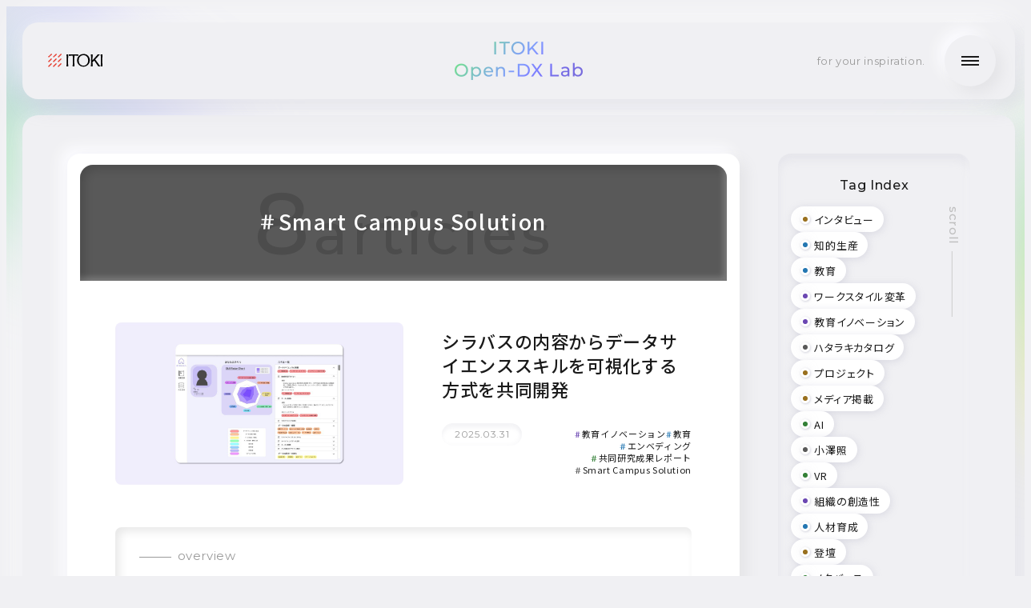

--- FILE ---
content_type: text/html; charset=UTF-8
request_url: https://open-dx-lab.itoki.jp/others/smart_campus_solution/
body_size: 62636
content:
<!DOCTYPE html>
<html lang="ja">
<head>
<meta charset="UTF-8">
<!-- Google Tag Manager -->
<script>(function(w,d,s,l,i){w[l]=w[l]||[];w[l].push({'gtm.start':
new Date().getTime(),event:'gtm.js'});var f=d.getElementsByTagName(s)[0],
j=d.createElement(s),dl=l!='dataLayer'?'&l='+l:'';j.async=true;j.src=
'https://www.googletagmanager.com/gtm.js?id='+i+dl;f.parentNode.insertBefore(j,f);
})(window,document,'script','dataLayer','GTM-5R8HRF2V');</script>
<!-- End Google Tag Manager -->

<title>#Smart Campus Solution | ITOKI Open-DX Lab</title>
<meta name="viewport" content="width=device-width">
<meta name="format-detection" content="telephone=no">

<meta property="og:site_name" content="ITOKI Open-DX Lab">
<meta property="og:url" content="https://open-dx-lab.itoki.jp/others/smart_campus_solution/">
<meta property="og:title" content="#Smart Campus Solution">

<meta property="og:type" content="article">
<meta property="og:image" content="https://open-dx-lab.itoki.jp/img/common/share.png">
<meta name="twitter:card" content="summary_large_image">
<meta name="twitter:image" content="https://open-dx-lab.itoki.jp/img/common/share.png">
<link rel="canonical" href="https://open-dx-lab.itoki.jp/others/smart_campus_solution/" />

<link rel="icon" href="/img/common/favicon.ico" sizes="any">
<link rel="icon" href="/img/common/icon.svg" type="image/svg+xml">
<link rel="apple-touch-icon" href="/img/common/apple-touch-icon.png">
<link rel="icon" type="image/png" sizes="192x192" href="/img/common/icon-192.png">

<link rel="preconnect" href="https://fonts.googleapis.com">
<link rel="preconnect" href="https://fonts.gstatic.com" crossorigin>
<link href="https://fonts.googleapis.com/css2?family=Montserrat:wght@400;500&family=Noto+Sans+JP:wght@400;500;700&display=swap" rel="stylesheet">
<link rel="stylesheet" href="https://cdn.jsdelivr.net/npm/yakuhanjp@3.4.1/dist/css/yakuhanjp-noto.min.css">
<link rel="stylesheet" href="/css/styles.css">

<script src="/js/main.bundle.js" defer></script>

</head>
<body data-barba="wrapper">
<!-- Google Tag Manager (noscript) -->
<noscript><iframe src="https://www.googletagmanager.com/ns.html?id=GTM-5R8HRF2V"
height="0" width="0" style="display:none;visibility:hidden"></iframe></noscript>
<!-- End Google Tag Manager (noscript) -->

<svg aria-hidden="true" style="position: absolute; width: 0; height: 0; overflow: hidden;"><defs><symbol viewBox="0 0 24 36" id="c-hash"><path d="M17.1077,17.0515h4.3052c.1578,0,.2857,.1279,.2857,.2857v1.4057c0,.1578-.1279,.2857-.2857,.2857h-4.753c-.1443,0-.2659,.1075-.2836,.2507l-.6579,6.47c-.0177,.1432-.1393,.2507-.2836,.2507h-2.5443c-.1717,0-.3046-.1503-.2836-.3207l.6408-6.3299c.021-.1704-.1119-.3207-.2836-.3207h-3.5043c-.1442,0-.2659,.1075-.2836,.2507l-.6581,6.47c-.0177,.1432-.1393,.2507-.2836,.2507h-2.5442c-.1717,0-.3046-.1503-.2836-.3207l.6408-6.3299c.021-.1704-.1119-.3207-.2836-.3207H1.4586c-.1578,0-.2857-.1279-.2857-.2857v-1.4057c0-.1578,.1279-.2857,.2857-.2857H6.2132c.1436,0,.2649-.1066,.2834-.2491l.7148-5.5315c.0221-.1709-.111-.3223-.2834-.3223H2.6244c-.1578,0-.2857-.1279-.2857-.2857v-1.4057c0-.1578,.1279-.2857,.2857-.2857H7.3775c.1442,0,.2659-.1075,.2836-.2507l.6581-6.47c.0177-.1432,.1393-.2507,.2836-.2507h2.5442c.1717,0,.3046,.1503,.2836,.3207l-.6408,6.3299c-.021,.1704,.1119,.3207,.2836,.3207h3.4699c.1442,0,.2659-.1075,.2836-.2507l.6582-6.47c.0177-.1432,.1393-.2507,.2836-.2507h2.5442c.1717,0,.3046,.1504,.2836,.3207l-.6409,6.3299c-.0211,.1704,.1119,.3207,.2836,.3207h4.2743c.1566,0,.284,.126,.2857,.2825l.0283,1.4057c.0018,.159-.1267,.2889-.2857,.2889h-4.7501c-.1442,0-.2659,.1075-.2836,.2507l-.6836,5.5315c-.0211,.1704,.1119,.3208,.2836,.3208Zm-3.4122-.2507l.6836-5.5315c.0211-.1704-.1119-.3208-.2836-.3208h-3.4714c-.1436,0-.265,.1066-.2834,.2491l-.7147,5.5315c-.0221,.1709,.111,.3223,.2834,.3223h3.5025c.1442,0,.2659-.1075,.2836-.2507Z" fill="currentColor"/></symbol></defs></svg>

<div class="l-dx-container">
  <div class="l-dx-container__bg">
    <span class="l-dx-container__radial"></span>
    <span class="l-dx-container__radial"></span>
    <span class="l-dx-container__radial"></span>
  </div>
  <div class="l-dx-wrapper">
<header class="l-dx-header">
  <p class="l-dx-header__corp"><a href="https://www.itoki.jp/" target="_blank" rel="noopener noreferrer"><img src="/img/common/logo.svg" alt="ITOKI" width="88" height="22"></a></p>
  <p class="l-dx-header__dx"><a href="/"><img src="/img/common/logo_dx.png" alt="ITOKI Open-DX Lab" width="160" height="48"></a></p>
  <p class="l-dx-header__copy">for your inspiration.</p>
  <button
    type="button"
    class="l-dx-drawer-btn"
    aria-controls="drawerNav"
    aria-expanded="false"
    aria-label="メニューの開閉">
    <span class="l-dx-drawer-btn__content">
      <span class="l-dx-drawer-btn__bar"></span>
      <span class="l-dx-drawer-btn__bar"></span>
      <span class="l-dx-drawer-btn__bar"></span>
    </span>
  </button>
</header>
    <div class="l-dx-contents" data-barba="container" data-barba-namespace="others">

<main class="l-dx-main">
  <div class="p-dx-category-index">
    <header class="p-dx-category-header" data-category="others">
      <p class="p-dx-category-header__tagnum"><span>8</span>articles</p>
      <ul class="c-dx-category-list" style="visibility:hidden">
          <li class="c-dx-category-list__item"><span class="c-dx-disc"></span><span class="tag">Others</span></li>
      </ul>
      <h1 class="p-dx-category-header__title"><svg width="24" height="36" class="c-hash"><use href="#c-hash"></use></svg>Smart Campus Solution</h1>
    </header>



    <article class="p-dx-category-featured">
      <div class="p-dx-category-featured__content">
        <figure class="p-dx-category-featured__thumbnail"><img src="/upload/086163886c0ce46132d226950b7c856258830eab.JPG" alt="" width="860" height="484"></figure>
        <div class="p-dx-category-featured__body">
          <h2 class="p-dx-category-featured__title"><a href="/articles/embedding/">シラバスの内容からデータサイエンススキルを可視化する方式を共同開発</a></h2>
          <div class="p-dx-category-featured__meta">
            <time class="p-dx-category-featured__date" datetime="2025-03-31T10:10:00+09:00">2025.03.31</time>
            <ul class="p-dx-category-featured__tag-list">

              <li class="p-dx-category-featured__tag-item" data-category="management"><a href="/management/educational_Innovation/" class="p-dx-category-featured__tag-link"><svg width="24" height="36" class="c-hash"><use href="#c-hash"></use></svg>教育イノベーション</a></li>

              <li class="p-dx-category-featured__tag-item" data-category="dx"><a href="/dx/educational/" class="p-dx-category-featured__tag-link"><svg width="24" height="36" class="c-hash"><use href="#c-hash"></use></svg>教育</a></li>

              <li class="p-dx-category-featured__tag-item" data-category="dx"><a href="/dx/embedding/" class="p-dx-category-featured__tag-link"><svg width="24" height="36" class="c-hash"><use href="#c-hash"></use></svg>エンベディング</a></li>

              <li class="p-dx-category-featured__tag-item" data-category="technology"><a href="/technology/joint_research_report/" class="p-dx-category-featured__tag-link"><svg width="24" height="36" class="c-hash"><use href="#c-hash"></use></svg>共同研究成果レポート</a></li>

              <li class="p-dx-category-featured__tag-item" data-category="others"><a href="/others/smart_campus_solution/" class="p-dx-category-featured__tag-link"><svg width="24" height="36" class="c-hash"><use href="#c-hash"></use></svg>Smart Campus Solution</a></li>

            </ul>
          </div>
        </div>
      </div>

      <div class="c-dx-overview">
          <span class="c-dx-overview__title">overview</span>
          <div class="c-dx-overview__text"><p>データサイエンス教育に特化した「履修授業における取得スキルの可視化方式」を武蔵野大学データサイエンス学部Trans Media Tech Lab(中西・岡田研究室)と共同開発。<br />
本方式は、文部科学省が定める大学におけるデータサイエンス教育に関するスキルセットと、データサイエンス各教科のシラバスに記載された内容を、エンべディング技術を活用して照合し、履修授業による獲得スキルを分かりやすく見える化する。</p></div>
      </div>

      <a href="/articles/embedding/" class="c-dx-button next">もっと読む<span class="arrow"><img src="/img/common/icon_arrow.svg" alt="" width="7" height="11"></span></a>
    </article>

  </div>


  <div class="c-dx-article-list">
    <div class="c-dx-article-list__item">
      <article class="c-dx-card">
        <a href="/articles/event_education/" class="c-dx-card__link">
          <figure class="c-dx-card__thumbnail"><img src="/upload/d78e0f54d9b92b5c0a9ff70129bcd7b4337a3809.jpeg" width="4032" height="2268"  alt="" loading="lazy"></figure>
          <div class="c-dx-card__body">
            <time class="c-dx-card__date" datetime="2023-08-10T09:00:00+09:00">2023.08.10</time>
            <h3 class="c-dx-card__title">【出展＆登壇】ITOKI 教育フェア2023＠ITOKI TOKYO XORK レポート </h3>
          </div>
        </a>
        <ul class="c-dx-card__tag-list">

          <li class="c-dx-card__tag-item" data-category="research"><a href="/research/exhibit/"><svg width="24" height="36" class="c-hash"><use href="#c-hash"></use></svg>出展</a></li>

          <li class="c-dx-card__tag-item" data-category="technology"><a href="/technology/edtech/"><svg width="24" height="36" class="c-hash"><use href="#c-hash"></use></svg>EdTech</a></li>

          <li class="c-dx-card__tag-item" data-category="dx"><a href="/dx/educational/"><svg width="24" height="36" class="c-hash"><use href="#c-hash"></use></svg>教育</a></li>

          <li class="c-dx-card__tag-item" data-category="management"><a href="/management/educational_Innovation/"><svg width="24" height="36" class="c-hash"><use href="#c-hash"></use></svg>教育イノベーション</a></li>

          <li class="c-dx-card__tag-item" data-category="others"><a href="/others/smart_campus_solution/"><svg width="24" height="36" class="c-hash"><use href="#c-hash"></use></svg>Smart Campus Solution</a></li>

          <li class="c-dx-card__tag-item" data-category="others"><a href="/others/steam/"><svg width="24" height="36" class="c-hash"><use href="#c-hash"></use></svg>STEAM教育</a></li>

        </ul>
      </article>
    </div>


    <div class="c-dx-article-list__item">
      <article class="c-dx-card">
        <a href="/articles/event_3/" class="c-dx-card__link">
          <figure class="c-dx-card__thumbnail"><img src="/upload/221001_0275.jpg" width="4242" height="2828"  alt="" loading="lazy"></figure>
          <div class="c-dx-card__body">
            <time class="c-dx-card__date" datetime="2022-11-22T18:20:00+09:00">2022.11.22</time>
            <h3 class="c-dx-card__title">【登壇】「教える」から「学びあう」の関係へ - デジタルの世界で子どもの旺盛な制作意欲や探究心をかなえるには- パネルディスカッション報告 </h3>
          </div>
        </a>
        <ul class="c-dx-card__tag-list">

          <li class="c-dx-card__tag-item" data-category="research"><a href="/research/event_1/"><svg width="24" height="36" class="c-hash"><use href="#c-hash"></use></svg>登壇</a></li>

          <li class="c-dx-card__tag-item" data-category="others"><a href="/others/smart_campus_solution/"><svg width="24" height="36" class="c-hash"><use href="#c-hash"></use></svg>Smart Campus Solution</a></li>

          <li class="c-dx-card__tag-item" data-category="management"><a href="/management/educational_Innovation/"><svg width="24" height="36" class="c-hash"><use href="#c-hash"></use></svg>教育イノベーション</a></li>

          <li class="c-dx-card__tag-item" data-category="others"><a href="/others/steam/"><svg width="24" height="36" class="c-hash"><use href="#c-hash"></use></svg>STEAM教育</a></li>

          <li class="c-dx-card__tag-item" data-category="others"><a href="/others/fukushima_kosuke/"><svg width="24" height="36" class="c-hash"><use href="#c-hash"></use></svg>福島浩介</a></li>

        </ul>
      </article>
    </div>


    <div class="c-dx-article-list__item">
      <article class="c-dx-card">
        <a href="/articles/stage_info0909/" class="c-dx-card__link">
          <figure class="c-dx-card__thumbnail"><img src="/upload/Full_Banner_w1024_h576_0905_glocomweb.png" width="1024" height="576"  alt="" loading="lazy"></figure>
          <div class="c-dx-card__body">
            <time class="c-dx-card__date" datetime="2022-09-09T10:10:00+09:00">2022.09.09</time>
            <h3 class="c-dx-card__title">【登壇】「デジタルと学びの明日を展望する」2030年代の学びの生態系とは何か」シンポジウムに福島浩介が登壇します</h3>
          </div>
        </a>
        <ul class="c-dx-card__tag-list">

          <li class="c-dx-card__tag-item" data-category="research"><a href="/research/event_1/"><svg width="24" height="36" class="c-hash"><use href="#c-hash"></use></svg>登壇</a></li>

          <li class="c-dx-card__tag-item" data-category="others"><a href="/others/smart_campus_solution/"><svg width="24" height="36" class="c-hash"><use href="#c-hash"></use></svg>Smart Campus Solution</a></li>

          <li class="c-dx-card__tag-item" data-category="management"><a href="/management/educational_Innovation/"><svg width="24" height="36" class="c-hash"><use href="#c-hash"></use></svg>教育イノベーション</a></li>

          <li class="c-dx-card__tag-item" data-category="others"><a href="/others/steam/"><svg width="24" height="36" class="c-hash"><use href="#c-hash"></use></svg>STEAM教育</a></li>

          <li class="c-dx-card__tag-item" data-category="others"><a href="/others/fukushima_kosuke/"><svg width="24" height="36" class="c-hash"><use href="#c-hash"></use></svg>福島浩介</a></li>

        </ul>
      </article>
    </div>


    <div class="c-dx-article-list__item">
      <article class="c-dx-card">
        <a href="/articles/staem_02/" class="c-dx-card__link">
          <figure class="c-dx-card__thumbnail"><img src="/upload/mv_nakajima.jpg" width="1676" height="942"  alt="" loading="lazy"></figure>
          <div class="c-dx-card__body">
            <time class="c-dx-card__date" datetime="2022-09-07T10:10:00+09:00">2022.09.07</time>
            <h3 class="c-dx-card__title">STEAM教育の本質と「学びの場」から育む創造性とは？</h3>
          </div>
        </a>
        <ul class="c-dx-card__tag-list">

          <li class="c-dx-card__tag-item" data-category="others"><a href="/others/smart_campus_solution/"><svg width="24" height="36" class="c-hash"><use href="#c-hash"></use></svg>Smart Campus Solution</a></li>

          <li class="c-dx-card__tag-item" data-category="research"><a href="/research/interview/"><svg width="24" height="36" class="c-hash"><use href="#c-hash"></use></svg>インタビュー</a></li>

          <li class="c-dx-card__tag-item" data-category="others"><a href="/others/steam/"><svg width="24" height="36" class="c-hash"><use href="#c-hash"></use></svg>STEAM教育</a></li>

          <li class="c-dx-card__tag-item" data-category="others"><a href="/others/fukushima_kosuke/"><svg width="24" height="36" class="c-hash"><use href="#c-hash"></use></svg>福島浩介</a></li>

          <li class="c-dx-card__tag-item" data-category="management"><a href="/management/educational_Innovation/"><svg width="24" height="36" class="c-hash"><use href="#c-hash"></use></svg>教育イノベーション</a></li>

          <li class="c-dx-card__tag-item" data-category="others"><a href="/others/ohashi_kazuhiro/"><svg width="24" height="36" class="c-hash"><use href="#c-hash"></use></svg>大橋一広</a></li>

        </ul>
      </article>
    </div>


    <div class="c-dx-article-list__item">
      <article class="c-dx-card">
        <a href="/articles/scs_interview_yasuoka/" class="c-dx-card__link">
          <figure class="c-dx-card__thumbnail"><img src="/upload/mv_yasuoka.jpg" width="1676" height="942"  alt="" loading="lazy"></figure>
          <div class="c-dx-card__body">
            <time class="c-dx-card__date" datetime="2022-07-19T12:00:00+09:00">2022.07.19</time>
            <h3 class="c-dx-card__title">デンマークの学び方から考える、「学生を幸せにする」教育DXの姿とは？</h3>
          </div>
        </a>
        <ul class="c-dx-card__tag-list">

          <li class="c-dx-card__tag-item" data-category="research"><a href="/research/interview/"><svg width="24" height="36" class="c-hash"><use href="#c-hash"></use></svg>インタビュー</a></li>

          <li class="c-dx-card__tag-item" data-category="others"><a href="/others/smart_campus_solution/"><svg width="24" height="36" class="c-hash"><use href="#c-hash"></use></svg>Smart Campus Solution</a></li>

          <li class="c-dx-card__tag-item" data-category="others"><a href="/others/fukushima_kosuke/"><svg width="24" height="36" class="c-hash"><use href="#c-hash"></use></svg>福島浩介</a></li>

          <li class="c-dx-card__tag-item" data-category="management"><a href="/management/educational_Innovation/"><svg width="24" height="36" class="c-hash"><use href="#c-hash"></use></svg>教育イノベーション</a></li>

          <li class="c-dx-card__tag-item" data-category="others"><a href="/others/cat66/"><svg width="24" height="36" class="c-hash"><use href="#c-hash"></use></svg>小笠原豊</a></li>

        </ul>
      </article>
    </div>


    <div class="c-dx-article-list__item">
      <article class="c-dx-card">
        <a href="/articles/education_dx_and_the_next_generation_of_learning/" class="c-dx-card__link">
          <figure class="c-dx-card__thumbnail"><img src="/upload/d1ce4508aa777c716baaf044d5c40feca8f9fe38.png" width="1720" height="968"  alt="" loading="lazy"></figure>
          <div class="c-dx-card__body">
            <time class="c-dx-card__date" datetime="2022-06-01T08:30:00+09:00">2022.06.01</time>
            <h3 class="c-dx-card__title">教育DXと次世代の学び方。デジタルが実現する「学習者中心」とは？</h3>
          </div>
        </a>
        <ul class="c-dx-card__tag-list">

          <li class="c-dx-card__tag-item" data-category="others"><a href="/others/smart_campus_solution/"><svg width="24" height="36" class="c-hash"><use href="#c-hash"></use></svg>Smart Campus Solution</a></li>

          <li class="c-dx-card__tag-item" data-category="others"><a href="/others/fukushima_kosuke/"><svg width="24" height="36" class="c-hash"><use href="#c-hash"></use></svg>福島浩介</a></li>

          <li class="c-dx-card__tag-item" data-category="research"><a href="/research/interview/"><svg width="24" height="36" class="c-hash"><use href="#c-hash"></use></svg>インタビュー</a></li>

          <li class="c-dx-card__tag-item" data-category="dx"><a href="/dx/educational/"><svg width="24" height="36" class="c-hash"><use href="#c-hash"></use></svg>教育</a></li>

          <li class="c-dx-card__tag-item" data-category="management"><a href="/management/wellbeing/"><svg width="24" height="36" class="c-hash"><use href="#c-hash"></use></svg>ウェルビーイング</a></li>

          <li class="c-dx-card__tag-item" data-category="technology"><a href="/technology/edtech/"><svg width="24" height="36" class="c-hash"><use href="#c-hash"></use></svg>EdTech</a></li>

        </ul>
      </article>
    </div>


    <div class="c-dx-article-list__item">
      <article class="c-dx-card">
        <a href="https://www.itoki.jp/special/smart-campus-solution/" target="_blank" rel="noopener noreferrer" class="c-dx-card__link">
          <figure class="c-dx-card__thumbnail"><img src="/upload/article_5_thumb.jpg" width="1044" height="588"  alt="" loading="lazy"></figure>
          <div class="c-dx-card__body">
            <time class="c-dx-card__date" datetime="2022-03-28T01:23:48+09:00">2022.03.28</time>
            <h3 class="c-dx-card__title">ITOKI Smart Campus Solution</h3>
          </div>
        </a>
        <ul class="c-dx-card__tag-list">

          <li class="c-dx-card__tag-item" data-category="others"><a href="/others/smart_campus_solution/"><svg width="24" height="36" class="c-hash"><use href="#c-hash"></use></svg>Smart Campus Solution</a></li>

          <li class="c-dx-card__tag-item" data-category="others"><a href="/others/creativity_education/"><svg width="24" height="36" class="c-hash"><use href="#c-hash"></use></svg>創造性教育</a></li>

          <li class="c-dx-card__tag-item" data-category="dx"><a href="/dx/educational/"><svg width="24" height="36" class="c-hash"><use href="#c-hash"></use></svg>教育</a></li>

          <li class="c-dx-card__tag-item" data-category="research"><a href="/research/project/"><svg width="24" height="36" class="c-hash"><use href="#c-hash"></use></svg>プロジェクト</a></li>

          <li class="c-dx-card__tag-item" data-category="others"><a href="/others/steam/"><svg width="24" height="36" class="c-hash"><use href="#c-hash"></use></svg>STEAM教育</a></li>

          <li class="c-dx-card__tag-item" data-category="technology"><a href="/technology/ai/"><svg width="24" height="36" class="c-hash"><use href="#c-hash"></use></svg>AI</a></li>

          <li class="c-dx-card__tag-item" data-category="technology"><a href="/technology/iot/"><svg width="24" height="36" class="c-hash"><use href="#c-hash"></use></svg>IoT</a></li>

          <li class="c-dx-card__tag-item" data-category="technology"><a href="/technology/mr/"><svg width="24" height="36" class="c-hash"><use href="#c-hash"></use></svg>MR</a></li>

        </ul>
      </article>
    </div>
  </div>
  <a href="/" class="c-dx-button c-dx-button--dot back">TOP<span class="dot"><img src="/img/common/icon_dot.svg" alt="" width="14" height="14"></span></a>
</main>
<aside class="l-dx-aside">
  <div class="l-dx-aside__content"> 
    <p class="l-dx-aside__title">Tag Index</p>
    <div class="p-dx-tag-list">
      <div class="l-dx-aside__scroll" aria-hidden="true">scroll</div>
      <ul class="p-dx-tag-list__list">

        <li class="p-dx-tag-list__item"><a href="/research/interview/" class="p-dx-tag-list__link"><span class="c-dx-disc" data-category="research"></span>インタビュー</span></a></li>

        <li class="p-dx-tag-list__item"><a href="/dx/intelligent_production/" class="p-dx-tag-list__link"><span class="c-dx-disc" data-category="dx"></span>知的生産</span></a></li>

        <li class="p-dx-tag-list__item"><a href="/dx/educational/" class="p-dx-tag-list__link"><span class="c-dx-disc" data-category="dx"></span>教育</span></a></li>

        <li class="p-dx-tag-list__item"><a href="/management/work_style_reform/" class="p-dx-tag-list__link"><span class="c-dx-disc" data-category="management"></span>ワークスタイル変革</span></a></li>

        <li class="p-dx-tag-list__item"><a href="/management/educational_Innovation/" class="p-dx-tag-list__link"><span class="c-dx-disc" data-category="management"></span>教育イノベーション</span></a></li>

        <li class="p-dx-tag-list__item"><a href="/others/hatarakicatalog/" class="p-dx-tag-list__link"><span class="c-dx-disc" data-category="others"></span>ハタラキカタログ</span></a></li>

        <li class="p-dx-tag-list__item"><a href="/research/project/" class="p-dx-tag-list__link"><span class="c-dx-disc" data-category="research"></span>プロジェクト</span></a></li>

        <li class="p-dx-tag-list__item"><a href="/research/media/" class="p-dx-tag-list__link"><span class="c-dx-disc" data-category="research"></span>メディア掲載</span></a></li>

        <li class="p-dx-tag-list__item"><a href="/technology/ai/" class="p-dx-tag-list__link"><span class="c-dx-disc" data-category="technology"></span>AI</span></a></li>

        <li class="p-dx-tag-list__item"><a href="/others/ozawa_teru/" class="p-dx-tag-list__link"><span class="c-dx-disc" data-category="others"></span>小澤照</span></a></li>

        <li class="p-dx-tag-list__item"><a href="/technology/vr/" class="p-dx-tag-list__link"><span class="c-dx-disc" data-category="technology"></span>VR</span></a></li>

        <li class="p-dx-tag-list__item"><a href="/management/organizational_creativity/" class="p-dx-tag-list__link"><span class="c-dx-disc" data-category="management"></span>組織の創造性</span></a></li>

        <li class="p-dx-tag-list__item"><a href="/dx/human_resource_development01/" class="p-dx-tag-list__link"><span class="c-dx-disc" data-category="dx"></span>人材育成</span></a></li>

        <li class="p-dx-tag-list__item"><a href="/research/event_1/" class="p-dx-tag-list__link"><span class="c-dx-disc" data-category="research"></span>登壇</span></a></li>

        <li class="p-dx-tag-list__item"><a href="/technology/metaverse/" class="p-dx-tag-list__link"><span class="c-dx-disc" data-category="technology"></span>メタバース</span></a></li>

        <li class="p-dx-tag-list__item"><a href="/research/cocreation_report/" class="p-dx-tag-list__link"><span class="c-dx-disc" data-category="research"></span>共創レポート</span></a></li>

        <li class="p-dx-tag-list__item"><a href="/research/exhibit/" class="p-dx-tag-list__link"><span class="c-dx-disc" data-category="research"></span>出展</span></a></li>

        <li class="p-dx-tag-list__item"><a href="/technology/mr/" class="p-dx-tag-list__link"><span class="c-dx-disc" data-category="technology"></span>MR</span></a></li>

        <li class="p-dx-tag-list__item"><a href="/others/smart_campus_solution/" class="p-dx-tag-list__link"><span class="c-dx-disc" data-category="others"></span>Smart Campus Solution</span></a></li>

        <li class="p-dx-tag-list__item"><a href="/others/cat66/" class="p-dx-tag-list__link"><span class="c-dx-disc" data-category="others"></span>小笠原豊</span></a></li>

        <li class="p-dx-tag-list__item"><a href="/others/work_style_wonders/" class="p-dx-tag-list__link"><span class="c-dx-disc" data-category="others"></span>Work Style Wonders</span></a></li>

        <li class="p-dx-tag-list__item"><a href="/others/steam/" class="p-dx-tag-list__link"><span class="c-dx-disc" data-category="others"></span>STEAM教育</span></a></li>

        <li class="p-dx-tag-list__item"><a href="/technology/edtech/" class="p-dx-tag-list__link"><span class="c-dx-disc" data-category="technology"></span>EdTech</span></a></li>

        <li class="p-dx-tag-list__item"><a href="/others/fukushima_kosuke/" class="p-dx-tag-list__link"><span class="c-dx-disc" data-category="others"></span>福島浩介</span></a></li>

        <li class="p-dx-tag-list__item"><a href="/technology/iot/" class="p-dx-tag-list__link"><span class="c-dx-disc" data-category="technology"></span>IoT</span></a></li>

        <li class="p-dx-tag-list__item"><a href="/management/learn/" class="p-dx-tag-list__link"><span class="c-dx-disc" data-category="management"></span>学び</span></a></li>

        <li class="p-dx-tag-list__item"><a href="/dx/human_resource_development02/" class="p-dx-tag-list__link"><span class="c-dx-disc" data-category="dx"></span>人財育成</span></a></li>

        <li class="p-dx-tag-list__item"><a href="/management/work/" class="p-dx-tag-list__link"><span class="c-dx-disc" data-category="management"></span>働く</span></a></li>

        <li class="p-dx-tag-list__item"><a href="/dx/office_dx/" class="p-dx-tag-list__link"><span class="c-dx-disc" data-category="dx"></span>オフィスDX</span></a></li>

        <li class="p-dx-tag-list__item"><a href="/dx/web_meeting/" class="p-dx-tag-list__link"><span class="c-dx-disc" data-category="dx"></span>WEB会議</span></a></li>

        <li class="p-dx-tag-list__item"><a href="/management/security/" class="p-dx-tag-list__link"><span class="c-dx-disc" data-category="management"></span>セキュリティ</span></a></li>

        <li class="p-dx-tag-list__item"><a href="/others/megumi_akiyama/" class="p-dx-tag-list__link"><span class="c-dx-disc" data-category="others"></span>秋山恵</span></a></li>

        <li class="p-dx-tag-list__item"><a href="/others/data_science/" class="p-dx-tag-list__link"><span class="c-dx-disc" data-category="others"></span>データサイエンス</span></a></li>

        <li class="p-dx-tag-list__item"><a href="/technology/blockchain/" class="p-dx-tag-list__link"><span class="c-dx-disc" data-category="technology"></span>ブロックチェーン</span></a></li>

        <li class="p-dx-tag-list__item"><a href="/others/ueda_mari/" class="p-dx-tag-list__link"><span class="c-dx-disc" data-category="others"></span>植田真理</span></a></li>

        <li class="p-dx-tag-list__item"><a href="/technology/group/" class="p-dx-tag-list__link"><span class="c-dx-disc" data-category="technology"></span>グループワーク可視化</span></a></li>

        <li class="p-dx-tag-list__item"><a href="/others/ohashi_kazuhiro/" class="p-dx-tag-list__link"><span class="c-dx-disc" data-category="others"></span>大橋一広</span></a></li>

        <li class="p-dx-tag-list__item"><a href="/technology/meetingsupport/" class="p-dx-tag-list__link"><span class="c-dx-disc" data-category="technology"></span>会議支援</span></a></li>

        <li class="p-dx-tag-list__item"><a href="/research/event/" class="p-dx-tag-list__link"><span class="c-dx-disc" data-category="research"></span>イベントレポート</span></a></li>

        <li class="p-dx-tag-list__item"><a href="/others/data_trekking/" class="p-dx-tag-list__link"><span class="c-dx-disc" data-category="others"></span>Data Trekking</span></a></li>

        <li class="p-dx-tag-list__item"><a href="/dx/web_presentation/" class="p-dx-tag-list__link"><span class="c-dx-disc" data-category="dx"></span>WEBプレゼン</span></a></li>

        <li class="p-dx-tag-list__item"><a href="/others/diversity/" class="p-dx-tag-list__link"><span class="c-dx-disc" data-category="others"></span>多様性</span></a></li>

        <li class="p-dx-tag-list__item"><a href="/others/work_style_map/" class="p-dx-tag-list__link"><span class="c-dx-disc" data-category="others"></span>WORK STYLE MAP</span></a></li>

        <li class="p-dx-tag-list__item"><a href="/others/workation/" class="p-dx-tag-list__link"><span class="c-dx-disc" data-category="others"></span>ワーケーション</span></a></li>

        <li class="p-dx-tag-list__item"><a href="/technology/5g/" class="p-dx-tag-list__link"><span class="c-dx-disc" data-category="technology"></span>5G</span></a></li>

        <li class="p-dx-tag-list__item"><a href="/management/partner_collaboration/" class="p-dx-tag-list__link"><span class="c-dx-disc" data-category="management"></span>パートナー連携</span></a></li>

        <li class="p-dx-tag-list__item"><a href="/technology/digital_twin/" class="p-dx-tag-list__link"><span class="c-dx-disc" data-category="technology"></span>デジタルツイン</span></a></li>

        <li class="p-dx-tag-list__item"><a href="/others/fujita/" class="p-dx-tag-list__link"><span class="c-dx-disc" data-category="others"></span>藤田浩彰</span></a></li>

        <li class="p-dx-tag-list__item"><a href="/technology/cat/" class="p-dx-tag-list__link"><span class="c-dx-disc" data-category="technology"></span>秘密計算</span></a></li>

        <li class="p-dx-tag-list__item"><a href="/management/cat/" class="p-dx-tag-list__link"><span class="c-dx-disc" data-category="management"></span>休憩</span></a></li>

        <li class="p-dx-tag-list__item"><a href="/research/cocreation/" class="p-dx-tag-list__link"><span class="c-dx-disc" data-category="research"></span>共創</span></a></li>

        <li class="p-dx-tag-list__item"><a href="/others/minato/" class="p-dx-tag-list__link"><span class="c-dx-disc" data-category="others"></span>湊宏司</span></a></li>

        <li class="p-dx-tag-list__item"><a href="/management/hybrid_work/" class="p-dx-tag-list__link"><span class="c-dx-disc" data-category="management"></span>ハイブリットワーク</span></a></li>

        <li class="p-dx-tag-list__item"><a href="/others/open_inovation/" class="p-dx-tag-list__link"><span class="c-dx-disc" data-category="others"></span>オープンイノベーション</span></a></li>

        <li class="p-dx-tag-list__item"><a href="/management/wellbeing/" class="p-dx-tag-list__link"><span class="c-dx-disc" data-category="management"></span>ウェルビーイング</span></a></li>

        <li class="p-dx-tag-list__item"><a href="/technology/teleworksupport/" class="p-dx-tag-list__link"><span class="c-dx-disc" data-category="technology"></span>テレワーク支援</span></a></li>

        <li class="p-dx-tag-list__item"><a href="/technology/robotics/" class="p-dx-tag-list__link"><span class="c-dx-disc" data-category="technology"></span>ロボティクス</span></a></li>

        <li class="p-dx-tag-list__item"><a href="/management/productivity/" class="p-dx-tag-list__link"><span class="c-dx-disc" data-category="management"></span>生産性向上</span></a></li>

        <li class="p-dx-tag-list__item"><a href="/technology/joint_research_report/" class="p-dx-tag-list__link"><span class="c-dx-disc" data-category="technology"></span>共同研究成果レポート</span></a></li>

        <li class="p-dx-tag-list__item"><a href="/dx/embedding/" class="p-dx-tag-list__link"><span class="c-dx-disc" data-category="dx"></span>エンベディング</span></a></li>

        <li class="p-dx-tag-list__item"><a href="/others/search_report/" class="p-dx-tag-list__link"><span class="c-dx-disc" data-category="others"></span>調査レポート</span></a></li>

        <li class="p-dx-tag-list__item"><a href="/others/addcell_hexa/" class="p-dx-tag-list__link"><span class="c-dx-disc" data-category="others"></span>ADDCELL Hexa</span></a></li>

        <li class="p-dx-tag-list__item"><a href="/others/displaystand_wm/" class="p-dx-tag-list__link"><span class="c-dx-disc" data-category="others"></span>ディスプレイスタンドWM</span></a></li>

        <li class="p-dx-tag-list__item"><a href="/others/reserveany/" class="p-dx-tag-list__link"><span class="c-dx-disc" data-category="others"></span>ReserveAny</span></a></li>

        <li class="p-dx-tag-list__item"><a href="/others/sound_sofa/" class="p-dx-tag-list__link"><span class="c-dx-disc" data-category="others"></span>Sound sofa</span></a></li>

        <li class="p-dx-tag-list__item"><a href="/others/edo/" class="p-dx-tag-list__link"><span class="c-dx-disc" data-category="others"></span>Edo</span></a></li>

        <li class="p-dx-tag-list__item"><a href="/technology/nft/" class="p-dx-tag-list__link"><span class="c-dx-disc" data-category="technology"></span>NFT</span></a></li>

        <li class="p-dx-tag-list__item"><a href="/others/aeima_kumiko/" class="p-dx-tag-list__link"><span class="c-dx-disc" data-category="others"></span>有馬久仁子</span></a></li>

        <li class="p-dx-tag-list__item"><a href="/others/sound_sofa_sound_parasol_addcell/" class="p-dx-tag-list__link"><span class="c-dx-disc" data-category="others"></span>Sound sofa  sound parasol ADDCELL</span></a></li>

        <li class="p-dx-tag-list__item"><a href="/others/nagao/" class="p-dx-tag-list__link"><span class="c-dx-disc" data-category="others"></span>長尾和芳</span></a></li>

        <li class="p-dx-tag-list__item"><a href="/management/open_innovation/" class="p-dx-tag-list__link"><span class="c-dx-disc" data-category="management"></span>オープンイノベーション</span></a></li>

        <li class="p-dx-tag-list__item"><a href="/management/new_service/" class="p-dx-tag-list__link"><span class="c-dx-disc" data-category="management"></span>新規事業</span></a></li>

        <li class="p-dx-tag-list__item"><a href="/others/miyamae_taichi/" class="p-dx-tag-list__link"><span class="c-dx-disc" data-category="others"></span>宮前太一</span></a></li>

        <li class="p-dx-tag-list__item"><a href="/others/shizuoka/" class="p-dx-tag-list__link"><span class="c-dx-disc" data-category="others"></span>静岡聖光学院</span></a></li>

        <li class="p-dx-tag-list__item"><a href="/management/hybrid/" class="p-dx-tag-list__link"><span class="c-dx-disc" data-category="management"></span>ハイブリッド</span></a></li>

        <li class="p-dx-tag-list__item"><a href="/research/jbp/" class="p-dx-tag-list__link"><span class="c-dx-disc" data-category="research"></span>JBP（ジョイントビジネスプラン）</span></a></li>

        <li class="p-dx-tag-list__item"><a href="/management/imagine/" class="p-dx-tag-list__link"><span class="c-dx-disc" data-category="management"></span>はたらくひとの創造性</span></a></li>

        <li class="p-dx-tag-list__item"><a href="/research/adoption/" class="p-dx-tag-list__link"><span class="c-dx-disc" data-category="research"></span>採択</span></a></li>

        <li class="p-dx-tag-list__item"><a href="/others/interop_tokyo/" class="p-dx-tag-list__link"><span class="c-dx-disc" data-category="others"></span>Interop Tokyo</span></a></li>

        <li class="p-dx-tag-list__item"><a href="/others/livinglab/" class="p-dx-tag-list__link"><span class="c-dx-disc" data-category="others"></span>リビングラボ</span></a></li>

        <li class="p-dx-tag-list__item"><a href="/others/vertebra03/" class="p-dx-tag-list__link"><span class="c-dx-disc" data-category="others"></span>vertebra03</span></a></li>

        <li class="p-dx-tag-list__item"><a href="/others/reskilling/" class="p-dx-tag-list__link"><span class="c-dx-disc" data-category="others"></span>リスキリング</span></a></li>

        <li class="p-dx-tag-list__item"><a href="/management/startup/" class="p-dx-tag-list__link"><span class="c-dx-disc" data-category="management"></span>起業</span></a></li>

        <li class="p-dx-tag-list__item"><a href="/management/health/" class="p-dx-tag-list__link"><span class="c-dx-disc" data-category="management"></span>健康</span></a></li>

        <li class="p-dx-tag-list__item"><a href="/others/creativity_education/" class="p-dx-tag-list__link"><span class="c-dx-disc" data-category="others"></span>創造性教育</span></a></li>

        <li class="p-dx-tag-list__item"><a href="/others/imagine2025/" class="p-dx-tag-list__link"><span class="c-dx-disc" data-category="others"></span>未来人の働き方2025</span></a></li>

        <li class="p-dx-tag-list__item"><a href="/others/otsuki_tsuyoshi/" class="p-dx-tag-list__link"><span class="c-dx-disc" data-category="others"></span>大月剛</span></a></li>

      </ul>
    </div>
  </div>
  <div class="l-dx-aside__about"><a href="/about/">ITOKI Open-DX Labとは</a></div>
</aside>

    </div>
<div class="l-dx-footer">
    <p class="l-dx-footer__copyright">© ITOKI CORPORATION All Rights Reserved.</p>
    <ul class="l-dx-footer__links">
        <li class="l-dx-footer__links-item"><a href="https://www.itoki.jp/privacy/" class="l-dx-footer__links-link" target="_blank" rel="noopener noreferrer">個人情報保護方針</a></li>
        <li class="l-dx-footer__links-item"><a href="https://www.itoki.jp/terms/" class="l-dx-footer__links-link" target="_blank" rel="noopener noreferrer">利用規約</a></li>
    </ul>
</div>
  </div>
<div id="drawer" class="l-dx-drawer" aria-hidden="true">
  <div class="l-dx-drawer__wrapper">
    <div class="l-dx-drawer__header">
      <p class="l-dx-drawer__corp"><a href="https://www.itoki.jp/" target="_blank" rel="noopener noreferrer"><img src="/img/common/logo.svg" alt="ITOKI" width="88" height="22"></a></p>
      <p class="l-dx-drawer__dx"><a href="/"><img src="/img/common/logo_dx.png" alt="ITOKI Open-DX Lab" width="160" height="48"></a></p>
      <p class="l-dx-drawer__copy">for your inspiration.</p>
      <button
        type="button"
        class="l-dx-drawer-btn"
        aria-controls="drawerNav"
        aria-expanded="false"
        aria-label="メニューの開閉">
        <span class="l-dx-drawer-btn__content">
          <span class="l-dx-drawer-btn__bar"></span>
          <span class="l-dx-drawer-btn__bar"></span>
          <span class="l-dx-drawer-btn__bar"></span>
        </span>
      </button>
    </div>
    <div class="l-dx-drawer__inner">
      <nav class="l-dx-nav">
        <ul class="l-dx-nav__list">
          <li class="l-dx-nav__item l-dx-nav__item--top"><a href="/" class="l-dx-nav__link"><span class="en" aria-hidden="true">Top</span><span class="ja">トップページ</span></a></li>
          <li class="l-dx-nav__item l-dx-nav__item--about"><a href="/about/" class="l-dx-nav__link"><span class="en" aria-hidden="true">About</span><span class="ja">ITOKI Open-DX Labとは</span></a></li>
          <li class="l-dx-nav__item l-dx-nav__item--articles"><a href="/articles/" class="l-dx-nav__link"><span class="en" aria-hidden="true">Articles</span><span class="ja">記事一覧</span></a></li>
          <li class="l-dx-nav__item l-dx-nav__item--tagindex">
            <p class="l-dx-nav__tagindex-title"><span class="en" aria-hidden="true">Tag Index</span>タグ一覧</p>
            <ul class="l-dx-nav__tagindex-category-list">
              <li class="l-dx-nav__tagindex-category-item" data-category="management">
                <p class="l-dx-nav__tagindex-category-title"><span class="c-dx-disc" data-category="management"></span>Management issue</p>
                <div class="l-dx-nav__tagindex-list">

                    <span class="l-dx-nav__tagindex-item"><a href="/management/learn/" class="l-dx-nav__tagindex-link"><svg width="24" height="36" class="c-hash"><use href="#c-hash"></use></svg>学び</a></span>

                    <span class="l-dx-nav__tagindex-item"><a href="/management/work/" class="l-dx-nav__tagindex-link"><svg width="24" height="36" class="c-hash"><use href="#c-hash"></use></svg>働く</a></span>

                    <span class="l-dx-nav__tagindex-item"><a href="/management/cat/" class="l-dx-nav__tagindex-link"><svg width="24" height="36" class="c-hash"><use href="#c-hash"></use></svg>休憩</a></span>

                    <span class="l-dx-nav__tagindex-item"><a href="/management/hybrid_work/" class="l-dx-nav__tagindex-link"><svg width="24" height="36" class="c-hash"><use href="#c-hash"></use></svg>ハイブリットワーク</a></span>

                    <span class="l-dx-nav__tagindex-item"><a href="/management/open_innovation/" class="l-dx-nav__tagindex-link"><svg width="24" height="36" class="c-hash"><use href="#c-hash"></use></svg>オープンイノベーション</a></span>

                    <span class="l-dx-nav__tagindex-item"><a href="/management/new_service/" class="l-dx-nav__tagindex-link"><svg width="24" height="36" class="c-hash"><use href="#c-hash"></use></svg>新規事業</a></span>

                    <span class="l-dx-nav__tagindex-item"><a href="/management/hybrid/" class="l-dx-nav__tagindex-link"><svg width="24" height="36" class="c-hash"><use href="#c-hash"></use></svg>ハイブリッド</a></span>

                    <span class="l-dx-nav__tagindex-item"><a href="/management/imagine/" class="l-dx-nav__tagindex-link"><svg width="24" height="36" class="c-hash"><use href="#c-hash"></use></svg>はたらくひとの創造性</a></span>

                    <span class="l-dx-nav__tagindex-item"><a href="/management/security/" class="l-dx-nav__tagindex-link"><svg width="24" height="36" class="c-hash"><use href="#c-hash"></use></svg>セキュリティ</a></span>

                    <span class="l-dx-nav__tagindex-item"><a href="/management/health/" class="l-dx-nav__tagindex-link"><svg width="24" height="36" class="c-hash"><use href="#c-hash"></use></svg>健康</a></span>

                    <span class="l-dx-nav__tagindex-item"><a href="/management/startup/" class="l-dx-nav__tagindex-link"><svg width="24" height="36" class="c-hash"><use href="#c-hash"></use></svg>起業</a></span>

                    <span class="l-dx-nav__tagindex-item"><a href="/management/wellbeing/" class="l-dx-nav__tagindex-link"><svg width="24" height="36" class="c-hash"><use href="#c-hash"></use></svg>ウェルビーイング</a></span>

                    <span class="l-dx-nav__tagindex-item"><a href="/management/work_style_reform/" class="l-dx-nav__tagindex-link"><svg width="24" height="36" class="c-hash"><use href="#c-hash"></use></svg>ワークスタイル変革</a></span>

                    <span class="l-dx-nav__tagindex-item"><a href="/management/partner_collaboration/" class="l-dx-nav__tagindex-link"><svg width="24" height="36" class="c-hash"><use href="#c-hash"></use></svg>パートナー連携</a></span>

                    <span class="l-dx-nav__tagindex-item"><a href="/management/organizational_creativity/" class="l-dx-nav__tagindex-link"><svg width="24" height="36" class="c-hash"><use href="#c-hash"></use></svg>組織の創造性</a></span>

                    <span class="l-dx-nav__tagindex-item"><a href="/management/productivity/" class="l-dx-nav__tagindex-link"><svg width="24" height="36" class="c-hash"><use href="#c-hash"></use></svg>生産性向上</a></span>

                    <span class="l-dx-nav__tagindex-item"><a href="/management/educational_Innovation/" class="l-dx-nav__tagindex-link"><svg width="24" height="36" class="c-hash"><use href="#c-hash"></use></svg>教育イノベーション</a></span>

                </div>
              </li>
              <li class="l-dx-nav__tagindex-category-item" data-category="dx">
                <p class="l-dx-nav__tagindex-category-title"><span class="c-dx-disc" data-category="dx"></span>DX domain</p>
                <div class="l-dx-nav__tagindex-list">

                    <span class="l-dx-nav__tagindex-item"><a href="/dx/embedding/" class="l-dx-nav__tagindex-link"><svg width="24" height="36" class="c-hash"><use href="#c-hash"></use></svg>エンベディング</a></span>

                    <span class="l-dx-nav__tagindex-item"><a href="/dx/human_resource_development01/" class="l-dx-nav__tagindex-link"><svg width="24" height="36" class="c-hash"><use href="#c-hash"></use></svg>人材育成</a></span>

                    <span class="l-dx-nav__tagindex-item"><a href="/dx/human_resource_development02/" class="l-dx-nav__tagindex-link"><svg width="24" height="36" class="c-hash"><use href="#c-hash"></use></svg>人財育成</a></span>

                    <span class="l-dx-nav__tagindex-item"><a href="/dx/office_dx/" class="l-dx-nav__tagindex-link"><svg width="24" height="36" class="c-hash"><use href="#c-hash"></use></svg>オフィスDX</a></span>

                    <span class="l-dx-nav__tagindex-item"><a href="/dx/web_presentation/" class="l-dx-nav__tagindex-link"><svg width="24" height="36" class="c-hash"><use href="#c-hash"></use></svg>WEBプレゼン</a></span>

                    <span class="l-dx-nav__tagindex-item"><a href="/dx/web_meeting/" class="l-dx-nav__tagindex-link"><svg width="24" height="36" class="c-hash"><use href="#c-hash"></use></svg>WEB会議</a></span>

                    <span class="l-dx-nav__tagindex-item"><a href="/dx/intelligent_production/" class="l-dx-nav__tagindex-link"><svg width="24" height="36" class="c-hash"><use href="#c-hash"></use></svg>知的生産</a></span>

                    <span class="l-dx-nav__tagindex-item"><a href="/dx/educational/" class="l-dx-nav__tagindex-link"><svg width="24" height="36" class="c-hash"><use href="#c-hash"></use></svg>教育</a></span>

                </div>
              </li>
              <li class="l-dx-nav__tagindex-category-item" data-category="technology">
                <p class="l-dx-nav__tagindex-category-title"><span class="c-dx-disc" data-category="technology"></span>Technology</p>
                <div class="l-dx-nav__tagindex-list">

                    <span class="l-dx-nav__tagindex-item"><a href="/technology/joint_research_report/" class="l-dx-nav__tagindex-link"><svg width="24" height="36" class="c-hash"><use href="#c-hash"></use></svg>共同研究成果レポート</a></span>

                    <span class="l-dx-nav__tagindex-item"><a href="/technology/digital_twin/" class="l-dx-nav__tagindex-link"><svg width="24" height="36" class="c-hash"><use href="#c-hash"></use></svg>デジタルツイン</a></span>

                    <span class="l-dx-nav__tagindex-item"><a href="/technology/cat/" class="l-dx-nav__tagindex-link"><svg width="24" height="36" class="c-hash"><use href="#c-hash"></use></svg>秘密計算</a></span>

                    <span class="l-dx-nav__tagindex-item"><a href="/technology/blockchain/" class="l-dx-nav__tagindex-link"><svg width="24" height="36" class="c-hash"><use href="#c-hash"></use></svg>ブロックチェーン</a></span>

                    <span class="l-dx-nav__tagindex-item"><a href="/technology/nft/" class="l-dx-nav__tagindex-link"><svg width="24" height="36" class="c-hash"><use href="#c-hash"></use></svg>NFT</a></span>

                    <span class="l-dx-nav__tagindex-item"><a href="/technology/group/" class="l-dx-nav__tagindex-link"><svg width="24" height="36" class="c-hash"><use href="#c-hash"></use></svg>グループワーク可視化</a></span>

                    <span class="l-dx-nav__tagindex-item"><a href="/technology/vr/" class="l-dx-nav__tagindex-link"><svg width="24" height="36" class="c-hash"><use href="#c-hash"></use></svg>VR</a></span>

                    <span class="l-dx-nav__tagindex-item"><a href="/technology/metaverse/" class="l-dx-nav__tagindex-link"><svg width="24" height="36" class="c-hash"><use href="#c-hash"></use></svg>メタバース</a></span>

                    <span class="l-dx-nav__tagindex-item"><a href="/technology/5g/" class="l-dx-nav__tagindex-link"><svg width="24" height="36" class="c-hash"><use href="#c-hash"></use></svg>5G</a></span>

                    <span class="l-dx-nav__tagindex-item"><a href="/technology/edtech/" class="l-dx-nav__tagindex-link"><svg width="24" height="36" class="c-hash"><use href="#c-hash"></use></svg>EdTech</a></span>

                    <span class="l-dx-nav__tagindex-item"><a href="/technology/robotics/" class="l-dx-nav__tagindex-link"><svg width="24" height="36" class="c-hash"><use href="#c-hash"></use></svg>ロボティクス</a></span>

                    <span class="l-dx-nav__tagindex-item"><a href="/technology/teleworksupport/" class="l-dx-nav__tagindex-link"><svg width="24" height="36" class="c-hash"><use href="#c-hash"></use></svg>テレワーク支援</a></span>

                    <span class="l-dx-nav__tagindex-item"><a href="/technology/meetingsupport/" class="l-dx-nav__tagindex-link"><svg width="24" height="36" class="c-hash"><use href="#c-hash"></use></svg>会議支援</a></span>

                    <span class="l-dx-nav__tagindex-item"><a href="/technology/mr/" class="l-dx-nav__tagindex-link"><svg width="24" height="36" class="c-hash"><use href="#c-hash"></use></svg>MR</a></span>

                    <span class="l-dx-nav__tagindex-item"><a href="/technology/ai/" class="l-dx-nav__tagindex-link"><svg width="24" height="36" class="c-hash"><use href="#c-hash"></use></svg>AI</a></span>

                    <span class="l-dx-nav__tagindex-item"><a href="/technology/iot/" class="l-dx-nav__tagindex-link"><svg width="24" height="36" class="c-hash"><use href="#c-hash"></use></svg>IoT</a></span>

                </div>
              </li>
              <li class="l-dx-nav__tagindex-category-item" data-category="research">
                <p class="l-dx-nav__tagindex-category-title"><span class="c-dx-disc" data-category="research"></span>Research activities</p>
                <div class="l-dx-nav__tagindex-list">

                    <span class="l-dx-nav__tagindex-item"><a href="/research/cocreation/" class="l-dx-nav__tagindex-link"><svg width="24" height="36" class="c-hash"><use href="#c-hash"></use></svg>共創</a></span>

                    <span class="l-dx-nav__tagindex-item"><a href="/research/jbp/" class="l-dx-nav__tagindex-link"><svg width="24" height="36" class="c-hash"><use href="#c-hash"></use></svg>JBP（ジョイントビジネスプラン）</a></span>

                    <span class="l-dx-nav__tagindex-item"><a href="/research/adoption/" class="l-dx-nav__tagindex-link"><svg width="24" height="36" class="c-hash"><use href="#c-hash"></use></svg>採択</a></span>

                    <span class="l-dx-nav__tagindex-item"><a href="/research/event_1/" class="l-dx-nav__tagindex-link"><svg width="24" height="36" class="c-hash"><use href="#c-hash"></use></svg>登壇</a></span>

                    <span class="l-dx-nav__tagindex-item"><a href="/research/cocreation_report/" class="l-dx-nav__tagindex-link"><svg width="24" height="36" class="c-hash"><use href="#c-hash"></use></svg>共創レポート</a></span>

                    <span class="l-dx-nav__tagindex-item"><a href="/research/exhibit/" class="l-dx-nav__tagindex-link"><svg width="24" height="36" class="c-hash"><use href="#c-hash"></use></svg>出展</a></span>

                    <span class="l-dx-nav__tagindex-item"><a href="/research/media/" class="l-dx-nav__tagindex-link"><svg width="24" height="36" class="c-hash"><use href="#c-hash"></use></svg>メディア掲載</a></span>

                    <span class="l-dx-nav__tagindex-item"><a href="/research/interview/" class="l-dx-nav__tagindex-link"><svg width="24" height="36" class="c-hash"><use href="#c-hash"></use></svg>インタビュー</a></span>

                    <span class="l-dx-nav__tagindex-item"><a href="/research/event/" class="l-dx-nav__tagindex-link"><svg width="24" height="36" class="c-hash"><use href="#c-hash"></use></svg>イベントレポート</a></span>

                    <span class="l-dx-nav__tagindex-item"><a href="/research/project/" class="l-dx-nav__tagindex-link"><svg width="24" height="36" class="c-hash"><use href="#c-hash"></use></svg>プロジェクト</a></span>

                </div>
              </li>
              <li class="l-dx-nav__tagindex-category-item" data-category="others">
                <p class="l-dx-nav__tagindex-category-title"><span class="c-dx-disc" data-category="others"></span>Others</p>
                <div class="l-dx-nav__tagindex-list">

                    <span class="l-dx-nav__tagindex-item"><a href="/others/addcell_hexa/" class="l-dx-nav__tagindex-link"><svg width="24" height="36" class="c-hash"><use href="#c-hash"></use></svg>ADDCELL Hexa</a></span>

                    <span class="l-dx-nav__tagindex-item"><a href="/others/search_report/" class="l-dx-nav__tagindex-link"><svg width="24" height="36" class="c-hash"><use href="#c-hash"></use></svg>調査レポート</a></span>

                    <span class="l-dx-nav__tagindex-item"><a href="/others/displaystand_wm/" class="l-dx-nav__tagindex-link"><svg width="24" height="36" class="c-hash"><use href="#c-hash"></use></svg>ディスプレイスタンドWM</a></span>

                    <span class="l-dx-nav__tagindex-item"><a href="/others/reserveany/" class="l-dx-nav__tagindex-link"><svg width="24" height="36" class="c-hash"><use href="#c-hash"></use></svg>ReserveAny</a></span>

                    <span class="l-dx-nav__tagindex-item"><a href="/others/sound_sofa/" class="l-dx-nav__tagindex-link"><svg width="24" height="36" class="c-hash"><use href="#c-hash"></use></svg>Sound sofa</a></span>

                    <span class="l-dx-nav__tagindex-item"><a href="/others/edo/" class="l-dx-nav__tagindex-link"><svg width="24" height="36" class="c-hash"><use href="#c-hash"></use></svg>Edo</a></span>

                    <span class="l-dx-nav__tagindex-item"><a href="/others/fujita/" class="l-dx-nav__tagindex-link"><svg width="24" height="36" class="c-hash"><use href="#c-hash"></use></svg>藤田浩彰</a></span>

                    <span class="l-dx-nav__tagindex-item"><a href="/others/data_trekking/" class="l-dx-nav__tagindex-link"><svg width="24" height="36" class="c-hash"><use href="#c-hash"></use></svg>Data Trekking</a></span>

                    <span class="l-dx-nav__tagindex-item"><a href="/others/aeima_kumiko/" class="l-dx-nav__tagindex-link"><svg width="24" height="36" class="c-hash"><use href="#c-hash"></use></svg>有馬久仁子</a></span>

                    <span class="l-dx-nav__tagindex-item"><a href="/others/ueda_mari/" class="l-dx-nav__tagindex-link"><svg width="24" height="36" class="c-hash"><use href="#c-hash"></use></svg>植田真理</a></span>

                    <span class="l-dx-nav__tagindex-item"><a href="/others/sound_sofa_sound_parasol_addcell/" class="l-dx-nav__tagindex-link"><svg width="24" height="36" class="c-hash"><use href="#c-hash"></use></svg>Sound sofa  sound parasol ADDCELL</a></span>

                    <span class="l-dx-nav__tagindex-item"><a href="/others/minato/" class="l-dx-nav__tagindex-link"><svg width="24" height="36" class="c-hash"><use href="#c-hash"></use></svg>湊宏司</a></span>

                    <span class="l-dx-nav__tagindex-item"><a href="/others/nagao/" class="l-dx-nav__tagindex-link"><svg width="24" height="36" class="c-hash"><use href="#c-hash"></use></svg>長尾和芳</a></span>

                    <span class="l-dx-nav__tagindex-item"><a href="/others/shizuoka/" class="l-dx-nav__tagindex-link"><svg width="24" height="36" class="c-hash"><use href="#c-hash"></use></svg>静岡聖光学院</a></span>

                    <span class="l-dx-nav__tagindex-item"><a href="/others/miyamae_taichi/" class="l-dx-nav__tagindex-link"><svg width="24" height="36" class="c-hash"><use href="#c-hash"></use></svg>宮前太一</a></span>

                    <span class="l-dx-nav__tagindex-item"><a href="/others/ozawa_teru/" class="l-dx-nav__tagindex-link"><svg width="24" height="36" class="c-hash"><use href="#c-hash"></use></svg>小澤照</a></span>

                    <span class="l-dx-nav__tagindex-item"><a href="/others/ohashi_kazuhiro/" class="l-dx-nav__tagindex-link"><svg width="24" height="36" class="c-hash"><use href="#c-hash"></use></svg>大橋一広</a></span>

                    <span class="l-dx-nav__tagindex-item"><a href="/others/interop_tokyo/" class="l-dx-nav__tagindex-link"><svg width="24" height="36" class="c-hash"><use href="#c-hash"></use></svg>Interop Tokyo</a></span>

                    <span class="l-dx-nav__tagindex-item"><a href="/others/open_inovation/" class="l-dx-nav__tagindex-link"><svg width="24" height="36" class="c-hash"><use href="#c-hash"></use></svg>オープンイノベーション</a></span>

                    <span class="l-dx-nav__tagindex-item"><a href="/others/workation/" class="l-dx-nav__tagindex-link"><svg width="24" height="36" class="c-hash"><use href="#c-hash"></use></svg>ワーケーション</a></span>

                    <span class="l-dx-nav__tagindex-item"><a href="/others/reskilling/" class="l-dx-nav__tagindex-link"><svg width="24" height="36" class="c-hash"><use href="#c-hash"></use></svg>リスキリング</a></span>

                    <span class="l-dx-nav__tagindex-item"><a href="/others/steam/" class="l-dx-nav__tagindex-link"><svg width="24" height="36" class="c-hash"><use href="#c-hash"></use></svg>STEAM教育</a></span>

                    <span class="l-dx-nav__tagindex-item"><a href="/others/work_style_map/" class="l-dx-nav__tagindex-link"><svg width="24" height="36" class="c-hash"><use href="#c-hash"></use></svg>WORK STYLE MAP</a></span>

                    <span class="l-dx-nav__tagindex-item"><a href="/others/hatarakicatalog/" class="l-dx-nav__tagindex-link"><svg width="24" height="36" class="c-hash"><use href="#c-hash"></use></svg>ハタラキカタログ</a></span>

                    <span class="l-dx-nav__tagindex-item"><a href="/others/work_style_wonders/" class="l-dx-nav__tagindex-link"><svg width="24" height="36" class="c-hash"><use href="#c-hash"></use></svg>Work Style Wonders</a></span>

                    <span class="l-dx-nav__tagindex-item"><a href="/others/vertebra03/" class="l-dx-nav__tagindex-link"><svg width="24" height="36" class="c-hash"><use href="#c-hash"></use></svg>vertebra03</a></span>

                    <span class="l-dx-nav__tagindex-item"><a href="/others/diversity/" class="l-dx-nav__tagindex-link"><svg width="24" height="36" class="c-hash"><use href="#c-hash"></use></svg>多様性</a></span>

                    <span class="l-dx-nav__tagindex-item"><a href="/others/megumi_akiyama/" class="l-dx-nav__tagindex-link"><svg width="24" height="36" class="c-hash"><use href="#c-hash"></use></svg>秋山恵</a></span>

                    <span class="l-dx-nav__tagindex-item"><a href="/others/cat66/" class="l-dx-nav__tagindex-link"><svg width="24" height="36" class="c-hash"><use href="#c-hash"></use></svg>小笠原豊</a></span>

                    <span class="l-dx-nav__tagindex-item"><a href="/others/livinglab/" class="l-dx-nav__tagindex-link"><svg width="24" height="36" class="c-hash"><use href="#c-hash"></use></svg>リビングラボ</a></span>

                    <span class="l-dx-nav__tagindex-item"><a href="/others/data_science/" class="l-dx-nav__tagindex-link"><svg width="24" height="36" class="c-hash"><use href="#c-hash"></use></svg>データサイエンス</a></span>

                    <span class="l-dx-nav__tagindex-item"><a href="/others/creativity_education/" class="l-dx-nav__tagindex-link"><svg width="24" height="36" class="c-hash"><use href="#c-hash"></use></svg>創造性教育</a></span>

                    <span class="l-dx-nav__tagindex-item"><a href="/others/imagine2025/" class="l-dx-nav__tagindex-link"><svg width="24" height="36" class="c-hash"><use href="#c-hash"></use></svg>未来人の働き方2025</a></span>

                    <span class="l-dx-nav__tagindex-item"><a href="/others/fukushima_kosuke/" class="l-dx-nav__tagindex-link"><svg width="24" height="36" class="c-hash"><use href="#c-hash"></use></svg>福島浩介</a></span>

                    <span class="l-dx-nav__tagindex-item"><a href="/others/smart_campus_solution/" class="l-dx-nav__tagindex-link"><svg width="24" height="36" class="c-hash"><use href="#c-hash"></use></svg>Smart Campus Solution</a></span>

                    <span class="l-dx-nav__tagindex-item"><a href="/others/otsuki_tsuyoshi/" class="l-dx-nav__tagindex-link"><svg width="24" height="36" class="c-hash"><use href="#c-hash"></use></svg>大月剛</a></span>

                </div>
              </li>
            </ul>
          </li>
        </ul>
      </nav>
    </div>
  </div>
</div>
</div>
<div class="l-dx-transition"></div>


</body>
</html>

--- FILE ---
content_type: text/css
request_url: https://open-dx-lab.itoki.jp/css/styles.css
body_size: 106352
content:
@charset "utf-8";*,::before,::after{-webkit-box-sizing:border-box;box-sizing:border-box;background-repeat:no-repeat}::before,::after{text-decoration:inherit;vertical-align:inherit}:where(:root){cursor:default;line-height:1.5;overflow-wrap:break-word;-moz-tab-size:4;-o-tab-size:4;tab-size:4;-webkit-tap-highlight-color:transparent;-webkit-text-size-adjust:100%}:where(body){margin:0}:where(h1){font-size:2em;margin:.67em 0}:where(dl, ol, ul) :where(dl, ol, ul){margin:0}:where(hr){color:inherit;height:0}:where(nav) :where(ol, ul){list-style-type:none;padding:0}:where(nav li)::before{content:"​";float:left}:where(pre){font-family:monospace,monospace;font-size:1em;overflow:auto}:where(abbr[title]){text-decoration:underline;-webkit-text-decoration:underline dotted;text-decoration:underline dotted}:where(b, strong){font-weight:bolder}:where(code, kbd, samp){font-family:monospace,monospace;font-size:1em}:where(small){font-size:80%}:where(audio, canvas, iframe, img, svg, video){vertical-align:middle}:where(iframe){border-style:none}:where(svg:not([fill])){fill:currentColor}:where(table){border-collapse:collapse;border-color:inherit;text-indent:0}:where(button, input, select){margin:0}:where(button, [type="button" i], [type="reset" i], [type="submit" i]){-webkit-appearance:button}:where(fieldset){border:1px solid #a0a0a0}:where(progress){vertical-align:baseline}:where(textarea){margin:0;resize:vertical}:where([type="search" i]){-webkit-appearance:textfield;outline-offset:-2px}::-webkit-inner-spin-button,::-webkit-outer-spin-button{height:auto}::-webkit-input-placeholder{color:inherit;opacity:.54}::-webkit-search-decoration{-webkit-appearance:none}::-webkit-file-upload-button{-webkit-appearance:button;font:inherit}:where(dialog){background-color:#fff;border:solid;color:#000;height:-moz-fit-content;height:-webkit-fit-content;height:fit-content;left:0;margin:auto;padding:1em;position:absolute;right:0;width:-moz-fit-content;width:-webkit-fit-content;width:fit-content}:where(dialog:not([open])){display:none}:where(details > summary:first-of-type){display:list-item}:where([aria-busy="true" i]){cursor:progress}:where([aria-controls]){cursor:pointer}:where([aria-disabled="true" i], [disabled]){cursor:not-allowed}:where([aria-hidden="false" i][hidden]){display:initial}:where([aria-hidden="false" i][hidden]:not(:focus)){clip:rect(0, 0, 0, 0);position:absolute}:where(iframe, img, input, video, select, textarea){height:auto;max-width:100%}:where(button, input, select, textarea){background-color:transparent;border:1px solid WindowFrame;color:inherit;font:inherit;letter-spacing:inherit;padding:.25em .375em}:where(select){-webkit-appearance:none;-moz-appearance:none;appearance:none;background:url("data:image/svg+xml;charset=utf-8,%3Csvg xmlns='http://www.w3.org/2000/svg' width='16' height='4'%3E%3Cpath d='M4 0h6L7 4'/%3E%3C/svg%3E") no-repeat right center/1em;border-radius:0;padding-right:1em}:where(select[multiple]){background-image:none}:where([type="color" i], [type="range" i]){border-width:0;padding:0}:root{--color-base-background: #f0f0f3;--color-base-text: #1a1a1a;--color-lightgray-text: #ebebf0;--color-gray: #9a9a9a;--color-black: #000;--color-white: #fff;--color-accent: #e63d30;--color-purple: #6b47b2;--color-blue: #2477b2;--color-green: #338037;--color-ocher: #99701f;--color-darkgray: #595959;--color-focus: #0451c4}:root{--width-max: 1440px;--gap-layout: 16px;--box-shadow-frat: 8px 8px 17px #e4e4e7, -8px -8px 17px #fcfcff, inset 0 0 0 rgba(0,0,0,0), inset 0 0 0 rgba(0,0,0,0);--box-shadow-pressed-s: 0 0 0 rgba(0,0,0,0), 0 0 0 rgba(0,0,0,0), inset 2px 2px 2px #e6e6e9, inset -2px -2px 2px #fafafd;--box-shadow-pressed-l: 0 0 0 rgba(0,0,0,0), 0 0 0 rgba(0,0,0,0), inset 5px 5px 15px #f0f0f0, inset -5px -5px 15px #ffffff;--box-shadow-pressed-gr: 0 0 0 rgba(0,0,0,0), 0 0 0 rgba(0,0,0,0), inset 5px 5px 10px #e6e6e9, inset -5px -5px 10px #fafafd;--box-shadow-pressed-hover: 0 0 0 rgba(0,0,0,0), 0 0 0 rgba(0,0,0,0), inset 2.82px 2.82px 7px 0px rgba(174, 174, 192, 0.15), inset -5.088px -3.18px 4px 0px rgba(255, 255, 255, 0.32)}:where(nav li)::before{content:"";float:none}html{font-family:YakuHanJP_Noto,"Noto Sans JP","Helvetica Neue",Arial,"Hiragino Kaku Gothic ProN","Hiragino Sans",Meiryo,sans-serif;line-height:1.5;letter-spacing:.04em;color:var(--color-base-text);min-height:100vh;-webkit-text-size-adjust:none}body{min-height:100%;background-color:var(--color-base-background)}body.preload *{-webkit-transition:none !important;transition:none !important}body.is-loading{height:100%;overflow:hidden}body.is-drawer-open{height:100%;overflow:hidden}.replace-svg{visibility:hidden}.replace-svg.replaced-svg{visibility:visible}.l-dx-aside-image-list__list{position:relative;list-style:none;padding-left:0;margin:0;z-index:1}.l-dx-aside-image-list__item .c-dx-card{min-height:0}.l-dx-aside-image-list__item .c-dx-card__link{min-height:auto;-webkit-transition:background-color .8s cubic-bezier(0.19, 1, 0.22, 1);transition:background-color .8s cubic-bezier(0.19, 1, 0.22, 1)}.l-dx-aside-image-list__item .c-dx-card__thumbnail{border-radius:8px}.l-dx-aside-image-list__item .c-dx-card__thumbnail img{border-radius:inherit}.l-dx-aside-image-list__item .c-dx-card__body-wrapper{background-color:var(--color-white);border-bottom-left-radius:inherit;border-bottom-right-radius:inherit}.l-dx-aside-image-list__item .c-dx-card__body{padding:10px 16px}.l-dx-aside-image-list__item .c-dx-card__title{font-size:.75rem;line-height:1.4166666667}.l-dx-aside-toggle{display:-webkit-box;display:-ms-flexbox;display:flex;-webkit-box-align:center;-ms-flex-align:center;align-items:center;gap:.8em}.l-dx-aside-toggle input{opacity:0;width:48px;height:0;margin:0}.l-dx-aside-toggle input:checked+.l-dx-aside-toggle__slider::before{left:68.25%;right:8.25%}.l-dx-aside-toggle input:focus-visible+.l-dx-aside-toggle__slider{outline-style:auto;outline-color:var(--color-focus);outline-offset:1px}.l-dx-aside-toggle__text{font-family:"Montserrat",sans-serif;font-weight:500;font-size:.6875rem;line-height:1.5454545455}.l-dx-aside-toggle__switch{position:relative;display:-webkit-inline-box;display:-ms-inline-flexbox;display:inline-flex;-webkit-box-align:center;-ms-flex-align:center;align-items:center}.l-dx-aside-toggle__slider{position:absolute;cursor:pointer;-webkit-box-shadow:var(--box-shadow-pressed-s);box-shadow:var(--box-shadow-pressed-s);width:48px;height:20px;border-radius:10px;-webkit-transition:all .3s ease;transition:all .3s ease}.l-dx-aside-toggle__slider::before{position:absolute;content:"";left:8.25%;right:68.25%;top:20%;bottom:20%;background-color:var(--color-gray);-webkit-transition:all .3s ease;transition:all .3s ease;width:12px;height:12px;border-radius:50%}.l-dx-container{position:relative;min-height:100vh}.l-dx-container__bg{position:fixed;z-index:-1;display:block;width:100%;height:100%;overflow:hidden;pointer-events:none}.l-dx-container__radial{display:block;background-repeat:no-repeat;background-size:contain;background-position:center}.l-dx-container__radial:first-child{position:absolute;top:-197px;left:calc(50% - 879px);width:477px;height:503px;-webkit-filter:blur(80px);filter:blur(80px);background-image:url(../img/common/bg_radial01.png)}.l-dx-container__radial:nth-child(2){position:absolute;top:550px;left:calc(50% - 340px);width:617px;height:642px;-webkit-filter:blur(80px);filter:blur(80px);background-image:url(../img/common/bg_radial02.png)}.l-dx-container__radial:nth-child(3){position:absolute;top:26px;left:calc(50% + 378px);width:657px;height:533px;-webkit-filter:blur(100px);filter:blur(100px);background-image:url(../img/common/bg_radial03.png)}.l-dx-contents{margin-top:100px;width:100%;padding:40px 25px 88px;background-color:var(--color-base-background);-webkit-box-shadow:-2.8285px -2.8285px 20px 0px rgba(255,255,255,.8),2.868px 4.096px 12.5px 0px rgba(174,174,192,.4);box-shadow:-2.8285px -2.8285px 20px 0px rgba(255,255,255,.8),2.868px 4.096px 12.5px 0px rgba(174,174,192,.4);border-radius:20px}.l-dx-contents+.l-dx-contents{display:none;visibility:hidden}.l-dx-drawer-btn{position:relative;padding:0;border:none;background-color:var(--color-base-background);-webkit-box-shadow:var(--box-shadow-frat);box-shadow:var(--box-shadow-frat);-webkit-transition:background-color .8s cubic-bezier(0.19, 1, 0.22, 1);transition:background-color .8s cubic-bezier(0.19, 1, 0.22, 1)}.is-drawer-open .l-dx-header .l-dx-drawer-btn .l-dx-drawer-btn__bar:first-child{-webkit-transform:translateY(0);transform:translateY(0)}.is-drawer-open .l-dx-header .l-dx-drawer-btn .l-dx-drawer-btn__bar:nth-child(2){opacity:0}.is-drawer-open .l-dx-header .l-dx-drawer-btn .l-dx-drawer-btn__bar:nth-child(3){-webkit-transform:translateY(0);transform:translateY(0)}.l-dx-drawer .l-dx-drawer-btn{background-color:var(--color-white)}.l-dx-drawer[aria-hidden=true] .l-dx-drawer-btn .l-dx-drawer-btn__bar:first-child{-webkit-animation:openFirst .3s ease forwards;animation:openFirst .3s ease forwards}.l-dx-drawer[aria-hidden=true] .l-dx-drawer-btn .l-dx-drawer-btn__bar:nth-child(3){-webkit-animation:openThird .3s ease forwards;animation:openThird .3s ease forwards}.l-dx-drawer[aria-hidden=false] .l-dx-drawer-btn .l-dx-drawer-btn__bar:first-child{-webkit-animation:closeFirst .3s ease forwards;animation:closeFirst .3s ease forwards}.l-dx-drawer[aria-hidden=false] .l-dx-drawer-btn .l-dx-drawer-btn__bar:nth-child(2){opacity:0}.l-dx-drawer[aria-hidden=false] .l-dx-drawer-btn .l-dx-drawer-btn__bar:nth-child(3){-webkit-animation:closeThird .3s ease forwards;animation:closeThird .3s ease forwards}.l-dx-drawer-btn__content{width:100%;height:100%;display:-webkit-box;display:-ms-flexbox;display:flex;-webkit-box-align:center;-ms-flex-align:center;align-items:center;-webkit-box-pack:center;-ms-flex-pack:center;justify-content:center;-webkit-box-orient:vertical;-webkit-box-direction:normal;-ms-flex-direction:column;flex-direction:column}.l-dx-drawer-btn__bar{position:absolute;top:50%;left:50%;background-color:var(--color-base-text);-webkit-transition-property:opacity,-webkit-transform;transition-property:opacity,-webkit-transform;transition-property:opacity,transform;transition-property:opacity,transform,-webkit-transform;-webkit-transition-timing-function:cubic-bezier(0.19, 1, 0.22, 1);transition-timing-function:cubic-bezier(0.19, 1, 0.22, 1);-webkit-transition-duration:.8s;transition-duration:.8s;margin-top:-1px;margin-left:-11px;width:22px;height:2px}.l-dx-drawer-btn__bar:first-child{-webkit-transform:translateY(-5px);transform:translateY(-5px)}.l-dx-drawer-btn__bar:nth-child(3){-webkit-transform:translateY(5px);transform:translateY(5px)}@-webkit-keyframes closeFirst{0%{-webkit-transform:translateY(-5px);transform:translateY(-5px)}50%{-webkit-transform:rotate(0) translateY(0);transform:rotate(0) translateY(0)}100%{-webkit-transform:rotate(45deg) translateY(0);transform:rotate(45deg) translateY(0)}}@keyframes closeFirst{0%{-webkit-transform:translateY(-5px);transform:translateY(-5px)}50%{-webkit-transform:rotate(0) translateY(0);transform:rotate(0) translateY(0)}100%{-webkit-transform:rotate(45deg) translateY(0);transform:rotate(45deg) translateY(0)}}@-webkit-keyframes closeThird{0%{-webkit-transform:translateY(5px);transform:translateY(5px)}50%{-webkit-transform:rotate(0) translateY(0);transform:rotate(0) translateY(0)}100%{-webkit-transform:rotate(-45deg) translateY(0);transform:rotate(-45deg) translateY(0)}}@keyframes closeThird{0%{-webkit-transform:translateY(5px);transform:translateY(5px)}50%{-webkit-transform:rotate(0) translateY(0);transform:rotate(0) translateY(0)}100%{-webkit-transform:rotate(-45deg) translateY(0);transform:rotate(-45deg) translateY(0)}}@-webkit-keyframes openFirst{0%{-webkit-transform:rotate(45deg) translateY(0);transform:rotate(45deg) translateY(0)}50%{-webkit-transform:rotate(0) translateY(0);transform:rotate(0) translateY(0)}100%{-webkit-transform:translateY(-5px);transform:translateY(-5px)}}@keyframes openFirst{0%{-webkit-transform:rotate(45deg) translateY(0);transform:rotate(45deg) translateY(0)}50%{-webkit-transform:rotate(0) translateY(0);transform:rotate(0) translateY(0)}100%{-webkit-transform:translateY(-5px);transform:translateY(-5px)}}@-webkit-keyframes openThird{0%{-webkit-transform:rotate(-45deg) translateY(0);transform:rotate(-45deg) translateY(0)}50%{-webkit-transform:rotate(0) translateY(0);transform:rotate(0) translateY(0)}100%{-webkit-transform:translateY(5px);transform:translateY(5px)}}@keyframes openThird{0%{-webkit-transform:rotate(-45deg) translateY(0);transform:rotate(-45deg) translateY(0)}50%{-webkit-transform:rotate(0) translateY(0);transform:rotate(0) translateY(0)}100%{-webkit-transform:translateY(5px);transform:translateY(5px)}}.l-dx-drawer{visibility:hidden;opacity:0;position:fixed;z-index:500;top:0;left:50%;-webkit-transform:translateX(-50%);transform:translateX(-50%);margin:0 auto;background-color:var(--color-base-background);width:100%;height:100%;border-radius:20px;-webkit-transition:visibility .6s ease,opacity .6s ease;transition:visibility .6s ease,opacity .6s ease}.l-dx-drawer[aria-hidden=false]{visibility:visible;opacity:1}.l-dx-drawer__wrapper{position:relative;width:100%;height:100%;background-color:var(--color-white);border-radius:inherit;max-width:calc(var(--width-max) - 40px);margin:0 auto}.l-dx-drawer__inner{overflow:auto;margin:0 12px;height:calc(100% - 108px)}.l-dx-drawer__header{position:relative;display:-webkit-box;display:-ms-flexbox;display:flex;-webkit-box-align:center;-ms-flex-align:center;align-items:center;-ms-flex-line-pack:center;align-content:center}.l-dx-drawer__corp{position:absolute;top:50%;left:16px;width:52px;height:13px;margin:0;line-height:1;-webkit-transform:translateY(-50%);transform:translateY(-50%)}.l-dx-drawer__corp img{vertical-align:top;width:100%;height:auto}.l-dx-drawer__dx{margin:0 auto;padding-top:1px;width:138px;height:42px}.l-dx-drawer__dx img{vertical-align:top;width:100%;height:auto}.l-dx-drawer .l-dx-drawer-btn{position:absolute;top:12px;right:12px}.l-dx-footer{display:-webkit-box;display:-ms-flexbox;display:flex}.l-dx-footer__copyright{margin:0;font-family:"Montserrat",sans-serif;font-weight:400;font-size:.6875rem;line-height:1.5454545455;color:var(--color-gray)}.l-dx-footer__links{list-style:none;padding:0;margin:0;display:-webkit-box;display:-ms-flexbox;display:flex;-webkit-box-align:center;-ms-flex-align:center;align-items:center}.l-dx-footer__links-link{text-decoration:none;color:var(--color-gray);font-size:.6875rem;line-height:1.5454545455;-webkit-transition:color .3s ease;transition:color .3s ease}.l-dx-header{display:-webkit-box;display:-ms-flexbox;display:flex;-ms-flex-line-pack:center;align-content:center;-webkit-box-align:center;-ms-flex-align:center;align-items:center;border-radius:20px;background-color:var(--color-base-background)}.l-dx-header__corp{position:absolute;top:50%;left:16px;width:52px;height:13px;margin:0;-webkit-transform:translateY(-50%);transform:translateY(-50%);line-height:1}.l-dx-header__corp img{vertical-align:top;width:100%;height:auto}.l-dx-header__dx{margin:0 auto;padding-top:1px;width:138px;height:42px}.l-dx-header__dx img{vertical-align:top;width:100%;height:auto}.l-dx-header .l-dx-drawer-btn{position:absolute;top:12px;right:12px}.l-dx-main{position:relative;-webkit-transition:all .8s cubic-bezier(0.19, 1, 0.22, 1);transition:all .8s cubic-bezier(0.19, 1, 0.22, 1)}.l-dx-main .c-dx-button{margin:44px auto}.l-dx-main .c-dx-button:last-child{margin-bottom:0}.l-dx-nav__list{padding:36px 0 0;margin:0 28px}.l-dx-nav__link{text-decoration:none}.l-dx-nav__link .en{display:inline-block;text-transform:uppercase;font-family:"Montserrat",sans-serif;font-weight:500;background:#6bdc95;background-image:-webkit-gradient(linear, left top, right top, from(#7ecfba), color-stop(21%, #7fade5), color-stop(30.5%, #8294ff), color-stop(50%, #7b79fb), to(#7b79fb));background-image:linear-gradient(to right, #7ecfba 0%, #7fade5 21%, #8294ff 30.5%, #7b79fb 50%, #7b79fb 100%);background-size:200% 100%;-webkit-background-clip:text;-webkit-text-fill-color:transparent}.l-dx-nav__link .ja{display:block;font-family:YakuHanJP_Noto,"Noto Sans JP","Helvetica Neue",Arial,"Hiragino Kaku Gothic ProN","Hiragino Sans",Meiryo,sans-serif;color:var(--color-gray)}.l-dx-nav__contact-title{margin:1.2em 0 .4em;text-transform:uppercase;font-family:"Montserrat",sans-serif;font-weight:500;font-size:1.5rem;line-height:1.25;color:var(--color-gray)}.l-dx-nav__contact-link{display:-webkit-inline-box;display:-ms-inline-flexbox;display:inline-flex;-webkit-box-align:center;-ms-flex-align:center;align-items:center;text-decoration:none;color:var(--color-base-text);font-size:.875rem;line-height:1.4285714286;margin:8px 0;-webkit-font-feature-settings:"palt";font-feature-settings:"palt"}.l-dx-nav__contact-link .arrow{display:-webkit-inline-box;display:-ms-inline-flexbox;display:inline-flex;-webkit-box-align:center;-ms-flex-align:center;align-items:center;-webkit-box-pack:center;-ms-flex-pack:center;justify-content:center;width:28px;height:28px;border-radius:50%;margin-right:12px;-webkit-box-shadow:var(--box-shadow-frat);box-shadow:var(--box-shadow-frat)}.l-dx-nav__tagindex{margin:0}.l-dx-nav__tagindex-title{color:var(--color-gray)}.l-dx-nav__tagindex-title .en{vertical-align:text-bottom;display:inline-block;font-family:"Montserrat",sans-serif;font-weight:500;line-height:1;font-size:28px}.l-dx-nav__tagindex-category-list{-webkit-box-shadow:var(--box-shadow-pressed-l);box-shadow:var(--box-shadow-pressed-l)}.l-dx-nav__tagindex-link{-webkit-transition:color .3s ease;transition:color .3s ease}.l-dx-nav__tagindex-category-item[data-category=management]{color:var(--color-purple)}.l-dx-nav__tagindex-category-item[data-category=management] .c-hash{color:var(--color-purple)}.l-dx-nav__tagindex-category-item[data-category=dx]{color:var(--color-blue)}.l-dx-nav__tagindex-category-item[data-category=dx] .c-hash{color:var(--color-blue)}.l-dx-nav__tagindex-category-item[data-category=technology]{color:var(--color-green)}.l-dx-nav__tagindex-category-item[data-category=technology] .c-hash{color:var(--color-green)}.l-dx-nav__tagindex-category-item[data-category=research]{color:var(--color-ocher)}.l-dx-nav__tagindex-category-item[data-category=research] .c-hash{color:var(--color-ocher)}.l-dx-nav__tagindex-category-item[data-category=others]{color:var(--color-darkgray)}.l-dx-nav__tagindex-category-item[data-category=others] .c-hash{color:var(--color-darkgray)}.l-dx-nav__tagindex-category-item+.l-dx-nav__tagindex-category-item{margin-top:26px}.l-dx-nav__tagindex-category-title{display:-webkit-box;display:-ms-flexbox;display:flex;-webkit-box-align:center;-ms-flex-align:center;align-items:center;margin-top:0;margin-bottom:.1em;font-family:"Montserrat",sans-serif;font-weight:500}.l-dx-nav .c-dx-disc{margin-right:10px;-webkit-box-shadow:var(--box-shadow-pressed-s);box-shadow:var(--box-shadow-pressed-s)}.l-dx-nav__tagindex-list{padding-left:34px}.l-dx-nav__tagindex-item{display:inline-block;margin-right:.5em}.l-dx-nav__tagindex-link{text-decoration:none;color:var(--color-base-text);font-size:.8125rem;line-height:1.5384615385;-webkit-font-feature-settings:"palt";font-feature-settings:"palt"}.l-dx-transition{position:fixed;z-index:1000;top:0;left:0;width:200%;height:100%;pointer-events:none;opacity:0}.l-dx-transition::before,.l-dx-transition::after{content:"";position:absolute;top:0;left:0;width:100%;height:100%;opacity:0}.l-dx-transition.is-active{-webkit-animation-play-state:running;animation-play-state:running;opacity:1;-webkit-animation-duration:1.2s;animation-duration:1.2s;-webkit-animation-timing-function:cubic-bezier(0.645, 0.045, 0.355, 1);animation-timing-function:cubic-bezier(0.645, 0.045, 0.355, 1)}.l-dx-transition.is-home,.l-dx-transition.is-page{background-image:linear-gradient(-45deg, #6bdc95 0%, #9469ff 100%)}.l-dx-transition.is-management{background-image:linear-gradient(-45deg, #6b47b2 0%, #aa80ff 100%)}.l-dx-transition.is-domain{background-image:linear-gradient(-45deg, #2477b2 0%, #20699e 100%)}.l-dx-transition.is-technology{background-image:linear-gradient(-45deg, #338037 0%, #5fd965 100%)}.l-dx-transition.is-research{background-image:linear-gradient(-45deg, #99701f 0%, #f2b230 100%)}.l-dx-transition.is-others{background-image:linear-gradient(-45deg, #595959 0%, #a6a6a6 100%)}.l-dx-transition.is-back{-webkit-animation-name:backAnim;animation-name:backAnim}.l-dx-transition.is-next{-webkit-animation-name:nextAnim;animation-name:nextAnim}@-webkit-keyframes backAnim{0%{-webkit-transform:skew(30deg) translateX(100%);transform:skew(30deg) translateX(100%)}40%{-webkit-transform:skew(30deg) translateX(-20%);transform:skew(30deg) translateX(-20%)}50%{-webkit-transform:skew(30deg) translateX(-25%);transform:skew(30deg) translateX(-25%)}60%{-webkit-transform:skew(30deg) translateX(-30%);transform:skew(30deg) translateX(-30%)}100%{-webkit-transform:skew(30deg) translateX(-125%);transform:skew(30deg) translateX(-125%)}}@keyframes backAnim{0%{-webkit-transform:skew(30deg) translateX(100%);transform:skew(30deg) translateX(100%)}40%{-webkit-transform:skew(30deg) translateX(-20%);transform:skew(30deg) translateX(-20%)}50%{-webkit-transform:skew(30deg) translateX(-25%);transform:skew(30deg) translateX(-25%)}60%{-webkit-transform:skew(30deg) translateX(-30%);transform:skew(30deg) translateX(-30%)}100%{-webkit-transform:skew(30deg) translateX(-125%);transform:skew(30deg) translateX(-125%)}}@-webkit-keyframes nextAnim{0%{-webkit-transform:skew(-30deg) translateX(-125%);transform:skew(-30deg) translateX(-125%)}40%{-webkit-transform:skew(-30deg) translateX(-30%);transform:skew(-30deg) translateX(-30%)}50%{-webkit-transform:skew(-30deg) translateX(-25%);transform:skew(-30deg) translateX(-25%)}60%{-webkit-transform:skew(-30deg) translateX(-20%);transform:skew(-30deg) translateX(-20%)}100%{-webkit-transform:skew(-30deg) translateX(100%);transform:skew(-30deg) translateX(100%)}}@keyframes nextAnim{0%{-webkit-transform:skew(-30deg) translateX(-125%);transform:skew(-30deg) translateX(-125%)}40%{-webkit-transform:skew(-30deg) translateX(-30%);transform:skew(-30deg) translateX(-30%)}50%{-webkit-transform:skew(-30deg) translateX(-25%);transform:skew(-30deg) translateX(-25%)}60%{-webkit-transform:skew(-30deg) translateX(-20%);transform:skew(-30deg) translateX(-20%)}100%{-webkit-transform:skew(-30deg) translateX(100%);transform:skew(-30deg) translateX(100%)}}.l-dx-wrapper{margin:0 auto;padding:var(--gap-layout);display:-webkit-box;display:-ms-flexbox;display:flex;min-height:100vh;-webkit-box-orient:vertical;-webkit-box-direction:normal;-ms-flex-direction:column;flex-direction:column}.l-dx-wrapper .l-dx-header,.l-dx-wrapper .l-dx-footer{-ms-flex-negative:0;flex-shrink:0}.l-dx-wrapper .l-dx-contents{-webkit-box-flex:1;-ms-flex-positive:1;flex-grow:1}.c-article-back{visibility:hidden;text-decoration:none;color:var(--color-base-text);font-family:"Montserrat",sans-serif;font-weight:500;height:28px;border-radius:14px;padding:4px 20px;font-size:.8125rem;line-height:1.5384615385;-webkit-box-shadow:var(--box-shadow-frat);box-shadow:var(--box-shadow-frat);cursor:pointer}.c-dx-article-list{padding:0;display:grid;grid-template-columns:repeat(auto-fill, minmax(258px, 1fr));gap:40px;list-style:none}.c-dx-article-list__item{display:-webkit-box;display:-ms-flexbox;display:flex;-webkit-box-align:stretch;-ms-flex-align:stretch;align-items:stretch}.c-dx-article-list__item.-lazy{-webkit-transform:translateY(5%);transform:translateY(5%);opacity:0;visibility:hidden;-webkit-transition-property:opacity,visibility,-webkit-transform;transition-property:opacity,visibility,-webkit-transform;transition-property:opacity,transform,visibility;transition-property:opacity,transform,visibility,-webkit-transform;-webkit-transition-duration:.3s;transition-duration:.3s;-webkit-transition-timing-function:ease;transition-timing-function:ease}.c-dx-article-list__item.-lazy.-active{visibility:visible;opacity:1;-webkit-transform:translateY(0);transform:translateY(0)}.c-dx-article-list .c-dx-card{background-color:var(--color-white)}.c-dx-article-list .c-dx-card__body{padding:13px 24px 20px}.c-dx-article-list .c-dx-card__title{font-size:.9375rem;line-height:1.4;margin:.3em 0}.c-dx-article-list .c-dx-card__tag-list{margin:.8em 0 0}.c-dx-button{position:relative;display:-webkit-box;display:-ms-flexbox;display:flex;-webkit-box-align:center;-ms-flex-align:center;align-items:center;-webkit-box-pack:center;-ms-flex-pack:center;justify-content:center;width:100%;max-width:216px;height:56px;font-family:"Montserrat",sans-serif;font-weight:500;font-size:.875rem;line-height:2.3571428571;letter-spacing:.06em;text-decoration:none;color:var(--color-base-text);border-radius:4px;-webkit-box-shadow:var(--box-shadow-frat);box-shadow:var(--box-shadow-frat);-webkit-transition:-webkit-box-shadow .3s ease;transition:-webkit-box-shadow .3s ease;transition:box-shadow .3s ease;transition:box-shadow .3s ease, -webkit-box-shadow .3s ease}.c-dx-button span img{vertical-align:top}.c-dx-button .arrow{width:7px;height:11px;position:absolute;top:50%;right:18px;-webkit-transform:translateY(-50%);transform:translateY(-50%)}.c-dx-button .dot{width:14px;height:14px;position:absolute;top:50%;left:24px;-webkit-transform:translateY(-50%);transform:translateY(-50%)}.c-dx-button .target{width:10px;height:10px;position:absolute;top:50%;right:18px;-webkit-transform:translateY(-50%);transform:translateY(-50%)}.c-dx-button[target=_blank] .arrow{display:none}.c-dx-button[target=_blank]::after{content:"";position:absolute;top:50%;right:18px;width:10px;height:10px;vertical-align:baseline;background-image:url(../img/common/icon_blank.svg);background-repeat:no-repeat;background-size:contain;background-position:0 0;-webkit-transform:translateY(-50%);transform:translateY(-50%)}.c-dx-button--dot{padding-left:5px}.c-dx-card{display:-webkit-box;display:-ms-flexbox;display:flex;-webkit-box-orient:vertical;-webkit-box-direction:normal;-ms-flex-direction:column;flex-direction:column;border-radius:8px;-webkit-box-shadow:8px 8px 17px #e4e4e7,-8px -8px 17px #fcfcff;box-shadow:8px 8px 17px #e4e4e7,-8px -8px 17px #fcfcff}.c-dx-card__link{border-radius:inherit;text-decoration:none;color:var(--color-base-text);display:block;width:100%;height:100%}.c-dx-card__link[target=_blank] .c-dx-card__title::after{content:"";display:inline-block;margin-left:8px;width:10px;height:10px;vertical-align:baseline;background-image:url(../img/common/icon_blank.svg);background-repeat:no-repeat;background-size:contain;background-position:0 0}.c-dx-card__link+.c-dx-card__tag-list{margin-top:-16px;padding:0 24px 30px}.c-dx-card__thumbnail{overflow:hidden;aspect-ratio:224/126;border-top-left-radius:inherit;border-top-right-radius:inherit;margin:0;-webkit-box-shadow:0px 8px 16px -2px rgba(10,10,10,.05);box-shadow:0px 8px 16px -2px rgba(10,10,10,.05)}.c-dx-card__thumbnail img{width:100%;height:100%;-o-object-fit:cover;object-fit:cover;border-top-left-radius:inherit;border-top-right-radius:inherit;-webkit-transition:-webkit-transform .8s cubic-bezier(0.19, 1, 0.22, 1);transition:-webkit-transform .8s cubic-bezier(0.19, 1, 0.22, 1);transition:transform .8s cubic-bezier(0.19, 1, 0.22, 1);transition:transform .8s cubic-bezier(0.19, 1, 0.22, 1), -webkit-transform .8s cubic-bezier(0.19, 1, 0.22, 1)}.c-dx-card__body{border-bottom-left-radius:inherit;border-bottom-right-radius:inherit;padding:10px 24px 20px}.c-dx-card__date{font-family:"Montserrat",sans-serif;font-weight:400;color:var(--color-gray);font-size:.75rem;line-height:1.6666666667}.c-dx-card__title{font-size:.875rem;line-height:1.4285714286;letter-spacing:.06em;margin:6px 0;font-weight:normal}.c-dx-card__tag-list{list-style:none;padding:0;display:-webkit-box;display:-ms-flexbox;display:flex;-ms-flex-wrap:wrap;flex-wrap:wrap;margin:.6em 0 0}.c-dx-card__tag-item{font-size:.6875rem;line-height:1.3636363636;color:var(--color-gray);margin-right:8px}.c-dx-card__tag-item a{text-decoration:none;color:var(--color-gray)}.c-dx-card__tag-item[data-category=dx] .c-hash{color:var(--color-blue)}.c-dx-card__tag-item[data-category=technology] .c-hash{color:var(--color-green)}.c-dx-card__tag-item[data-category=management] .c-hash{color:var(--color-purple)}.c-dx-card__tag-item[data-category=research] .c-hash{color:var(--color-ocher)}.c-dx-card__tag-item[data-category=others] .c-hash{color:var(--color-darkgray)}.c-dx-category-list{position:relative;list-style:none;padding:0;margin:0}.c-dx-category-list__item{display:-webkit-box;display:-ms-flexbox;display:flex;-webkit-box-align:center;-ms-flex-align:center;align-items:center;font-family:"Montserrat",sans-serif;font-weight:500;font-size:.75rem;line-height:1.6666666667}.c-dx-category-list .c-dx-disc{margin-right:9px}.c-dx-disc{position:relative;display:inline-block;width:24px;height:24px;border-radius:50%;-webkit-box-shadow:var(--box-shadow-pressed-s);box-shadow:var(--box-shadow-pressed-s)}.c-dx-disc::after{content:"";position:absolute;top:50%;left:50%;-webkit-transform:translateX(-50%) translateY(-50%);transform:translateX(-50%) translateY(-50%);background-color:currentColor;width:8px;height:8px;border-radius:50%}.c-dx-disc[data-category=dx]::after{background-color:var(--color-blue)}.c-dx-disc[data-category=technology]::after{background-color:var(--color-green)}.c-dx-disc[data-category=management]::after{background-color:var(--color-purple)}.c-dx-disc[data-category=research]::after{background-color:var(--color-ocher)}.c-dx-disc[data-category=others]::after{background-color:var(--color-darkgray)}@-webkit-keyframes float{0%,100%{-webkit-transform:translateX(-50%) translateY(0);transform:translateX(-50%) translateY(0)}50%{-webkit-transform:translateX(-50%) translateY(15px);transform:translateX(-50%) translateY(15px)}}@keyframes float{0%,100%{-webkit-transform:translateX(-50%) translateY(0);transform:translateX(-50%) translateY(0)}50%{-webkit-transform:translateX(-50%) translateY(15px);transform:translateX(-50%) translateY(15px)}}.c-dx-overview{padding:22px 30px;border-radius:8px;-webkit-box-shadow:inset 5px 5px 12px #e8e8e8,inset -5px -5px 12px #fff;box-shadow:inset 5px 5px 12px #e8e8e8,inset -5px -5px 12px #fff}.c-dx-overview__title{font-family:"Montserrat",sans-serif;font-weight:400;font-size:.9375rem;line-height:1.3333333333;color:var(--color-gray)}.c-dx-overview__title::before{content:"";width:40px;height:1px;background-color:var(--color-gray);display:inline-block;margin-bottom:.2em;margin-right:.5em}.c-dx-overview__text p{font-size:1rem;line-height:1.75;margin:.7em 0;-webkit-font-feature-settings:"palt";font-feature-settings:"palt"}.c-dx-overview__text a{color:var(--color-base-text);text-decoration:underline}.c-dx-sitelogo{font-family:"Montserrat",sans-serif;font-weight:500;font-size:.875rem;line-height:1.1428571429;margin:0;text-align:right}.c-dx-sitelogo a{text-decoration:none;color:var(--color-base-text)}.c-hash{max-width:none;width:auto;height:1em;margin-right:.166667em;vertical-align:middle}.js-panel{visibility:hidden;opacity:0;-webkit-transform:translateY(10px);transform:translateY(10px);-webkit-transition:visibility .8s cubic-bezier(0.19, 1, 0.22, 1),opacity .8s cubic-bezier(0.19, 1, 0.22, 1),-webkit-transform .8s cubic-bezier(0.19, 1, 0.22, 1);transition:visibility .8s cubic-bezier(0.19, 1, 0.22, 1),opacity .8s cubic-bezier(0.19, 1, 0.22, 1),-webkit-transform .8s cubic-bezier(0.19, 1, 0.22, 1);transition:visibility .8s cubic-bezier(0.19, 1, 0.22, 1),opacity .8s cubic-bezier(0.19, 1, 0.22, 1),transform .8s cubic-bezier(0.19, 1, 0.22, 1);transition:visibility .8s cubic-bezier(0.19, 1, 0.22, 1),opacity .8s cubic-bezier(0.19, 1, 0.22, 1),transform .8s cubic-bezier(0.19, 1, 0.22, 1),-webkit-transform .8s cubic-bezier(0.19, 1, 0.22, 1)}.js-panel.is-show{visibility:visible;opacity:1;-webkit-transform:translateY(0);transform:translateY(0)}.mt-be-columns{display:-webkit-box;display:-ms-flexbox;display:flex}.mt-be-columns.mt-be-colum-two-third .mt-be-column img{width:100%;height:auto}.p-about-body p{margin:0;font-family:YakuHanJP_Noto,"Noto Sans JP","Helvetica Neue",Arial,"Hiragino Kaku Gothic ProN","Hiragino Sans",Meiryo,sans-serif;font-weight:400;font-size:1.0625rem;line-height:1.8235294118}.p-about-body p+p{margin-top:30px}.p-about-header{padding-top:80px;margin-bottom:40px}.p-about-header__title{margin:0 auto;width:-webkit-max-content;width:-moz-max-content;width:max-content;text-align:center;-webkit-font-feature-settings:"palt";font-feature-settings:"palt";font-family:YakuHanJP_Noto,"Noto Sans JP","Helvetica Neue",Arial,"Hiragino Kaku Gothic ProN","Hiragino Sans",Meiryo,sans-serif;font-weight:500;font-size:1.8125rem;line-height:1.5517241379;letter-spacing:.04em;background:#7ecfba;background:-webkit-gradient(linear, left top, right top, from(#7ecfba), color-stop(42%, #7fade5), color-stop(61%, #8294ff), to(#7b79fb));background:linear-gradient(to right, #7ecfba 0%, #7fade5 42%, #8294ff 61%, #7b79fb 100%);-webkit-background-clip:text;-webkit-text-fill-color:transparent}.p-about-header__title .en{font-size:31px}.p-about-header__category-list{margin:0;padding:0;list-style:none;display:-webkit-box;display:-ms-flexbox;display:flex;line-height:1;position:absolute;left:-7px;bottom:100%;gap:8px}.p-about-header__category-item .c-dx-disc{vertical-align:top}.p-about-moved{margin-top:44px;margin-bottom:60px;margin-left:auto;margin-right:auto;padding:40px 24px 48px;border-radius:16px;background-color:var(--color-base-backgroun);-webkit-box-shadow:inset 0px 4px 5.5px 0px rgba(174,174,192,.15),inset -2.544px -1.59px 2px 0px rgba(255,255,255,.32);box-shadow:inset 0px 4px 5.5px 0px rgba(174,174,192,.15),inset -2.544px -1.59px 2px 0px rgba(255,255,255,.32)}.p-about-moved .moved{width:-webkit-fit-content;width:-moz-fit-content;width:fit-content;margin:0 auto;font-size:.8125rem;line-height:1.6153846154}.p-about-moved .image{margin:32px auto 0}.p-about-moved .image .logo{position:relative;margin:0;text-align:center}.p-about-moved .image .logo img{width:304px;max-width:100%;height:auto;aspect-ratio:304/120;background-color:var(--color-white);border-radius:8px;-webkit-box-shadow:-2.8285px -2.8285px 8px 0px rgba(255,255,255,.004),.5735px .819px 8.5px 0px rgba(174,174,192,.34);box-shadow:-2.8285px -2.8285px 8px 0px rgba(255,255,255,.004),.5735px .819px 8.5px 0px rgba(174,174,192,.34)}.p-about-moved .image .logo figcaption{text-align:center;margin-top:8px;font-size:.875rem;line-height:1.5714285714}.p-about-moved .image .logo+.logo{margin-top:65px}.p-about-moved .image .logo+.logo::before{content:"";position:absolute;top:-65px;left:0;display:block;width:100%;height:65px;background-repeat:no-repeat;background-position:center center;background-image:url(../img/about/icon_moved_sp.svg);background-size:16px 9px}.p-about{background-repeat:no-repeat}.p-dx-article-body{margin:0 auto 40px}.p-dx-article-body__thumbnail{margin:0;aspect-ratio:860/484;border-top-left-radius:16px;border-top-right-radius:16px}.p-dx-article-body__thumbnail img{width:100%;height:auto;border-radius:inherit}.p-dx-article-body__inner{background-color:var(--color-white);padding:40px 24px 44px;border-bottom-left-radius:16px;border-bottom-right-radius:16px}.p-dx-article-body__notice{list-style:none;padding-left:0}.c-dx-overview+.p-dx-article-body__notice{margin-top:14px}.p-dx-article-body__notice li{text-indent:-1em;padding-left:1em;font-size:.8125rem;line-height:1.6153846154}.p-dx-article-body__notice li::before{content:"※";display:inline-block;width:1em;text-indent:0}.p-dx-article-body__content{padding:64px 0;-webkit-font-feature-settings:"palt";font-feature-settings:"palt"}.p-dx-article-body__content>*,.p-dx-article-body__content .mt-be-column>*,.p-dx-article-body__content .mt-be-alternate>*{margin:0}.p-dx-article-body__content>*+*,.p-dx-article-body__content .mt-be-column>*+*,.p-dx-article-body__content .mt-be-alternate>*+*{margin-top:18px}.p-dx-article-body__content>*+h1,.p-dx-article-body__content>*+h2,.p-dx-article-body__content .mt-be-column>*+h1,.p-dx-article-body__content .mt-be-column>*+h2,.p-dx-article-body__content .mt-be-alternate>*+h1,.p-dx-article-body__content .mt-be-alternate>*+h2{margin-top:80px}.p-dx-article-body__content>*+h3,.p-dx-article-body__content .mt-be-column>*+h3,.p-dx-article-body__content .mt-be-alternate>*+h3,.p-dx-article-body__content>*+hr,.p-dx-article-body__content .mt-be-column>*+hr,.p-dx-article-body__content .mt-be-alternate>*+hr{margin-top:40px}.p-dx-article-body__content>*+figure,.p-dx-article-body__content .mt-be-column>*+figure,.p-dx-article-body__content .mt-be-alternate>*+figure,.p-dx-article-body__content>*+p>.asset-image,.p-dx-article-body__content .mt-be-column>*+p>.asset-image,.p-dx-article-body__content .mt-be-alternate>*+p>.asset-image{margin-top:40px}.p-dx-article-body__content>*:last-child .asset-image,.p-dx-article-body__content .mt-be-column>*:last-child .asset-image,.p-dx-article-body__content .mt-be-alternate>*:last-child .asset-image{margin-bottom:0}.p-dx-article-body__content>.mt-be-columns+*,.p-dx-article-body__content>.mt-be-alternate+*,.p-dx-article-body__content>.mt-be-profile+*{margin-top:40px}.p-dx-article-body__content .mt-be-profile>*{margin:0}.p-dx-article-body__content .mt-be-profile .mt-be-profile__name{font-size:1.125rem;line-height:1.4444444444;padding-left:0}.p-dx-article-body__content .mt-be-profile .mt-be-profile__name::before{display:none;content:none}.p-dx-article-body__content .mt-be-profile .mt-be-profile__name:empty{display:none}.p-dx-article-body__content .mt-be-profile .mt-be-profile__name+.mt-be-profile__title{margin-top:4px}.p-dx-article-body__content .mt-be-profile .mt-be-profile__name+.mt-be-profile__text{margin-top:18px}.p-dx-article-body__content .mt-be-profile .mt-be-profile__title{font-size:.9375rem;line-height:1.6666666667;font-weight:bold}.p-dx-article-body__content .mt-be-profile .mt-be-profile__title:empty{display:none}.p-dx-article-body__content .mt-be-profile .mt-be-profile__title:empty+*{margin-top:0}.p-dx-article-body__content .mt-be-profile .mt-be-profile__title+.mt-be-profile__text{margin-top:18px}.p-dx-article-body__content .mt-be-profile .mt-be-profile__text{font-size:.9375rem;line-height:1.6666666667}.p-dx-article-body__content .mt-be-profile .mt-be-profile__text:empty{display:none}.p-dx-article-body__content .mt-be-profile .mt-be-profile__text:empty+*{margin-top:0}.p-dx-article-body__content>.mt-be-alternate{padding:24px;border-radius:8px;background-color:var(--color-base-background)}.p-dx-article-body__content>.mt-be-alternate+*{margin-top:40px}.p-dx-article-body__content iframe{width:100%;height:auto;aspect-ratio:16/9}@supports not (aspect-ratio){}.p-dx-article-body__content hr{border:none;width:100%;height:1px;background-color:var(--color-gray);margin-bottom:40px}.p-dx-article-body__content hr:last-child{margin-bottom:0}.p-dx-article-body__content h1,.p-dx-article-body__content h2{margin-bottom:32px;font-size:1.375rem;line-height:1.4545454545}.p-dx-article-body__content h3{position:relative;font-size:1.125rem;line-height:1.4444444444;padding-left:1.5em}.p-dx-article-body__content h3::before{content:"";position:absolute;top:0;left:0;width:3px;height:32px;background-color:var(--color-accent);-webkit-transform:translateX(12px) translateY(-20px) rotate(45deg);transform:translateX(12px) translateY(-20px) rotate(45deg)}.p-dx-article-body__content h4{font-weight:bold;color:var(--color-accent);font-size:1.0625rem;line-height:1.5882352941}.p-dx-article-body__content h5,.p-dx-article-body__content h6{font-weight:bold;font-size:.9375rem;line-height:1.6666666667}.p-dx-article-body__content b,.p-dx-article-body__content strong{font-weight:bold}.p-dx-article-body__content i,.p-dx-article-body__content em{font-style:italic}.p-dx-article-body__content p,.p-dx-article-body__content li,.p-dx-article-body__content dt,.p-dx-article-body__content dd{font-size:.9375rem;line-height:1.6666666667}.p-dx-article-body__content p a,.p-dx-article-body__content li a,.p-dx-article-body__content dt a,.p-dx-article-body__content dd a{color:var(--color-base-text);text-decoration:underline}.p-dx-article-body__content p a[target=_blank]::after,.p-dx-article-body__content li a[target=_blank]::after,.p-dx-article-body__content dt a[target=_blank]::after,.p-dx-article-body__content dd a[target=_blank]::after{content:"";display:inline-block;margin:0 8px;width:10px;height:10px;vertical-align:baseline;background-image:url(../img/common/icon_blank.svg);background-repeat:no-repeat;background-size:contain;background-position:0 0}.p-dx-article-body__content p .asset-image{border-radius:8px;margin-bottom:40px;margin-left:auto;margin-right:auto}.p-dx-article-body__content figure{margin-bottom:40px;border-radius:8px}.p-dx-article-body__content figure.mt-figure{display:block !important;text-align:center}.p-dx-article-body__content figure figcaption{text-align:center;color:var(--color-gray);font-size:.6875rem;line-height:1.9090909091}.p-dx-article-body__content figure figcaption+img{margin-top:5px}.p-dx-article-body__content figure:last-child{margin-bottom:0}.p-dx-article-body__content figure img{width:100%;height:auto;border-radius:inherit}.p-dx-article-body__content figure img+figcaption{margin-top:5px}.p-dx-article-body__interviewee{display:-webkit-box;display:-ms-flexbox;display:flex;border-top:1px solid var(--color-base-background);padding:48px 0 0}.p-dx-article-body__interviewee-photo{-webkit-box-flex:0;-ms-flex:0 0 auto;flex:0 0 auto}.p-dx-article-body__interviewee-photo img{width:100%;height:auto;border-radius:50%;aspect-ratio:1/1;-o-object-fit:cover;object-fit:cover}.p-dx-article-body__interviewee-info{margin:0}.p-dx-article-body__interviewee-name{position:relative;margin-top:0;margin-bottom:0em;font-weight:bold;padding-left:16px;font-size:1.25rem;line-height:1.4}.p-dx-article-body__interviewee-name .kana{font-weight:normal;margin-left:1ch;font-size:.8125rem;line-height:1.6153846154}.p-dx-article-body__interviewee-name::before{content:"";background-color:var(--color-gray);width:8px;height:8px;border-radius:50%;position:absolute;top:11px;left:0}.p-dx-article-body__interviewee-title{margin:6px 0 0;font-weight:bold;font-size:.8125rem;line-height:1.6153846154}.p-dx-article-body__interviewee-text{margin:16px 0 0;font-size:.875rem;line-height:1.5714285714}.p-dx-article-body__share-list{margin:50px 0 0;padding:0;list-style:none;display:-webkit-box;display:-ms-flexbox;display:flex;-webkit-box-align:center;-ms-flex-align:center;align-items:center;-webkit-box-pack:center;-ms-flex-pack:center;justify-content:center;gap:min(6.4vw,24px)}.p-dx-article-body__share-button{display:-webkit-inline-box;display:-ms-inline-flexbox;display:inline-flex;-webkit-box-pack:center;-ms-flex-pack:center;justify-content:center;-webkit-box-align:center;-ms-flex-align:center;align-items:center;-webkit-box-shadow:5px 5px 12px #ededed,-5px -5px 12px #fff,inset 0 0 0 rgba(0,0,0,0),inset 0 0 0 rgba(0,0,0,0);box-shadow:5px 5px 12px #ededed,-5px -5px 12px #fff,inset 0 0 0 rgba(0,0,0,0),inset 0 0 0 rgba(0,0,0,0)}.p-dx-article-header__block{display:-webkit-box;display:-ms-flexbox;display:flex;-webkit-box-pack:justify;-ms-flex-pack:justify;justify-content:space-between;-webkit-box-align:center;-ms-flex-align:center;align-items:center}.p-dx-article-header__category-list{margin:0;padding:0;list-style:none;display:-webkit-box;display:-ms-flexbox;display:flex;line-height:1;gap:10px;position:absolute;left:-7px;bottom:100%}.p-dx-article-header__category-list--vertical{-webkit-box-orient:vertical;-webkit-box-direction:normal;-ms-flex-direction:column;flex-direction:column}.p-dx-article-header__category-item .c-dx-disc{vertical-align:top}.p-dx-article-header__title{font-size:1.5rem;line-height:1.4166666667;font-weight:500;margin:0 0 19px}.p-dx-article-header__meta{margin:0 auto}.p-dx-article-header__date{font-size:.875rem;line-height:1.4285714286;font-family:"Montserrat",sans-serif;font-weight:500;color:var(--color-gray);border-radius:16px;padding:.4em 1.7em;-webkit-box-shadow:inset 5px 5px 10px #e6e6e9,inset -5px -5px 10px #fafafd;box-shadow:inset 5px 5px 10px #e6e6e9,inset -5px -5px 10px #fafafd}.p-dx-article-header__tag-list{margin:0;padding:0;list-style:none;display:-webkit-box;display:-ms-flexbox;display:flex}.p-dx-article-header__tag-item{font-size:.8125rem;line-height:1.4615384615;margin-left:.5em}.p-dx-article-header__tag-item[data-category=dx] .p-dx-article-header__tag-link .c-hash{color:var(--color-blue)}.p-dx-article-header__tag-item[data-category=technology] .p-dx-article-header__tag-link .c-hash{color:var(--color-green)}.p-dx-article-header__tag-item[data-category=management] .p-dx-article-header__tag-link .c-hash{color:var(--color-purple)}.p-dx-article-header__tag-item[data-category=research] .p-dx-article-header__tag-link .c-hash{color:var(--color-ocher)}.p-dx-article-header__tag-item[data-category=others] .p-dx-article-header__tag-link .c-hash{color:var(--color-darkgray)}.p-dx-article-header__tag-link{text-decoration:none;color:var(--color-base-text)}.p-dx-article-info{margin-top:32px;margin-left:auto;margin-right:auto}.p-dx-article-info__inner{display:-webkit-box;display:-ms-flexbox;display:flex;border-radius:16px;-webkit-box-shadow:var(--box-shadow-pressed-gr);box-shadow:var(--box-shadow-pressed-gr)}.p-dx-article-info__content{display:-webkit-box;display:-ms-flexbox;display:flex;-webkit-box-align:center;-ms-flex-align:center;align-items:center;-webkit-box-pack:center;-ms-flex-pack:center;justify-content:center;position:relative}.p-dx-article-info__data-item+.p-dx-article-info__data-item{margin-top:20px}.p-dx-article-info__data-item .term{color:var(--color-gray)}.p-dx-article-info__data-item .desc{font-weight:bold}.p-dx-article-info__data-item--interviewer .term{font-family:"Montserrat",sans-serif;font-weight:400}.p-dx-article-info__data-item--interviewer .desc{margin-left:0;text-align:center}.p-dx-article-info__data-item--interviewer .desc span{display:block}.p-dx-article-info__data-item--interviewer .desc .title{margin-top:6px;font-size:.8125rem;line-height:1.6153846154}.p-dx-article-info__thumbnail img{width:100%;height:auto;aspect-ratio:1/1;border-radius:50%}.p-dx-article-links{margin-top:32px;margin-left:auto;margin-right:auto}.p-dx-article-links__inner{border-radius:16px;-webkit-box-shadow:var(--box-shadow-pressed-gr);box-shadow:var(--box-shadow-pressed-gr)}.p-dx-article-links__list{margin:0}.p-dx-article-links__list .term{font-weight:bold;font-size:.875rem;line-height:1.5714285714}.p-dx-article-links__list .desc{margin-left:0;font-size:.875rem;line-height:1.5714285714}.p-dx-article-links__list a{color:var(--color-gray);text-underline-offset:.3em;text-decoration-thickness:1px}.p-dx-article-links__list+*{margin-top:32px}.p-dx-article-links__group{margin-top:32px}.p-dx-article-links__group:first-child{margin-top:0}.p-dx-article-links__text>*,.p-dx-article-links__text .mt-be-column>*{margin:0}.p-dx-article-links__text>*+*,.p-dx-article-links__text .mt-be-column>*+*{margin-top:18px}.p-dx-article-links__text>*+h1,.p-dx-article-links__text>*+h2,.p-dx-article-links__text .mt-be-column>*+h1,.p-dx-article-links__text .mt-be-column>*+h2{margin-top:80px}.p-dx-article-links__text>*+h3,.p-dx-article-links__text .mt-be-column>*+h3,.p-dx-article-links__text>*+hr,.p-dx-article-links__text .mt-be-column>*+hr{margin-top:40px}.p-dx-article-links__text>*+figure,.p-dx-article-links__text .mt-be-column>*+figure,.p-dx-article-links__text>*+p>.asset-image,.p-dx-article-links__text .mt-be-column>*+p>.asset-image{margin-top:40px}.p-dx-article-links__text>*:last-child .asset-image,.p-dx-article-links__text .mt-be-column>*:last-child .asset-image{margin-bottom:0}.p-dx-article-links__text iframe{width:100%;height:auto;aspect-ratio:16/9}@supports not (aspect-ratio){}.p-dx-article-links__text hr{border:none;width:100%;height:1px;background-color:var(--color-gray);margin-bottom:40px}.p-dx-article-links__text hr:last-child{margin-bottom:0}.p-dx-article-links__text h1,.p-dx-article-links__text h2{margin-bottom:32px;font-size:1.125rem;line-height:1.4444444444}.p-dx-article-links__text h3{font-size:1.0625rem;line-height:1.5882352941}.p-dx-article-links__text h4{font-weight:bold;color:var(--color-accent);font-size:.9375rem;line-height:1.6666666667}.p-dx-article-links__text h5,.p-dx-article-links__text h6{font-weight:bold;font-size:.875rem;line-height:1.5714285714}.p-dx-article-links__text b,.p-dx-article-links__text strong{font-weight:bold}.p-dx-article-links__text i,.p-dx-article-links__text em{font-style:italic}.p-dx-article-links__text p,.p-dx-article-links__text li,.p-dx-article-links__text dt,.p-dx-article-links__text dd{font-size:.875rem;line-height:1.5714285714}.p-dx-article-links__text p a,.p-dx-article-links__text li a,.p-dx-article-links__text dt a,.p-dx-article-links__text dd a{color:var(--color-base-text);text-decoration:underline}.p-dx-article-links__text p a[target=_blank]::after,.p-dx-article-links__text li a[target=_blank]::after,.p-dx-article-links__text dt a[target=_blank]::after,.p-dx-article-links__text dd a[target=_blank]::after{content:"";display:inline-block;margin:0 8px;width:10px;height:10px;vertical-align:baseline;background-image:url(../img/common/icon_blank.svg);background-repeat:no-repeat;background-size:contain;background-position:0 0}.p-dx-article-links__text p .asset-image{border-radius:8px;margin-bottom:40px}.p-dx-article-links__text figure{margin-bottom:40px;border-radius:8px}.p-dx-article-links__text figure.mt-figure{display:block !important;text-align:center}.p-dx-article-links__text figure figcaption{text-align:center;color:var(--color-gray);font-size:.6875rem;line-height:1.9090909091}.p-dx-article-links__text figure figcaption+img{margin-top:5px}.p-dx-article-links__text figure:last-child{margin-bottom:0}.p-dx-article-links__text figure img{width:100%;height:auto;border-radius:inherit}.p-dx-article-links__text figure img+figcaption{margin-top:5px}.p-dx-article-writtenby{margin-top:32px;margin-left:auto;margin-right:auto}.p-dx-article-writtenby__inner{border-radius:16px;-webkit-box-shadow:var(--box-shadow-pressed-gr);box-shadow:var(--box-shadow-pressed-gr)}.p-dx-article-writtenby__thumbnail{margin:0 auto 24px;width:min(100%,152px)}.p-dx-article-writtenby__thumbnail img{width:100%;height:auto;border-radius:50%;aspect-ratio:1/1}.p-dx-article-writtenby__label{margin:0 0 10px;font-family:"Montserrat",sans-serif;font-weight:400;color:var(--color-gray);font-size:.875rem;line-height:1}.p-dx-article-writtenby__label::after{content:"";width:32px;height:1px;display:inline-block;background-color:currentColor;vertical-align:3px;margin-left:.5em}.p-dx-article-writtenby__name{margin:0;font-weight:bold;font-size:1.0625rem;line-height:1.2352941176}.p-dx-article-writtenby__title{margin:4px 0 0;font-size:.8125rem;line-height:1.6153846154;font-weight:bold}.p-dx-article-writtenby__text{margin:12px 0 0;font-size:.875rem;line-height:1.5714285714}.p-dx-article{width:100%}.p-dx-article .c-article-back{-webkit-appearance:none;-moz-appearance:none;appearance:none;border:none}.p-dx-category-featured{padding-left:12px;padding-right:12px}.p-dx-category-featured__thumbnail{aspect-ratio:360/203;border-radius:8px;margin:0 0 24px}.p-dx-category-featured__thumbnail img{width:100%;height:100%;-o-object-fit:cover;object-fit:cover;border-radius:inherit}.p-dx-category-featured__title{font-size:1.25rem;line-height:1.4;font-weight:500;margin:0}.p-dx-category-featured__title a{color:var(--color-base-text);text-decoration:none}.p-dx-category-featured__meta{margin-top:16px}.p-dx-category-featured__date{display:-webkit-inline-box;display:-ms-inline-flexbox;display:inline-flex;font-family:"Montserrat",sans-serif;font-weight:400;color:var(--color-gray);font-size:.8125rem;line-height:1.2307692308;padding:6px 13px;border-radius:14px;-webkit-box-shadow:inset 0px 3px 2px 0px rgba(174,174,192,.12),inset -1.272px -0.795px 2px 0px rgba(174,174,192,.06);box-shadow:inset 0px 3px 2px 0px rgba(174,174,192,.12),inset -1.272px -0.795px 2px 0px rgba(174,174,192,.06)}.p-dx-category-featured__tag-list{list-style:none;margin:12px 0 0;padding:0;display:-webkit-box;display:-ms-flexbox;display:flex;-ms-flex-wrap:wrap;flex-wrap:wrap;gap:8px}.p-dx-category-featured__tag-link{text-decoration:none;color:var(--color-base-text)}.p-dx-category-featured__tag-item{font-size:.8125rem;line-height:1.3076923077}.p-dx-category-featured__tag-item[data-category=dx] .p-dx-category-featured__tag-link .c-hash{color:var(--color-blue)}.p-dx-category-featured__tag-item[data-category=technology] .p-dx-category-featured__tag-link .c-hash{color:var(--color-green)}.p-dx-category-featured__tag-item[data-category=management] .p-dx-category-featured__tag-link .c-hash{color:var(--color-purple)}.p-dx-category-featured__tag-item[data-category=research] .p-dx-category-featured__tag-link .c-hash{color:var(--color-ocher)}.p-dx-category-featured__tag-item[data-category=others] .p-dx-category-featured__tag-link .c-hash{color:var(--color-darkgray)}.p-dx-category-featured .c-dx-overview{margin:48px 0 0}.p-dx-category-featured .c-dx-button{margin:48px auto 0;-webkit-box-shadow:6px 6px 15px #ededed,-6px -6px 15px #fff,inset 0 0 0 rgba(0,0,0,0),inset 0 0 0 rgba(0,0,0,0);box-shadow:6px 6px 15px #ededed,-6px -6px 15px #fff,inset 0 0 0 rgba(0,0,0,0),inset 0 0 0 rgba(0,0,0,0)}.p-dx-category-header{position:relative;width:100%;color:var(--color-white);border-top-left-radius:16px;border-top-right-radius:16px;padding:20px 24px 48px;-webkit-box-shadow:inset 5.65px 5.65px 11px 0px rgba(0,0,0,.15),inset -4.24px -4.24px 7px 0px rgba(255,255,255,.22);box-shadow:inset 5.65px 5.65px 11px 0px rgba(0,0,0,.15),inset -4.24px -4.24px 7px 0px rgba(255,255,255,.22);margin-bottom:32px}.p-dx-category-header[data-category=all]{background-image:url(../img/common/header_all_pc.png);background-size:cover}.p-dx-category-header[data-category=all] .p-dx-category-header__tagnum{color:rgba(255,255,255,.1)}.p-dx-category-header[data-category=dx]{background-color:var(--color-blue)}.p-dx-category-header[data-category=dx] .p-dx-category-header__tagnum{color:#20699e}.p-dx-category-header[data-category=technology]{background-color:var(--color-green)}.p-dx-category-header[data-category=technology] .p-dx-category-header__tagnum{color:#2d7030}.p-dx-category-header[data-category=management]{background-color:var(--color-purple)}.p-dx-category-header[data-category=management] .p-dx-category-header__tagnum{color:#5f3f9e}.p-dx-category-header[data-category=research]{background-color:var(--color-ocher)}.p-dx-category-header[data-category=research] .p-dx-category-header__tagnum{color:#85611b}.p-dx-category-header[data-category=others]{background-color:var(--color-darkgray)}.p-dx-category-header[data-category=others] .p-dx-category-header__tagnum{color:#4c4c4c}.p-dx-category-header__tagnum{z-index:0;position:absolute;top:50%;left:50%;-webkit-transform:translateX(-50%) translateY(-50%);transform:translateX(-50%) translateY(-50%);margin:0;font-size:39px;line-height:1;font-family:"Montserrat",sans-serif;font-weight:500;color:rgba(0,0,0,.23);letter-spacing:.06em}.p-dx-category-header__tagnum span{font-size:59px}.p-dx-category-header .c-dx-disc{-webkit-box-shadow:inset 3.54px 3.54px 11px 0px rgba(0,0,0,.25),inset -0.7px -0.7px 4px 0px rgba(255,255,255,.05);box-shadow:inset 3.54px 3.54px 11px 0px rgba(0,0,0,.25),inset -0.7px -0.7px 4px 0px rgba(255,255,255,.05)}.p-dx-category-header .c-dx-disc::after{-webkit-box-shadow:inset .7px .7px 2px 0px rgba(174,174,192,.5);box-shadow:inset .7px .7px 2px 0px rgba(174,174,192,.5)}.p-dx-category-header__title{position:relative;margin:.15em 0;text-align:center;font-size:1.6875rem;line-height:1.6666666667;font-weight:500;letter-spacing:.06em;-webkit-font-feature-settings:"palt";font-feature-settings:"palt"}.p-dx-category-index{background-color:var(--color-white);border-radius:20px;-webkit-box-shadow:var(--box-shadow-frat);box-shadow:var(--box-shadow-frat);margin:-40px -25px 48px;padding:12px 12px 56px}.p-dx-contact{background-color:var(--color-base-background);border-radius:20px;-webkit-box-shadow:-5.657px -5.657px 40px 0px rgba(255,255,255,.8),5.736px 8.192px 25px 0px rgba(174,174,192,.4);box-shadow:-5.657px -5.657px 40px 0px rgba(255,255,255,.8),5.736px 8.192px 25px 0px rgba(174,174,192,.4);margin-top:40px;padding:56px 60px 72px;background-image:url(/img/common/bg_contact.png);background-repeat:no-repeat;background-size:403px 70px;background-position:center 50px}.p-dx-contact__inner{max-width:860px;margin:0 auto}.p-dx-contact__text{text-align:center;font-size:1.125rem;line-height:1.5555555556;-webkit-font-feature-settings:"palt";font-feature-settings:"palt"}.p-dx-contact__list{list-style:none;padding:0;margin:0;display:-webkit-box;display:-ms-flexbox;display:flex;-webkit-box-align:center;-ms-flex-align:center;align-items:center;-webkit-box-pack:justify;-ms-flex-pack:justify;justify-content:space-between}.p-dx-contact .c-dx-button{max-width:268px;height:72px;margin:36px auto 0;border-radius:36px;font-family:YakuHanJP_Noto,"Noto Sans JP","Helvetica Neue",Arial,"Hiragino Kaku Gothic ProN","Hiragino Sans",Meiryo,sans-serif;font-weight:500;-webkit-font-feature-settings:"palt";font-feature-settings:"palt"}.p-dx-contact .c-dx-button .arrow{position:absolute;top:calc(50% + 2px);right:26px}.p-dx-contact .c-dx-button .target{position:absolute;top:calc(50% + 2px);right:26px}.p-dx-featured{display:-webkit-box;display:-ms-flexbox;display:flex;-webkit-box-orient:vertical;-webkit-box-direction:normal;-ms-flex-direction:column;flex-direction:column;padding:12px;border-radius:20px;background-color:var(--color-base-background);-webkit-box-shadow:-5.657px -5.657px 40px 0px rgba(255,255,255,.8),5.736px 8.192px 25px 0px rgba(174,174,192,.4);box-shadow:-5.657px -5.657px 40px 0px rgba(255,255,255,.8),5.736px 8.192px 25px 0px rgba(174,174,192,.4)}.p-dx-featured__title{font-family:"Montserrat",sans-serif;font-weight:500;font-size:1.625rem;line-height:1.2307692308}.p-dx-featured__title .jp{font-family:YakuHanJP_Noto,"Noto Sans JP","Helvetica Neue",Arial,"Hiragino Kaku Gothic ProN","Hiragino Sans",Meiryo,sans-serif;display:block;font-size:.8125rem;line-height:1.5384615385}.p-dx-featured .c-dx-card{margin-left:-12px;margin-right:-12px;padding:25px;border-radius:16px}.p-dx-featured .c-dx-card__link{display:-webkit-box;display:-ms-flexbox;display:flex;-webkit-box-pack:justify;-ms-flex-pack:justify;justify-content:space-between;-webkit-box-align:start;-ms-flex-align:start;align-items:flex-start;min-height:auto}.p-dx-featured .c-dx-card__thumbnail{width:34.1296928328%;border-radius:4px}.p-dx-featured .c-dx-card__body{width:59.0443686007%;padding:0}.p-dx-featured .c-dx-button{max-width:208px;margin:40px auto 36px}.p-dx-latest__title{margin:0;font-family:"Montserrat",sans-serif;font-weight:500;font-size:.9375rem;line-height:1}.p-dx-latest__title span{letter-spacing:.04em;-webkit-font-feature-settings:"palt";font-feature-settings:"palt"}.p-dx-latest .c-dx-article-list{margin:36px auto 0}.p-dx-latest .c-dx-button{margin-top:36px}.p-dx-loading{z-index:1500;visibility:hidden;opacity:0;position:fixed;top:0;left:50%;margin-left:-50%;width:100%;height:100%;overflow:hidden;background-color:var(--color-base-background)}.is-loading .p-dx-loading{visibility:visible;opacity:1}.p-dx-loading__player{position:absolute;top:50%;left:50%;z-index:1;width:calc(1.7777777778*(100vh + 120px));height:calc(100vh + 120px);min-width:100%;min-height:calc(100% + 120px);-webkit-transform:translate(-50%, -50%);transform:translate(-50%, -50%);background:var(--color-black);pointer-events:none;aspect-ratio:16/9}.p-dx-loading__player>iframe{width:100%;height:100%}.p-dx-loading__content{position:relative;width:100%;height:100%;overflow:auto;z-index:2;display:-webkit-box;display:-ms-flexbox;display:flex;-webkit-box-pack:center;-ms-flex-pack:center;justify-content:center;-ms-flex-line-pack:center;align-content:center;-webkit-box-align:center;-ms-flex-align:center;align-items:center;-webkit-box-orient:vertical;-webkit-box-direction:normal;-ms-flex-direction:column;flex-direction:column;padding-top:min(16.2666666667vw,61px);background-image:-webkit-gradient(linear, right top, left top, from(rgba(0, 0, 0, 0.3)), color-stop(50%, rgba(0, 0, 0, 0.3)), color-stop(50%, rgba(0, 0, 0, 0)), to(rgba(0, 0, 0, 0)));background-image:linear-gradient(to left, rgba(0, 0, 0, 0.3), rgba(0, 0, 0, 0.3) 50%, rgba(0, 0, 0, 0) 50%, rgba(0, 0, 0, 0) 100%);background-size:2px 1px;background-repeat:repeat;background-position:0 0}.p-dx-loading__logo{-webkit-box-flex:0;-ms-flex:0 0 auto;flex:0 0 auto;margin-top:0;margin-left:auto;margin-right:auto;margin-bottom:min(9.6vw,36px);line-height:1;text-align:center;width:min(90.6666666667vw,340px);height:auto}.p-dx-loading__logo img{vertical-align:top;width:100%;height:auto}.p-dx-loading__copy{margin:0 auto min(4.8vw,18px);font-family:"Montserrat",sans-serif;font-weight:400;text-align:center;color:var(--color-white);font-size:min(4vw,15px);line-height:1.4}.p-dx-loading__text{margin:0 auto min(19.2vw,72px);font-family:YakuHanJP_Noto,"Noto Sans JP","Helvetica Neue",Arial,"Hiragino Kaku Gothic ProN","Hiragino Sans",Meiryo,sans-serif;text-align:center;color:var(--color-white);font-size:min(6.4vh,24px);line-height:1.5833333333;font-size:min(3.6111111111vh,26px)}.p-dx-loading__enter{margin-top:0;margin-bottom:0;margin-left:auto;margin-right:auto;text-align:center}.p-dx-loading__button{display:-webkit-box;display:-ms-flexbox;display:flex;-webkit-box-pack:center;-ms-flex-pack:center;justify-content:center;-ms-flex-line-pack:center;align-content:center;-webkit-box-align:center;-ms-flex-align:center;align-items:center;position:relative;-webkit-appearance:none;-moz-appearance:none;appearance:none;overflow:hidden;padding:0;width:min(55.614973262vh,208px);height:min(14.9732620321vh,56px);border:none;border-radius:min(1.0695187166vh,4px);font-family:"Montserrat",sans-serif;font-weight:500;color:var(--color-white);cursor:pointer}.p-dx-loading__button::before{content:"";position:absolute;inset:0;padding:1px;border-radius:min(1.0695187166vh,4px);background:linear-gradient(165deg, #7b79fb 0%, #8294ff 39%, #7fade5 58%, #7ecfba 100%);-webkit-mask:-webkit-gradient(linear, left top, left bottom, color-stop(0, #fff)) content-box,-webkit-gradient(linear, left top, left bottom, color-stop(0, #fff));-webkit-mask:linear-gradient(#fff 0 0) content-box,linear-gradient(#fff 0 0);-webkit-mask-composite:xor;mask-composite:exclude}.p-dx-loading__ask{text-align:center;margin-top:min(4.8vh,18px)}.p-dx-loading__check{position:relative;padding-left:min(6.4vh,24px);display:inline-block;color:var(--color-white);font-size:min(3.4666666667vh,13px);line-height:1.4615384615;min-height:min(5.0666666667vh,19px);cursor:pointer}.p-dx-loading__check::before{content:"";position:absolute;left:0;top:50%;display:block;width:min(3.7333333333vh,14px);height:min(3.7333333333vh,14px);border-width:min(.2666666667vh,1px);border-style:solid;border-color:var(--color-white);-webkit-transform:translateY(-50%);transform:translateY(-50%)}.p-dx-loading__check::after{content:"";position:absolute;display:none;top:50%;left:min(.5333333333vh,2px);width:min(2.6666666667vh,10px);height:min(2.6666666667vh,10px);background-image:url(/img/common/icon_check.svg);background-position:top center;background-size:contain;-webkit-transform:translateY(-50%);transform:translateY(-50%)}input[type=checkbox]:checked+.p-dx-loading__check::after{display:block}.p-dx-related{width:100%}.p-dx-related__wrapper{overflow:hidden;background-color:var(--color-white);border-radius:16px;padding:20px 25px 100px}.p-dx-related__content{position:relative}.p-dx-related__header{display:-webkit-box;display:-ms-flexbox;display:flex;-webkit-box-align:center;-ms-flex-align:center;align-items:center}.p-dx-related__tag-list{padding:0;list-style:none;margin:0 0 0 14px}.p-dx-related__tag-link{text-decoration:none;color:var(--color-base-text);-webkit-font-feature-settings:"palt";font-feature-settings:"palt";border-radius:14px;font-size:.8125rem;line-height:2;padding:1px 12px;-webkit-box-shadow:5px 5px 12px #ededed,-5px -5px 12px #fff,inset 0 0 0 rgba(0,0,0,0),inset 0 0 0 rgba(0,0,0,0);box-shadow:5px 5px 12px #ededed,-5px -5px 12px #fff,inset 0 0 0 rgba(0,0,0,0),inset 0 0 0 rgba(0,0,0,0);white-space:nowrap}.p-dx-related__title{-webkit-box-flex:0;-ms-flex:0 0 auto;flex:0 0 auto;margin:0;font-weight:400;font-size:1.5rem;line-height:1}.p-dx-related .c-dx-article-list{gap:0;margin:0;-ms-flex-wrap:nowrap;flex-wrap:nowrap}.p-dx-related .c-dx-article-list__item .c-dx-card{-webkit-box-shadow:none;box-shadow:none;min-height:0}.p-dx-related .c-dx-article-list__item .c-dx-card__link{min-height:0;height:auto}.p-dx-related .c-dx-article-list__item .c-dx-card__thumbnail{border-radius:8px}.p-dx-related .c-dx-article-list__item .c-dx-card__body{padding:10px 0}.p-dx-related .c-dx-article-list__item .c-dx-card__link+.c-dx-card__tag-list{margin-top:0;padding:0}.p-dx-related .swiper-wrapper{padding-right:120px}.p-dx-related .swiper-button-next,.p-dx-related .swiper-button-prev{width:56px;height:56px;border-radius:50%;-webkit-box-shadow:5px 5px 12px #ededed,-5px -5px 12px #fff,inset 0 0 0 rgba(0,0,0,0),inset 0 0 0 rgba(0,0,0,0);box-shadow:5px 5px 12px #ededed,-5px -5px 12px #fff,inset 0 0 0 rgba(0,0,0,0),inset 0 0 0 rgba(0,0,0,0)}.p-dx-related .swiper-button-next::after,.p-dx-related .swiper-button-prev::after{content:""}.p-dx-related .swiper-button-prev img{-webkit-transform:scale(-1);transform:scale(-1)}.p-dx-tag-list{margin:0 auto}.p-dx-tag-list__list{position:relative;z-index:1;list-style:none;padding:0;margin:0;display:-webkit-box;display:-ms-flexbox;display:flex;-ms-flex-wrap:nowrap;flex-wrap:nowrap;-webkit-box-orient:vertical;-webkit-box-direction:normal;-ms-flex-direction:column;flex-direction:column;gap:8px}.p-dx-tag-list__item{display:-webkit-inline-box;display:-ms-inline-flexbox;display:inline-flex}.p-dx-tag-list__link{text-decoration:none;color:var(--color-base-text);display:-webkit-inline-box;display:-ms-inline-flexbox;display:inline-flex;-webkit-box-align:center;-ms-flex-align:center;align-items:center;font-size:.8125rem;line-height:1.3846153846;padding:7px 12px;-webkit-font-feature-settings:"palt";font-feature-settings:"palt";letter-spacing:.06em;background-color:var(--color-white);border-radius:16px;-webkit-box-shadow:1.147px 1.638px 10px 0px rgba(174,174,192,.34),inset 0 0 0 rgba(0,0,0,0),inset 0 0 0 rgba(0,0,0,0);box-shadow:1.147px 1.638px 10px 0px rgba(174,174,192,.34),inset 0 0 0 rgba(0,0,0,0),inset 0 0 0 rgba(0,0,0,0);min-height:32px}.p-dx-tag-list .c-dx-disc{-webkit-box-flex:0;-ms-flex:0 0 auto;flex:0 0 auto;width:12px;height:12px;border-radius:50%;margin-right:.4em;-webkit-box-shadow:-0.707px -0.707px 16px 0px rgba(174,174,192,.15),.574px .819px 3px 0px rgba(174,174,192,.6);box-shadow:-0.707px -0.707px 16px 0px rgba(174,174,192,.15),.574px .819px 3px 0px rgba(174,174,192,.6)}.p-dx-tag-list .c-dx-disc::after{width:6px;height:6px;border-radius:50%}.p-dx-tag-list--index .p-dx-tag-list__list{gap:12px;-ms-flex-wrap:wrap;flex-wrap:wrap;-webkit-box-orient:horizontal;-webkit-box-direction:normal;-ms-flex-direction:row;flex-direction:row}.p-dx-tag-list--index .p-dx-tag-list__link{border-radius:20px;font-size:1rem;line-height:1.25;padding:10px 12px;min-height:40px}.p-dx-tag-list--index .c-dx-disc{width:16px;height:16px;border-radius:50%}.p-dx-tag-list--index .c-dx-disc::after{width:8px;height:8px;border-radius:50%}.p-index-about>a{border-radius:8px;display:-webkit-box;display:-ms-flexbox;display:flex;-webkit-box-pack:center;-ms-flex-pack:center;justify-content:center;-ms-flex-line-pack:center;align-content:center;-webkit-box-align:center;-ms-flex-align:center;align-items:center;width:100%;height:100%;color:var(--color-white);text-decoration:none;background-size:100% 100%;background-image:linear-gradient(135deg, #7ecfba 0%, #7fade5 42%, #8294ff 61%, #7b79fb 100%);font-size:1rem;line-height:1.75}.p-index-about>a .en{font-family:"Montserrat",sans-serif;font-weight:400}.p-index-keyword{position:relative;background-color:var(--color-base-background);-webkit-box-shadow:-2.8285px -2.8285px 20px 0px rgba(255,255,255,.8),2.868px 4.096px 12.5px 0px rgba(174,174,192,.4);box-shadow:-2.8285px -2.8285px 20px 0px rgba(255,255,255,.8),2.868px 4.096px 12.5px 0px rgba(174,174,192,.4)}.p-index-keyword__title{margin:0 auto 16px;text-align:center;font-family:"Montserrat",sans-serif;font-weight:500;font-size:1.125rem;line-height:1.2222222222;color:var(--color-black)}.p-index-keyword__inner{border-radius:6px;padding:20px 16px;background-color:var(--color-base-background);-webkit-box-shadow:inset 0px 4px 5.5px 0px rgba(174,174,192,.15),inset -2.544px -1.59px 2px 0px rgba(255,255,255,.32);box-shadow:inset 0px 4px 5.5px 0px rgba(174,174,192,.15),inset -2.544px -1.59px 2px 0px rgba(255,255,255,.32)}.p-index-nav{display:-webkit-box;display:-ms-flexbox;display:flex;width:100%;gap:28px}.p-index-tagnum{position:absolute;left:24px;top:0;margin:0;font-size:120px;line-height:1;font-weight:500;font-family:"Montserrat",sans-serif;color:transparent;text-shadow:0px 0px 0px #f3f3f6,-5px -5px 40px rgba(255,255,255,.8),5px 8px 25px rgba(174,174,192,.4)}.p-index-tagnum span{font-size:180px}.u-visually-hidden{-webkit-clip-path:inset(50%) !important;clip-path:inset(50%) !important;border:0 !important;clip:rect(1px, 1px, 1px, 1px) !important;height:1px !important;margin:-1px !important;overflow:hidden !important;padding:0 !important;position:absolute !important;white-space:nowrap !important;width:1px !important}@media screen and (min-width: 768px){:root{--gap-layout: 20px}body{min-width:1280px}.l-dx-aside-image-list__item .c-dx-card__body-wrapper{visibility:hidden;opacity:0;height:0;-webkit-transition:opacity .8s cubic-bezier(0.19, 1, 0.22, 1);transition:opacity .8s cubic-bezier(0.19, 1, 0.22, 1)}.l-dx-aside-image-list__item{-webkit-transform:translateX(-50%);transform:translateX(-50%)}.l-dx-aside-image-list__item--xl{max-width:360px}.l-dx-aside-image-list__item--lg{max-width:332px}.l-dx-aside-image-list__item--md{max-width:260px}.l-dx-aside-image-list__item--sm{max-width:172px}.l-dx-aside-image-list__item--xs{max-width:156px}.l-dx-aside-image-list__item:first-child{max-width:172px;position:absolute;top:10px;left:calc(50% - 14px)}.l-dx-aside-image-list__item:nth-child(2){max-width:172px;position:absolute;top:50px;left:calc(50% + 256px)}.l-dx-aside-image-list__item:nth-child(3){max-width:260px;position:absolute;top:80px;left:calc(50% - 265px)}.l-dx-aside-image-list__item:nth-child(4){max-width:156px;position:absolute;top:280px;left:calc(50% - 152px)}.l-dx-aside-image-list__item:nth-child(5){max-width:360px;position:absolute;top:215px;left:calc(50% + 180px)}.l-dx-aside-image-list__item:nth-child(6){max-width:332px;position:absolute;top:445px;left:calc(50% - 184px)}.l-dx-aside-toggle{position:absolute;bottom:23px;left:50%;-webkit-transform:translateX(-50%);transform:translateX(-50%)}.l-dx-aside{position:sticky;-ms-flex-item-align:start;align-self:start;margin-top:0;margin-bottom:24px;top:48px;width:240px;height:656px;max-height:calc(100vh - 48px - 24px)}.l-dx-aside__content{position:relative;border-radius:16px;width:100%;padding:32px 16px;margin-bottom:24px;background-color:var(--color-base-background);-webkit-box-shadow:inset 0px 8px 11px 0px rgba(174,174,192,.15),inset -5.088px -3.18px 4px 0px rgba(255,255,255,.32);box-shadow:inset 0px 8px 11px 0px rgba(174,174,192,.15),inset -5.088px -3.18px 4px 0px rgba(255,255,255,.32);overflow-y:scroll;height:calc(100% - 72px)}.l-dx-aside__title{margin:-2px 0 16px;font-family:"Montserrat",sans-serif;font-weight:500;text-align:center;font-size:1rem;line-height:1.25}.l-dx-aside__scroll{font-family:"Montserrat",sans-serif;font-weight:500;color:#bfbfbf;position:absolute;top:66px;right:13px;font-size:.9375rem;line-height:1;-webkit-transform:rotate(-270deg) translateX(100%);transform:rotate(-270deg) translateX(100%);-webkit-transform-origin:top right;transform-origin:top right}.l-dx-aside__scroll::after{content:"";vertical-align:middle;display:inline-block;margin-left:8px;width:82px;height:1px;background-color:#ccc}.l-dx-aside__about a{position:relative;display:-webkit-box;display:-ms-flexbox;display:flex;-webkit-box-align:center;-ms-flex-align:center;align-items:center;-webkit-box-pack:center;-ms-flex-pack:center;justify-content:center;font-family:"Montserrat",sans-serif;font-weight:500;letter-spacing:.04em;text-decoration:none;color:var(--color-base-text);-webkit-box-shadow:var(--box-shadow-frat);box-shadow:var(--box-shadow-frat);-webkit-transition:-webkit-box-shadow .3s ease;transition:-webkit-box-shadow .3s ease;transition:box-shadow .3s ease;transition:box-shadow .3s ease, -webkit-box-shadow .3s ease;width:242px;height:48px;border-radius:24px;font-size:.8125rem;line-height:1.4615384615}.l-dx-container{min-width:1280px}.l-dx-contents{margin-top:0;display:-webkit-box;display:-ms-flexbox;display:flex;padding:48px 56px 72px;-webkit-box-shadow:-5.657px -5.657px 40px 0px rgba(255,255,255,.8),5.736px 8.192px 25px 0px rgba(174,174,192,.4);box-shadow:-5.657px -5.657px 40px 0px rgba(255,255,255,.8),5.736px 8.192px 25px 0px rgba(174,174,192,.4)}.l-dx-contents>.l-dx-main{-webkit-box-flex:1;-ms-flex:1 1 auto;flex:1 1 auto;min-width:840px}.l-dx-contents>.l-dx-aside{-webkit-box-flex:0;-ms-flex:0 0 auto;flex:0 0 auto;width:240px;margin-left:48px}.l-dx-drawer-btn{width:64px;height:64px;border-radius:50%;min-width:64px}.l-dx-drawer{left:0;-webkit-transform:none;transform:none;padding:20px;min-width:1280px}.l-dx-drawer__wrapper{padding:0 0 72px}.l-dx-drawer__inner{height:calc(100% - 136px);margin-left:200px;margin-right:156px}.l-dx-drawer__header{height:96px;padding:24px;margin-bottom:40px}.l-dx-drawer__header .l-dx-drawer-btn{position:absolute;right:24px;top:16px}.l-dx-drawer__corp{left:32px;width:68px;height:18px}.l-dx-drawer__dx{padding-top:0;width:160px;height:48px}.l-dx-drawer__copy{position:absolute;top:50%;right:112px;margin:0;font-family:"Montserrat",sans-serif;font-weight:400;color:var(--color-gray);font-size:.8125rem;line-height:1.3076923077;-webkit-transform:translateY(-50%);transform:translateY(-50%)}.l-dx-drawer .l-dx-drawer-btn{top:16px;right:24px}.l-dx-footer{-webkit-box-pack:justify;-ms-flex-pack:justify;justify-content:space-between;-webkit-box-align:end;-ms-flex-align:end;align-items:flex-end;padding:0 12px;height:36px}.l-dx-footer__links-item{margin-left:24px}.l-dx-header{position:relative;padding:24px;height:96px;margin-bottom:20px;-webkit-box-shadow:-5.657px -5.657px 40px 0px rgba(255,255,255,.8),5.736px 8.192px 25px 0px rgba(174,174,192,.4);box-shadow:-5.657px -5.657px 40px 0px rgba(255,255,255,.8),5.736px 8.192px 25px 0px rgba(174,174,192,.4)}.l-dx-header__corp{left:32px;width:68px;height:18px}.l-dx-header__dx{padding-top:0;width:160px;height:48px}.l-dx-header__copy{position:absolute;top:50%;right:112px;margin:0;font-family:"Montserrat",sans-serif;font-weight:400;color:var(--color-gray);font-size:.8125rem;line-height:1.3076923077;-webkit-transform:translateY(-50%);transform:translateY(-50%)}.l-dx-header .l-dx-drawer-btn{top:16px;right:24px}.l-dx-main .c-dx-button{margin:56px auto}.l-dx-nav__list{padding-top:0;height:100%;margin:0 auto;display:grid;grid-template-rows:auto auto auto 1fr;grid-template-columns:1fr 55.4298642534%;grid-template-areas:"areaA areaE" "areaB areaE" "areaC areaE" "areaD areaE"}.l-dx-nav__item--top{margin-top:16px;grid-area:areaA}.l-dx-nav__item--about{margin-top:50px;grid-area:areaB}.l-dx-nav__item--articles{margin-top:50px;grid-area:areaC}.l-dx-nav__item--contact{grid-area:areaD}.l-dx-nav__item--tagindex{grid-area:areaE}.l-dx-nav__link .en{font-size:2.5rem;line-height:1.25;-webkit-transition:background-position .3s ease;transition:background-position .3s ease}.l-dx-nav__link .ja{font-size:.875rem;line-height:1.7142857143}.l-dx-nav__tagindex-title{margin:.6em 0 1.5em;font-size:.9375rem;line-height:1.8666666667}.l-dx-nav__tagindex-title .en{margin-right:.6em}.l-dx-nav__tagindex-category-list{min-height:calc(100% - 66px);padding:40px;border-radius:8px}.l-dx-nav__tagindex-category-title{font-size:1rem;line-height:1.75}.l-dx-wrapper{max-width:var(--width-max)}.c-dx-article-list{margin-left:auto;margin-right:auto;-webkit-box-align:stretch;-ms-flex-align:stretch;align-items:stretch;width:100%;gap:36px 32px}.c-dx-button{font-size:.9375rem;line-height:2.2}.c-dx-card{min-height:320px}.c-dx-float{-webkit-animation:7s float infinite;animation:7s float infinite}.c-dx-float:nth-child(odd){-webkit-animation-delay:.5s;animation-delay:.5s}.c-dx-float:nth-child(4n){-webkit-animation-delay:1s;animation-delay:1s}.c-dx-float:nth-child(5n){-webkit-animation-delay:1.5s;animation-delay:1.5s}.c-dx-sitelogo{font-size:1.25rem;line-height:1.1}.mt-be-columns{gap:24px;-webkit-box-orient:horizontal;-webkit-box-direction:normal;-ms-flex-direction:row;flex-direction:row}.mt-be-columns .mt-be-column{width:100%}.mt-be-columns .mt-be-column.mt-be-profile__image{-webkit-box-flex:0;-ms-flex:0 0 auto;flex:0 0 auto;width:calc(33.3333333333% - 12px)}.mt-be-columns .mt-be-column.mt-be-profile__image img{width:100%;height:auto}.mt-be-columns.mt-be-colum-one-third .mt-be-column img{width:100%;height:auto}.mt-be-columns.mt-be-colum-one-third .mt-be-column:first-child{-webkit-box-flex:0;-ms-flex:0 0 auto;flex:0 0 auto;width:calc(33.3333333333% - 12px)}.mt-be-columns.mt-be-colum-two-third .mt-be-column:first-child{-webkit-box-flex:0;-ms-flex:0 0 auto;flex:0 0 auto;width:calc(66.6666666667% - 12px)}.p-about-body p{text-align:center;font-size:1.0625rem;line-height:2}.p-about-header{padding-top:80px;margin-bottom:48px}.p-about-header__title{font-size:2.25rem;line-height:1.7777777778}.p-about-header__title .en{font-size:41px}.p-about-header__category-list{bottom:0;top:-24px;left:-28px;-webkit-box-orient:vertical;-webkit-box-direction:normal;-ms-flex-direction:column;flex-direction:column;gap:10px}.p-about-moved{padding:44px 80px;-webkit-box-shadow:inset 0px 8px 11px 0px rgba(174,174,192,.15),inset -5.088px -3.18px 4px 0px rgba(255,255,255,.32);box-shadow:inset 0px 8px 11px 0px rgba(174,174,192,.15),inset -5.088px -3.18px 4px 0px rgba(255,255,255,.32);margin-top:64px;margin-left:auto;margin-right:auto;margin-bottom:80px;width:840px;height:300px}.p-about-moved .moved{text-align:center;margin-bottom:40px}.p-about-moved .image{margin-top:36px;display:-webkit-box;display:-ms-flexbox;display:flex;-webkit-box-pack:center;-ms-flex-pack:center;justify-content:center;-ms-flex-line-pack:center;align-content:center;-webkit-box-align:center;-ms-flex-align:center;align-items:center}.p-about-moved .image .logo{-webkit-box-flex:0;-ms-flex:0 0 auto;flex:0 0 auto}.p-about-moved .image .logo img{width:304px;height:120px;border-radius:4px;background-color:var(--color-white);-webkit-box-shadow:-5.657px -5.657px 16px 0px rgba(255,255,255,.004),1.147px 1.638px 17px 0px rgba(174,174,192,.34);box-shadow:-5.657px -5.657px 16px 0px rgba(255,255,255,.004),1.147px 1.638px 17px 0px rgba(174,174,192,.34)}.p-about-moved .image .logo figcaption{margin-top:12px;font-size:.9375rem;line-height:1.5333333333}.p-about-moved .image .logo+.logo{margin-top:0;margin-left:70px}.p-about-moved .image .logo+.logo::before{top:0;left:-70px;width:70px;height:120px;background-image:url(../img/about/icon_moved_pc.svg);background-size:9px 16px}.p-about{background-position:center 48px;background-image:url(../img/about/bg_logo.png);background-size:660px 197px}.p-dx-article-body{margin-bottom:48px;min-width:840px}.p-dx-article-body__inner{padding:56px 60px 64px}.c-dx-overview+.p-dx-article-body__notice{margin-top:19px}.p-dx-article-body__notice li{font-size:.8125rem;line-height:1.7692307692}.p-dx-article-body__content{padding:64px 0 80px}.p-dx-article-body__content>*+*,.p-dx-article-body__content .mt-be-column>*+*,.p-dx-article-body__content .mt-be-alternate>*+*{margin-top:24px}.p-dx-article-body__content>*+h1,.p-dx-article-body__content>*+h2,.p-dx-article-body__content .mt-be-column>*+h1,.p-dx-article-body__content .mt-be-column>*+h2,.p-dx-article-body__content .mt-be-alternate>*+h1,.p-dx-article-body__content .mt-be-alternate>*+h2{margin-top:96px}.p-dx-article-body__content>*+h3,.p-dx-article-body__content .mt-be-column>*+h3,.p-dx-article-body__content .mt-be-alternate>*+h3,.p-dx-article-body__content>*+hr,.p-dx-article-body__content .mt-be-column>*+hr,.p-dx-article-body__content .mt-be-alternate>*+hr{margin-top:56px}.p-dx-article-body__content>*+figure,.p-dx-article-body__content .mt-be-column>*+figure,.p-dx-article-body__content .mt-be-alternate>*+figure,.p-dx-article-body__content>*+p>.asset-image,.p-dx-article-body__content .mt-be-column>*+p>.asset-image,.p-dx-article-body__content .mt-be-alternate>*+p>.asset-image{margin-top:56px}.p-dx-article-body__content>.mt-be-columns+*,.p-dx-article-body__content>.mt-be-alternate+*,.p-dx-article-body__content>.mt-be-profile+*{margin-top:56px}.p-dx-article-body__content .mt-be-profile .mt-be-profile__name{font-size:1.25rem;line-height:1.4}.p-dx-article-body__content .mt-be-profile .mt-be-profile__name+.mt-be-profile__title{margin-top:8px}.p-dx-article-body__content .mt-be-profile .mt-be-profile__name+.mt-be-profile__text{margin-top:24px}.p-dx-article-body__content .mt-be-profile .mt-be-profile__title{font-size:1rem;line-height:1.75}.p-dx-article-body__content .mt-be-profile .mt-be-profile__title+.mt-be-profile__text{margin-top:24px}.p-dx-article-body__content .mt-be-profile .mt-be-profile__text{font-size:1rem;line-height:1.75}.p-dx-article-body__content>.mt-be-alternate{padding:32px}.p-dx-article-body__content>.mt-be-alternate+*{margin-top:56px}.p-dx-article-body__content iframe{min-height:405px}.p-dx-article-body__content hr{margin-bottom:56px}.p-dx-article-body__content h1,.p-dx-article-body__content h2{margin-bottom:42px;font-size:1.75rem;line-height:1.4285714286}.p-dx-article-body__content h3{font-size:1.25rem;line-height:1.4}.p-dx-article-body__content h4{font-size:1.125rem;line-height:1.5555555556}.p-dx-article-body__content h5,.p-dx-article-body__content h6{font-size:1rem;line-height:1.75}.p-dx-article-body__content p,.p-dx-article-body__content li,.p-dx-article-body__content dt,.p-dx-article-body__content dd{font-size:1rem;line-height:1.75}.p-dx-article-body__content p .asset-image{margin-bottom:56px}.p-dx-article-body__content figure{margin-bottom:56px}.p-dx-article-body__content figure figcaption{font-size:.75rem;line-height:1.8333333333}.p-dx-article-body__interviewee{margin-bottom:96px}.p-dx-article-body__interviewee-photo{margin:0;width:168px;margin-right:36px}.p-dx-article-body__interviewee-info{display:-webkit-box;display:-ms-flexbox;display:flex;-ms-flex-wrap:wrap;flex-wrap:wrap;-ms-flex-line-pack:center;align-content:center;-webkit-box-align:center;-ms-flex-align:center;align-items:center;gap:12px}.p-dx-article-body__interviewee-name{font-size:1.25rem;line-height:1.5}.p-dx-article-body__interviewee-name .kana{display:inline-block;vertical-align:3px;font-size:.8125rem;line-height:1.7692307692}.p-dx-article-body__interviewee-name::before{width:7px;height:7px;border-radius:50%;position:absolute;top:11px;left:2px}.p-dx-article-body__interviewee-title{margin:0;font-size:.8125rem;line-height:1.7692307692}.p-dx-article-body__interviewee-text{margin:0;width:100%;font-size:.9375rem;line-height:1.6666666667}.p-dx-article-body__share-list{gap:28px}.p-dx-article-body__share-button{width:60px;height:60px;border-radius:50%}.p-dx-article-header{padding:60px 16px 40px}.p-dx-article-header__category-list{left:-28px}.p-dx-article-header__category-list--vertical{position:absolute;bottom:auto;top:-24px;left:-28px}.p-dx-article-header__title{margin-bottom:26px;font-size:1.9375rem;line-height:1.3870967742}.p-dx-article-header__meta{display:-webkit-box;display:-ms-flexbox;display:flex;-webkit-box-pack:justify;-ms-flex-pack:justify;justify-content:space-between;-webkit-box-align:center;-ms-flex-align:center;align-items:center}.p-dx-article-info{margin-top:40px}.p-dx-article-info__inner{-webkit-box-pack:center;-ms-flex-pack:center;justify-content:center;-webkit-box-align:center;-ms-flex-align:center;align-items:center;padding:26px 32px}.p-dx-article-info__content{width:50%}.p-dx-article-info__content+.p-dx-article-info__content::before{content:"";position:absolute;top:0;left:0;width:1px;height:104px;background-color:var(--color-gray);opacity:.6}.p-dx-article-info__content:first-child{padding-right:65px}.p-dx-article-info__content:nth-child(2){padding-left:45px}.p-dx-article-info__data-item{display:-webkit-box;display:-ms-flexbox;display:flex}.p-dx-article-info__data-item+.p-dx-article-info__data-item{margin-top:12px}.p-dx-article-info__data-item .term{min-width:96px;text-align:right;font-size:.875rem;line-height:2}.p-dx-article-info__data-item .desc{margin-left:1em;font-size:1.125rem;line-height:1.5555555556}.p-dx-article-info__data-item--interviewer{-webkit-box-orient:vertical;-webkit-box-direction:normal;-ms-flex-direction:column;flex-direction:column}.p-dx-article-info__data-item--interviewer .term{text-align:center;font-size:.9375rem;line-height:1.3333333333}.p-dx-article-info__data-item--interviewer .desc{margin-left:0;margin-top:.2em}.p-dx-article-info__data-item--interviewer .desc .title{margin-top:0}.p-dx-article-info__thumbnail{-webkit-box-ordinal-group:2;-ms-flex-order:1;order:1;width:112px;margin:0 0 0 32px}.p-dx-article-links{margin-top:40px}.p-dx-article-links__inner{padding:56px 60px}.p-dx-article-links__list .term{font-size:.9375rem;line-height:1.8666666667}.p-dx-article-links__list .desc{font-size:.9375rem;line-height:1.8666666667}.p-dx-article-links__list+*{margin-top:2.2em}.p-dx-article-links__group{margin-top:2.2em}.p-dx-article-links__text>*+*,.p-dx-article-links__text .mt-be-column>*+*{margin-top:24px}.p-dx-article-links__text>*+h1,.p-dx-article-links__text>*+h2,.p-dx-article-links__text .mt-be-column>*+h1,.p-dx-article-links__text .mt-be-column>*+h2{margin-top:96px}.p-dx-article-links__text>*+h3,.p-dx-article-links__text .mt-be-column>*+h3,.p-dx-article-links__text>*+hr,.p-dx-article-links__text .mt-be-column>*+hr{margin-top:56px}.p-dx-article-links__text>*+figure,.p-dx-article-links__text .mt-be-column>*+figure,.p-dx-article-links__text>*+p>.asset-image,.p-dx-article-links__text .mt-be-column>*+p>.asset-image{margin-top:56px}.p-dx-article-links__text iframe{min-height:405px}.p-dx-article-links__text hr{margin-bottom:56px}.p-dx-article-links__text h1,.p-dx-article-links__text h2{font-size:1.25rem;line-height:1.4;margin-bottom:42px}.p-dx-article-links__text h3{font-size:1.125rem;line-height:1.5555555556}.p-dx-article-links__text h4{font-size:1rem;line-height:1.75}.p-dx-article-links__text h5,.p-dx-article-links__text h6{font-size:.9375rem;line-height:1.8666666667}.p-dx-article-links__text p,.p-dx-article-links__text li,.p-dx-article-links__text dt,.p-dx-article-links__text dd{font-size:.9375rem;line-height:1.8666666667}.p-dx-article-links__text p .asset-image{margin-bottom:56px}.p-dx-article-links__text figure{margin-bottom:56px}.p-dx-article-links__text figure figcaption{font-size:.75rem;line-height:1.8333333333}.p-dx-article-writtenby{margin-top:40px}.p-dx-article-writtenby__inner{display:-webkit-box;display:-ms-flexbox;display:flex;-webkit-box-align:center;-ms-flex-align:center;align-items:center;gap:28px;padding:20px 32px}.p-dx-article-writtenby__thumbnail{-webkit-box-flex:0;-ms-flex:0 0 auto;flex:0 0 auto;margin:0;width:138px}.p-dx-article-writtenby__label{margin:12px 0 8px;font-size:.9375rem;line-height:1}.p-dx-article-writtenby__label::after{width:40px;height:1px}.p-dx-article-writtenby__info{display:-webkit-box;display:-ms-flexbox;display:flex;-ms-flex-wrap:wrap;flex-wrap:wrap;gap:12px}.p-dx-article-writtenby__name{font-size:1.125rem;line-height:1.2222222222}.p-dx-article-writtenby__title{margin:0;-ms-flex-item-align:center;align-self:center}.p-dx-article-writtenby__text{margin:0;width:100%;-webkit-box-flex:0;-ms-flex:0 0 auto;flex:0 0 auto}.p-dx-article .c-article-back{position:sticky;top:22px;float:right;margin-right:10px;margin-bottom:20px}.p-dx-category-featured{padding-left:44px;padding-right:44px}.p-dx-category-featured__content{display:-webkit-box;display:-ms-flexbox;display:flex;-webkit-box-pack:justify;-ms-flex-pack:justify;justify-content:space-between;-webkit-box-align:start;-ms-flex-align:start;align-items:flex-start}.p-dx-category-featured__thumbnail{margin-bottom:0;width:50%}.p-dx-category-featured__body{width:43.3333333333%}.p-dx-category-featured__title{margin-top:8px;font-size:1.375rem;line-height:1.3636363636}.p-dx-category-featured__meta{display:-webkit-box;display:-ms-flexbox;display:flex;-webkit-box-align:start;-ms-flex-align:start;align-items:flex-start;margin-top:28px}.p-dx-category-featured__date{font-size:.75rem;line-height:1.6666666667;border-radius:14px;padding:4px 16px;margin-right:16px;-webkit-box-shadow:inset 0px 6px 4px 0px rgba(174,174,192,.12),inset -2.544px -1.59px 4px 0px rgba(174,174,192,.06);box-shadow:inset 0px 6px 4px 0px rgba(174,174,192,.12),inset -2.544px -1.59px 4px 0px rgba(174,174,192,.06)}.p-dx-category-featured__tag-list{margin-top:6px;-webkit-box-pack:end;-ms-flex-pack:end;justify-content:flex-end}.p-dx-category-featured__tag-item{font-size:.6875rem;line-height:1.3636363636}.p-dx-category-header{margin-bottom:52px}.p-dx-category-header__tagnum{font-size:72px}.p-dx-category-header__tagnum span{font-size:108px}.p-dx-category-index{border-radius:16px;margin:0 0 56px;padding:14px 16px 64px}.p-dx-contact__item{width:268px}.p-dx-featured{padding:6px 28px 48px}.p-dx-featured__title{margin:1.2em 0;font-size:1.375rem;line-height:1.2727272727}.p-dx-featured__title .jp{font-size:.75rem;line-height:1.6666666667}.p-dx-featured .c-dx-card{margin:0;padding:0;border-radius:8px}.p-dx-featured .c-dx-card__link{display:block}.p-dx-featured .c-dx-card__thumbnail{width:100%;border-radius:8px;border-bottom-left-radius:0;border-bottom-right-radius:0}.p-dx-featured .c-dx-card__body{width:100%;padding:10px 24px 20px}.p-dx-featured .c-dx-button{max-width:184px;margin:auto auto 0}.p-dx-latest{margin:88px auto 0;width:100%}.p-dx-latest__title{font-size:.875rem;line-height:2}.p-dx-latest__title span{display:inline-block;margin-right:.4em;font-size:2.125rem;line-height:1;vertical-align:bottom}.p-dx-loading__content{padding-top:min(15.9722222222vh,115px)}.p-dx-loading__logo{margin-bottom:min(5.5555555556vh,40px);width:-webkit-max-content;width:-moz-max-content;width:max-content;height:min(23.1944444444vh,167px)}.p-dx-loading__logo img{width:auto;height:100%}.p-dx-loading__copy{margin-bottom:min(2.9166666667vh,21px);font-size:min(2.0833333333vh,15px);line-height:1.4}.p-dx-loading__text{margin-bottom:min(11.6666666667vh,84px);line-height:1.6153846154}.p-dx-loading__button{font-size:min(2.5vh,18px);line-height:1.1111111111;width:min(30vh,216px);height:min(7.7777777778vh,56px);border-radius:min(.5555555556vh,4px)}.p-dx-loading__button::before{border-radius:min(.5555555556vh,4px)}.p-dx-loading__ask{margin-top:min(2.2222222222vh,16px)}.p-dx-loading__check{padding-left:min(2.5vh,18px);min-height:min(2.5vh,18px);font-size:min(1.6666666667vh,12px);line-height:1.5}.p-dx-loading__check::before{width:min(1.5277777778vh,11px);height:min(1.5277777778vh,11px);border-width:min(.1388888889vh,1px)}.p-dx-loading__check::after{left:min(.2777777778vh,2px);width:min(.9722222222vh,7px);height:min(.9722222222vh,7px)}.p-dx-related{padding:0;margin:88px auto 0}.p-dx-related__wrapper{padding:20px 24px 70px}.p-dx-related__content{padding:0 36px}.p-dx-related__header{margin-top:36px;margin-bottom:40px}.p-dx-related__tag-list{margin:0 0 0 20px}.p-dx-related__tag-link{font-size:.8125rem;line-height:2.1538461538;border-radius:16px;padding:.5em 1em}.p-dx-related__title{font-size:1.75rem;line-height:1}.p-dx-related .swiper{width:75.6756756757%;margin-left:0;overflow:visible}.p-dx-related .swiper-button-next,.p-dx-related .swiper-button-prev{top:6px}.p-dx-related .swiper-button-next{right:36px}.p-dx-related .swiper-button-prev{left:auto;right:110px}.p-index-about>a{border-radius:8px;background-image:linear-gradient(135deg, #7ecfba 0%, #7fade5 21%, #8294ff 30.5%, #7b79fb 50%);-webkit-box-shadow:1.147px 1.638px 17px 0px rgba(174,174,192,.34),-5.657px -5.657px 16px 0px rgba(255,255,255,.004);box-shadow:1.147px 1.638px 17px 0px rgba(174,174,192,.34),-5.657px -5.657px 16px 0px rgba(255,255,255,.004);background-size:200% 200%;background-position:0 0}.p-index-button .c-dx-button{width:216px;height:56px}.p-index-keyword{padding:20px 20px 24px;border-radius:8px}.p-index-keyword__title{margin-bottom:16px;font-size:1rem;line-height:1.25}.p-index-keyword__inner{-webkit-box-shadow:inset 0px 8px 11px 0px rgba(174,174,192,.15),inset -5.088px -3.18px 4px 0px rgba(255,255,255,.32);box-shadow:inset 0px 8px 11px 0px rgba(174,174,192,.15),inset -5.088px -3.18px 4px 0px rgba(255,255,255,.32);padding:20px 24px;border-radius:8px}.p-index-nav{margin:40px 0 72px;gap:32px}.p-index-nav>.p-index-keyword{-webkit-box-flex:1;-ms-flex:1 1 auto;flex:1 1 auto;width:calc(74.2907801418% - 16px)}.p-index-nav>.p-index-about{-webkit-box-flex:1;-ms-flex:1 1 auto;flex:1 1 auto;width:calc(22.8723404255% - 16px)}.u-sp{display:none !important}}@media screen and (min-width: 768px)and (hover: hover){.l-dx-aside-image-list__item:hover{z-index:1}.l-dx-aside-image-list__item .c-dx-card__link:hover{background-color:var(--color-white)}.l-dx-aside-image-list__item .c-dx-card__link:hover .c-dx-card__body-wrapper{visibility:visible;opacity:1;height:100%}.l-dx-aside__about a:hover{-webkit-box-shadow:var(--box-shadow-pressed-gr);box-shadow:var(--box-shadow-pressed-gr)}.l-dx-drawer-btn{-webkit-transition:-webkit-box-shadow .3s ease;transition:-webkit-box-shadow .3s ease;transition:box-shadow .3s ease;transition:box-shadow .3s ease, -webkit-box-shadow .3s ease}.l-dx-drawer-btn:hover{-webkit-box-shadow:var(--box-shadow-pressed-hover);box-shadow:var(--box-shadow-pressed-hover)}.l-dx-drawer__corp a{-webkit-transition:opacity .3s ease;transition:opacity .3s ease}.l-dx-drawer__corp a:hover{opacity:.6}.l-dx-drawer__dx a{-webkit-transition:opacity .3s ease;transition:opacity .3s ease}.l-dx-drawer__dx a:hover{opacity:.6}.l-dx-footer__links-link:hover{color:var(--color-base-text)}.l-dx-header__corp a{-webkit-transition:opacity .3s ease;transition:opacity .3s ease}.l-dx-header__corp a:hover{opacity:.6}.l-dx-header__dx a{-webkit-transition:opacity .3s ease;transition:opacity .3s ease}.l-dx-header__dx a:hover{opacity:.6}.l-dx-nav__link:hover .en{background-position:100% 0}.l-dx-nav__tagindex-category-item[data-category=management] .l-dx-nav__tagindex-link:hover{color:var(--color-purple)}.l-dx-nav__tagindex-category-item[data-category=dx] .l-dx-nav__tagindex-link:hover{color:var(--color-blue)}.l-dx-nav__tagindex-category-item[data-category=technology] .l-dx-nav__tagindex-link:hover{color:var(--color-green)}.l-dx-nav__tagindex-category-item[data-category=research] .l-dx-nav__tagindex-link:hover{color:var(--color-ocher)}.l-dx-nav__tagindex-category-item[data-category=others] .l-dx-nav__tagindex-link:hover{color:var(--color-darkgray)}.c-article-back{-webkit-transition:-webkit-box-shadow .3s ease;transition:-webkit-box-shadow .3s ease;transition:box-shadow .3s ease;transition:box-shadow .3s ease, -webkit-box-shadow .3s ease}.c-article-back:hover{-webkit-box-shadow:var(--box-shadow-pressed-hover);box-shadow:var(--box-shadow-pressed-hover)}.c-dx-button:hover{-webkit-box-shadow:var(--box-shadow-pressed-gr);box-shadow:var(--box-shadow-pressed-gr)}.c-dx-card{-webkit-transition:-webkit-box-shadow .3s ease;transition:-webkit-box-shadow .3s ease;transition:box-shadow .3s ease;transition:box-shadow .3s ease, -webkit-box-shadow .3s ease}.c-dx-card:hover{-webkit-box-shadow:var(--box-shadow-pressed-gr);box-shadow:var(--box-shadow-pressed-gr)}.c-dx-card__link:hover .c-dx-card__thumbnail img{-webkit-transform:scale(1.08);transform:scale(1.08)}.c-dx-card__tag-item a{-webkit-transition:color .3s ease;transition:color .3s ease}.c-dx-card__tag-item[data-category=dx] a:hover{color:var(--color-blue)}.c-dx-card__tag-item[data-category=technology] a:hover{color:var(--color-green)}.c-dx-card__tag-item[data-category=management] a:hover{color:var(--color-purple)}.c-dx-card__tag-item[data-category=research] a:hover{color:var(--color-ocher)}.c-dx-card__tag-item[data-category=others] a:hover{color:var(--color-darkgray)}.c-dx-overview__text a:hover{text-decoration:none}.p-dx-article-body__content p a:hover,.p-dx-article-body__content li a:hover,.p-dx-article-body__content dt a:hover,.p-dx-article-body__content dd a:hover{text-decoration:none}.p-dx-article-body__share-button{-webkit-transition:-webkit-box-shadow .3s ease;transition:-webkit-box-shadow .3s ease;transition:box-shadow .3s ease;transition:box-shadow .3s ease, -webkit-box-shadow .3s ease}.p-dx-article-body__share-button:hover{-webkit-box-shadow:var(--box-shadow-pressed-hover);box-shadow:var(--box-shadow-pressed-hover)}.p-dx-article-header__tag-item[data-category=dx] .p-dx-article-header__tag-link:hover{color:var(--color-blue)}.p-dx-article-header__tag-item[data-category=technology] .p-dx-article-header__tag-link:hover{color:var(--color-green)}.p-dx-article-header__tag-item[data-category=management] .p-dx-article-header__tag-link:hover{color:var(--color-purple)}.p-dx-article-header__tag-item[data-category=research] .p-dx-article-header__tag-link:hover{color:var(--color-ocher)}.p-dx-article-header__tag-item[data-category=others] .p-dx-article-header__tag-link:hover{color:var(--color-darkgray)}.p-dx-article-header__tag-link{-webkit-transition:color .3s ease;transition:color .3s ease}.p-dx-article-links__list a:hover{text-decoration:none}.p-dx-article-links__text p a:hover,.p-dx-article-links__text li a:hover,.p-dx-article-links__text dt a:hover,.p-dx-article-links__text dd a:hover{text-decoration:none}.p-dx-category-featured__title a{-webkit-transition:color .3s ease;transition:color .3s ease}.p-dx-category-featured__title a:hover{color:var(--color-gray)}.p-dx-category-featured__tag-link{-webkit-transition:color .3s ease;transition:color .3s ease}.p-dx-category-featured__tag-item[data-category=dx] .p-dx-category-featured__tag-link:hover{color:var(--color-blue)}.p-dx-category-featured__tag-item[data-category=technology] .p-dx-category-featured__tag-link:hover{color:var(--color-green)}.p-dx-category-featured__tag-item[data-category=management] .p-dx-category-featured__tag-link:hover{color:var(--color-purple)}.p-dx-category-featured__tag-item[data-category=research] .p-dx-category-featured__tag-link:hover{color:var(--color-ocher)}.p-dx-category-featured__tag-item[data-category=others] .p-dx-category-featured__tag-link:hover{color:var(--color-darkgray)}.p-dx-category-featured .c-dx-button:hover{-webkit-box-shadow:var(--box-shadow-pressed-hover);box-shadow:var(--box-shadow-pressed-hover)}.p-dx-loading__button::after{content:"";position:absolute;left:max(-3.8888888889vh,-28px);top:0;width:0;height:100%;z-index:-1;-webkit-transition:width .3s ease;transition:width .3s ease;-webkit-transform:skew(-30deg);transform:skew(-30deg);background-image:linear-gradient(165deg, #7b79fb 0%, #8294ff 39%, #7fade5 58%, #7ecfba 100%)}.p-dx-loading__button:hover::after{width:125.92592593%}.p-dx-related__tag-link{-webkit-transition:-webkit-box-shadow .3s ease;transition:-webkit-box-shadow .3s ease;transition:box-shadow .3s ease;transition:box-shadow .3s ease, -webkit-box-shadow .3s ease}.p-dx-related__tag-link:hover{-webkit-box-shadow:var(--box-shadow-pressed-hover);box-shadow:var(--box-shadow-pressed-hover)}.p-dx-related .swiper-button-next,.p-dx-related .swiper-button-prev{-webkit-transition:-webkit-box-shadow .3s ease;transition:-webkit-box-shadow .3s ease;transition:box-shadow .3s ease;transition:box-shadow .3s ease, -webkit-box-shadow .3s ease}.p-dx-related .swiper-button-next:hover,.p-dx-related .swiper-button-prev:hover{-webkit-box-shadow:var(--box-shadow-pressed-hover);box-shadow:var(--box-shadow-pressed-hover)}.p-dx-tag-list__link{-webkit-transition-property:-webkit-box-shadow;transition-property:-webkit-box-shadow;transition-property:box-shadow;transition-property:box-shadow, -webkit-box-shadow;-webkit-transition-duration:.24s;transition-duration:.24s;-webkit-transition-timing-function:ease;transition-timing-function:ease}.p-dx-tag-list__link .c-dx-disc::after{-webkit-transition-property:width,height;transition-property:width,height;-webkit-transition-duration:.24s;transition-duration:.24s;-webkit-transition-timing-function:ease;transition-timing-function:ease}.p-dx-tag-list__link:hover{-webkit-box-shadow:0 0 0 rgba(0,0,0,0),inset 0px 5px 4px 0px rgba(174,174,192,.11),inset -0.717px -1.867px 4px 0px rgba(174,174,192,.05);box-shadow:0 0 0 rgba(0,0,0,0),inset 0px 5px 4px 0px rgba(174,174,192,.11),inset -0.717px -1.867px 4px 0px rgba(174,174,192,.05)}.p-dx-tag-list__link:hover .c-dx-disc::after{width:12px;height:12px;border-radius:50%}.p-dx-tag-list--index .p-dx-tag-list__link:hover .c-dx-disc::after{width:16px;height:16px;border-radius:50%}.p-index-about>a{-webkit-transition:background-position .3s ease;transition:background-position .3s ease}.p-index-about>a:hover{background-position:100% 100%}}@media screen and (min-width: 1025px){.c-dx-float:hover{-webkit-animation-play-state:paused;animation-play-state:paused}}@media screen and (max-width: 767px){.l-dx-aside-image-list__list{padding-top:48px;padding-left:9px;padding-right:9px;padding-bottom:28px}.l-dx-aside-image-list__item+.l-dx-aside-image-list__item{margin-top:36px}.l-dx-aside-toggle{-webkit-box-pack:center;-ms-flex-pack:center;justify-content:center}.l-dx-aside{display:none}.l-dx-drawer-btn{width:60px;height:60px;border-radius:50%;min-width:60px}.l-dx-drawer{padding:16px}.l-dx-drawer__header{padding:12px;height:84px}.l-dx-drawer__header .l-dx-drawer-btn{-webkit-box-ordinal-group:2;-ms-flex-order:1;order:1}.l-dx-drawer__copy{display:none}.l-dx-footer{-webkit-box-orient:vertical;-webkit-box-direction:normal;-ms-flex-direction:column;flex-direction:column;-ms-flex-line-pack:center;align-content:center;-webkit-box-align:center;-ms-flex-align:center;align-items:center;margin-top:32px}.l-dx-footer__copyright{margin-top:26px;-webkit-box-ordinal-group:2;-ms-flex-order:1;order:1}.l-dx-footer__links-item{margin-right:16px;margin-left:16px}.l-dx-header{position:fixed;top:16px;left:16px;height:84px;padding:12px;width:calc(100% - 32px);-webkit-box-shadow:2.868px 4.096px 12.5px 0px rgba(174,174,192,.3);box-shadow:2.868px 4.096px 12.5px 0px rgba(174,174,192,.3);z-index:100}.l-dx-header__copy{display:none}.l-dx-nav__item--about{margin-top:32px}.l-dx-nav__item--articles{margin-top:32px}.l-dx-nav__item--tagindex{margin-top:50px}.l-dx-nav__link .en{font-size:2rem;line-height:1.1875}.l-dx-nav__link .ja{font-size:.875rem;line-height:1.4285714286}.l-dx-nav__tagindex-title{margin:0 0 20px;font-size:.875rem;line-height:2}.l-dx-nav__tagindex-title .en{margin-right:.42857143em}.l-dx-nav__tagindex-category-list{margin-left:-9px;margin-right:-9px;width:calc(100% + 18px);border-radius:16px;padding:36px 24px}.l-dx-nav__tagindex-category-title{font-size:1.0625rem;line-height:1.4117647059}.c-dx-article-list__item{width:auto}.mt-be-columns{-webkit-box-orient:vertical;-webkit-box-direction:normal;-ms-flex-direction:column;flex-direction:column;gap:32px}.p-about-header__category-item .c-dx-disc{width:18px;height:18px}.p-about-header__category-item .c-dx-disc::after{width:6px;height:6px}.p-about{background-image:url(../img/about/bg_logo_sp.png);background-position:0 0;background-size:100% auto}.p-dx-article-body{margin-left:-25px;margin-right:-25px;width:calc(100% + 50px)}.p-dx-article-body__content iframe{min-height:210.9375px}.p-dx-article-body__interviewee{-webkit-box-orient:vertical;-webkit-box-direction:normal;-ms-flex-direction:column;flex-direction:column;margin-bottom:80px}.p-dx-article-body__interviewee-photo{margin:0 auto 28px;width:100%;max-width:208px}.p-dx-article-body__share-button{border-radius:50%;width:min(12.8vw,48px);height:min(12.8vw,48px)}.p-dx-article-header{padding-top:27px;padding-bottom:36px}.p-dx-article-header__tag-list{margin-top:16px;-ms-flex-wrap:wrap;flex-wrap:wrap}.p-dx-article-info__inner{-webkit-box-orient:vertical;-webkit-box-direction:normal;-ms-flex-direction:column;flex-direction:column;padding:32px 24px}.p-dx-article-info__content+.p-dx-article-info__content{margin-top:32px;padding-top:24px;border-top:1px solid var(--color-gray)}.p-dx-article-info__data-item .term{text-align:center;font-size:.9375rem;line-height:1.2666666667}.p-dx-article-info__data-item .desc{margin-left:0;margin-top:8px;text-align:center;font-size:1.0625rem;line-height:1.2352941176}.p-dx-article-info__thumbnail{margin:0 10px 0 0;width:98px}.p-dx-article-links__inner{padding:44px 24px}.p-dx-article-links__text iframe{min-height:210.9375px}.p-dx-article-writtenby__inner{padding:32px 24px}.p-dx-article{position:relative;-ms-flex-item-align:start;align-self:start}.p-dx-article .c-article-back{position:absolute;right:0;top:4px}.p-dx-featured .c-dx-card__link+.c-dx-card__tag-list{margin-top:3.6px;padding:0 0 0 40.9556313993%}.p-dx-latest{margin-top:60px;padding:0}.p-dx-latest__title span{margin-bottom:15px;display:block;font-size:1.875rem;line-height:1}.p-dx-loading{height:100%;height:-webkit-fill-available;height:100dvh}.p-dx-related{margin-top:50px;margin-left:-25px;width:calc(100% + 50px);margin-right:-25px}.p-dx-related__wrapper .c-dx-category-list{margin-left:-10px}.p-dx-related__header{margin-top:32px;margin-bottom:32px}.p-dx-related .swiper{margin-left:-25px;margin-right:25px;padding-left:25px;overflow:visible}.p-dx-related .swiper-button-next,.p-dx-related .swiper-button-prev{top:calc(100% + 30px)}.p-dx-related .swiper-button-next{right:auto;left:75px}.p-dx-related .swiper-button-prev{left:0}.p-index-about{width:100%;height:100px}.p-index-button .c-dx-button{width:208px;height:56px}.p-index-keyword{border-radius:8px;padding:20px 25px 28px;-webkit-box-shadow:-5.657px -5.657px 40px 0px rgba(255,255,255,.8),5.736px 8.192px 25px 0px rgba(174,174,192,.4);box-shadow:-5.657px -5.657px 40px 0px rgba(255,255,255,.8),5.736px 8.192px 25px 0px rgba(174,174,192,.4)}.p-index-nav{margin:48px 0;-webkit-box-orient:vertical;-webkit-box-direction:normal;-ms-flex-direction:column;flex-direction:column}.u-pc{display:none !important}}@media screen and (max-width: 374px){.p-about-header__title{font-size:7.7333333333vw;line-height:1.5517241379}}

--- FILE ---
content_type: image/svg+xml
request_url: https://open-dx-lab.itoki.jp/img/common/icon_arrow.svg
body_size: 225
content:
<svg xmlns="http://www.w3.org/2000/svg" viewBox="0 0 7 11"><defs><style>.cls-1{fill:#9a9a9a;}</style></defs><polygon class="cls-1" points="6.9 5.44 1.46 0 0.1 1.36 4.24 5.5 0.1 9.64 1.46 11 6.9 5.56 6.83 5.5 6.9 5.44"/></svg>

--- FILE ---
content_type: image/svg+xml
request_url: https://open-dx-lab.itoki.jp/img/common/icon_dot.svg
body_size: 309
content:
<?xml version="1.0" encoding="UTF-8"?><svg xmlns="http://www.w3.org/2000/svg" viewBox="0 0 14 14"><defs><style>.b{fill:#1a1a1a;}</style></defs><circle class="b" cx="12" cy="2" r="2"/><circle class="b" cx="2" cy="2" r="2"/><circle class="b" cx="12" cy="12" r="2"/><circle class="b" cx="2" cy="12" r="2"/></svg>

--- FILE ---
content_type: image/svg+xml
request_url: https://open-dx-lab.itoki.jp/img/common/logo.svg
body_size: 1328
content:
<svg xmlns="http://www.w3.org/2000/svg" viewBox="0 0 87.39 22"><defs><style>.cls-1{fill:#e63d30;}</style></defs><path id="type" d="M87.21,11.08c0,4.85.18,9.7.18,9.7H84.62s.17-4.85.17-9.7-.17-9.7-.17-9.7h2.77s-.18,4.85-.18,9.7m-55,0c0,4.85.17,9.7.17,9.7H29.65s.17-4.85.17-9.7-.17-9.7-.17-9.7h2.77s-.17,4.85-.17,9.7m47.12,3.4C77.62,12,76.48,10.39,75.81,9.4c2.75-2.91,7.43-8,7.43-8H79.77s-2.24,2.69-5.46,6.31c-1.22,1.37-2.15,2.39-2.85,3.13,0-4.76.17-9.44.17-9.44H68.87s.17,4.85.17,9.7-.17,9.7-.17,9.7h2.76s-.1-3-.15-6.67l2.6-2.84c.61.81,1.53,2.08,2.86,4,2.43,3.56,3.63,5.47,3.63,5.47H84s-1.78-2.36-4.6-6.3m-22.52,5.1c-5,0-7.6-3.81-7.6-8.51S52,2.61,56.91,2.61s7.54,3.76,7.54,8.46-2.69,8.51-7.59,8.51m0-19A10.26,10.26,0,0,0,46.51,11.07a10.32,10.32,0,1,0,20.64,0C67.15,4.56,62.53.55,56.83.55m-8.2,3.06V1.33H33.25V3.61s0-.19,6.42-.22c0,1.87.11,4.78.11,7.69,0,4.85-.17,9.7-.17,9.7h2.77s-.17-4.85-.17-9.7c0-2.91.06-5.82.11-7.69,6.29,0,6.11.21,6.31.22"/><path id="mark" class="cls-1" d="M16.76,6.47,15.47,5.18,20.63,0l1.29,1.29ZM9,6.47,7.74,5.18,12.89,0l1.29,1.29Zm-7.73,0L0,5.18,5.16,0,6.45,1.29Zm15.47,7.77-1.29-1.3,5.16-5.17,1.29,1.29ZM9,14.24l-1.28-1.3,5.15-5.17,1.29,1.29Zm-7.73,0L0,12.94,5.16,7.77,6.45,9.06ZM16.76,22l-1.29-1.29,5.16-5.18,1.29,1.29ZM9,22,7.74,20.71l5.15-5.18,1.29,1.29ZM1.29,22,0,20.71l5.16-5.18,1.29,1.29Z"/></svg>

--- FILE ---
content_type: image/svg+xml
request_url: https://open-dx-lab.itoki.jp/img/common/icon_blank.svg
body_size: 482
content:
<?xml version="1.0" encoding="UTF-8"?><svg xmlns="http://www.w3.org/2000/svg" width="10" height="10" viewBox="0 0 10 10"><polygon points="8.8235 8.8235 1.1765 8.8235 1.1765 1.1765 3.1373 1.1765 3.1373 0 0 0 0 .9804 0 1.1765 0 8.8235 0 9.0196 0 10 8.8235 10 9.0196 10 10 10 10 6.8627 8.8235 6.8627 8.8235 8.8235" fill="#9a9a9a"/><polygon points="8.8235 0 5 0 5 1.1765 7.9916 1.1765 3.8531 5.315 4.685 6.1469 8.8235 2.0083 8.8235 5 10 5 10 1.1765 10 0 8.8235 0" fill="#9a9a9a"/></svg>

--- FILE ---
content_type: application/javascript
request_url: https://open-dx-lab.itoki.jp/js/main.bundle.js
body_size: 292752
content:
/*! For license information please see main.bundle.js.LICENSE.txt */
!function(){var e={243:function(e,t,r){var n,i,a;function s(e){return s="function"==typeof Symbol&&"symbol"==typeof Symbol.iterator?function(e){return typeof e}:function(e){return e&&"function"==typeof Symbol&&e.constructor===Symbol&&e!==Symbol.prototype?"symbol":typeof e},s(e)}a=function(){function e(e,t){for(var r=0;r<t.length;r++){var n=t[r];n.enumerable=n.enumerable||!1,n.configurable=!0,"value"in n&&(n.writable=!0),Object.defineProperty(e,n.key,n)}}function t(t,r,n){return r&&e(t.prototype,r),n&&e(t,n),t}function r(){return(r=Object.assign||function(e){for(var t=1;t<arguments.length;t++){var r=arguments[t];for(var n in r)Object.prototype.hasOwnProperty.call(r,n)&&(e[n]=r[n])}return e}).apply(this,arguments)}function n(e,t){e.prototype=Object.create(t.prototype),e.prototype.constructor=e,e.__proto__=t}function i(e){return(i=Object.setPrototypeOf?Object.getPrototypeOf:function(e){return e.__proto__||Object.getPrototypeOf(e)})(e)}function a(e,t){return(a=Object.setPrototypeOf||function(e,t){return e.__proto__=t,e})(e,t)}function o(e,t,r){return(o=function(){if("undefined"==typeof Reflect||!Reflect.construct)return!1;if(Reflect.construct.sham)return!1;if("function"==typeof Proxy)return!0;try{return Date.prototype.toString.call(Reflect.construct(Date,[],(function(){}))),!0}catch(e){return!1}}()?Reflect.construct:function(e,t,r){var n=[null];n.push.apply(n,t);var i=new(Function.bind.apply(e,n));return r&&a(i,r.prototype),i}).apply(null,arguments)}function l(e){var t="function"==typeof Map?new Map:void 0;return(l=function(e){if(null===e||-1===Function.toString.call(e).indexOf("[native code]"))return e;if("function"!=typeof e)throw new TypeError("Super expression must either be null or a function");if(void 0!==t){if(t.has(e))return t.get(e);t.set(e,r)}function r(){return o(e,arguments,i(this).constructor)}return r.prototype=Object.create(e.prototype,{constructor:{value:r,enumerable:!1,writable:!0,configurable:!0}}),a(r,e)})(e)}function c(e,t){try{var r=e()}catch(e){return t(e)}return r&&r.then?r.then(void 0,t):r}var u;"undefined"!=typeof Symbol&&(Symbol.iterator||(Symbol.iterator=Symbol("Symbol.iterator"))),"undefined"!=typeof Symbol&&(Symbol.asyncIterator||(Symbol.asyncIterator=Symbol("Symbol.asyncIterator"))),function(e){e[e.off=0]="off",e[e.error=1]="error",e[e.warning=2]="warning",e[e.info=3]="info",e[e.debug=4]="debug"}(u||(u={}));var d=u.off,p=function(){function e(e){this.t=e}e.getLevel=function(){return d},e.setLevel=function(e){return d=u[e]};var t=e.prototype;return t.error=function(){for(var e=arguments.length,t=new Array(e),r=0;r<e;r++)t[r]=arguments[r];this.i(console.error,u.error,t)},t.warn=function(){for(var e=arguments.length,t=new Array(e),r=0;r<e;r++)t[r]=arguments[r];this.i(console.warn,u.warning,t)},t.info=function(){for(var e=arguments.length,t=new Array(e),r=0;r<e;r++)t[r]=arguments[r];this.i(console.info,u.info,t)},t.debug=function(){for(var e=arguments.length,t=new Array(e),r=0;r<e;r++)t[r]=arguments[r];this.i(console.log,u.debug,t)},t.i=function(t,r,n){r<=e.getLevel()&&t.apply(console,["["+this.t+"] "].concat(n))},e}(),f=A,h=b,m=y,v=x,g=S,w=new RegExp(["(\\\\.)","(?:\\:(\\w+)(?:\\(((?:\\\\.|[^\\\\()])+)\\))?|\\(((?:\\\\.|[^\\\\()])+)\\))([+*?])?"].join("|"),"g");function y(e,t){for(var r,n=[],i=0,a=0,s="",o=t&&t.delimiter||"/",l=t&&t.whitelist||void 0,c=!1;null!==(r=w.exec(e));){var u=r[0],d=r[1],p=r.index;if(s+=e.slice(a,p),a=p+u.length,d)s+=d[1],c=!0;else{var f="",h=r[2],m=r[3],v=r[4],g=r[5];if(!c&&s.length){var y=s.length-1,b=s[y];(!l||l.indexOf(b)>-1)&&(f=b,s=s.slice(0,y))}s&&(n.push(s),s="",c=!1);var x=m||v,_=f||o;n.push({name:h||i++,prefix:f,delimiter:_,optional:"?"===g||"*"===g,repeat:"+"===g||"*"===g,pattern:x?T(x):"[^"+E(_===o?_:_+o)+"]+?"})}}return(s||a<e.length)&&n.push(s+e.substr(a)),n}function b(e,t){return function(r,n){var i=e.exec(r);if(!i)return!1;for(var a=i[0],s=i.index,o={},l=n&&n.decode||decodeURIComponent,c=1;c<i.length;c++)if(void 0!==i[c]){var u=t[c-1];o[u.name]=u.repeat?i[c].split(u.delimiter).map((function(e){return l(e,u)})):l(i[c],u)}return{path:a,index:s,params:o}}}function x(e,t){for(var r=new Array(e.length),n=0;n<e.length;n++)"object"==s(e[n])&&(r[n]=new RegExp("^(?:"+e[n].pattern+")$",_(t)));return function(t,n){for(var i="",a=n&&n.encode||encodeURIComponent,s=!n||!1!==n.validate,o=0;o<e.length;o++){var l=e[o];if("string"!=typeof l){var c,u=t?t[l.name]:void 0;if(Array.isArray(u)){if(!l.repeat)throw new TypeError('Expected "'+l.name+'" to not repeat, but got array');if(0===u.length){if(l.optional)continue;throw new TypeError('Expected "'+l.name+'" to not be empty')}for(var d=0;d<u.length;d++){if(c=a(u[d],l),s&&!r[o].test(c))throw new TypeError('Expected all "'+l.name+'" to match "'+l.pattern+'"');i+=(0===d?l.prefix:l.delimiter)+c}}else if("string"!=typeof u&&"number"!=typeof u&&"boolean"!=typeof u){if(!l.optional)throw new TypeError('Expected "'+l.name+'" to be '+(l.repeat?"an array":"a string"))}else{if(c=a(String(u),l),s&&!r[o].test(c))throw new TypeError('Expected "'+l.name+'" to match "'+l.pattern+'", but got "'+c+'"');i+=l.prefix+c}}else i+=l}return i}}function E(e){return e.replace(/([.+*?=^!:${}()[\]|/\\])/g,"\\$1")}function T(e){return e.replace(/([=!:$/()])/g,"\\$1")}function _(e){return e&&e.sensitive?"":"i"}function S(e,t,r){for(var n=(r=r||{}).strict,i=!1!==r.start,a=!1!==r.end,s=r.delimiter||"/",o=[].concat(r.endsWith||[]).map(E).concat("$").join("|"),l=i?"^":"",c=0;c<e.length;c++){var u=e[c];if("string"==typeof u)l+=E(u);else{var d=u.repeat?"(?:"+u.pattern+")(?:"+E(u.delimiter)+"(?:"+u.pattern+"))*":u.pattern;t&&t.push(u),l+=u.optional?u.prefix?"(?:"+E(u.prefix)+"("+d+"))?":"("+d+")?":E(u.prefix)+"("+d+")"}}if(a)n||(l+="(?:"+E(s)+")?"),l+="$"===o?"$":"(?="+o+")";else{var p=e[e.length-1],f="string"==typeof p?p[p.length-1]===s:void 0===p;n||(l+="(?:"+E(s)+"(?="+o+"))?"),f||(l+="(?="+E(s)+"|"+o+")")}return new RegExp(l,_(r))}function A(e,t,r){return e instanceof RegExp?function(e,t){if(!t)return e;var r=e.source.match(/\((?!\?)/g);if(r)for(var n=0;n<r.length;n++)t.push({name:n,prefix:null,delimiter:null,optional:!1,repeat:!1,pattern:null});return e}(e,t):Array.isArray(e)?function(e,t,r){for(var n=[],i=0;i<e.length;i++)n.push(A(e[i],t,r).source);return new RegExp("(?:"+n.join("|")+")",_(r))}(e,t,r):function(e,t,r){return S(y(e,r),t,r)}(e,t,r)}f.match=function(e,t){var r=[];return b(A(e,r,t),r)},f.regexpToFunction=h,f.parse=m,f.compile=function(e,t){return x(y(e,t),t)},f.tokensToFunction=v,f.tokensToRegExp=g;var C={container:"container",history:"history",namespace:"namespace",prefix:"data-barba",prevent:"prevent",wrapper:"wrapper"},M=new(function(){function e(){this.o=C,this.u=new DOMParser}var t=e.prototype;return t.toString=function(e){return e.outerHTML},t.toDocument=function(e){return this.u.parseFromString(e,"text/html")},t.toElement=function(e){var t=document.createElement("div");return t.innerHTML=e,t},t.getHtml=function(e){return void 0===e&&(e=document),this.toString(e.documentElement)},t.getWrapper=function(e){return void 0===e&&(e=document),e.querySelector("["+this.o.prefix+'="'+this.o.wrapper+'"]')},t.getContainer=function(e){return void 0===e&&(e=document),e.querySelector("["+this.o.prefix+'="'+this.o.container+'"]')},t.removeContainer=function(e){document.body.contains(e)&&e.parentNode.removeChild(e)},t.addContainer=function(e,t){var r=this.getContainer();r?this.s(e,r):t.appendChild(e)},t.getNamespace=function(e){void 0===e&&(e=document);var t=e.querySelector("["+this.o.prefix+"-"+this.o.namespace+"]");return t?t.getAttribute(this.o.prefix+"-"+this.o.namespace):null},t.getHref=function(e){if(e.tagName&&"a"===e.tagName.toLowerCase()){if("string"==typeof e.href)return e.href;var t=e.getAttribute("href")||e.getAttribute("xlink:href");if(t)return this.resolveUrl(t.baseVal||t)}return null},t.resolveUrl=function(){for(var e=arguments.length,t=new Array(e),r=0;r<e;r++)t[r]=arguments[r];var n=t.length;if(0===n)throw new Error("resolveUrl requires at least one argument; got none.");var i=document.createElement("base");if(i.href=arguments[0],1===n)return i.href;var a=document.getElementsByTagName("head")[0];a.insertBefore(i,a.firstChild);for(var s,o=document.createElement("a"),l=1;l<n;l++)o.href=arguments[l],i.href=s=o.href;return a.removeChild(i),s},t.s=function(e,t){t.parentNode.insertBefore(e,t.nextSibling)},e}()),k=new(function(){function e(){this.h=[],this.v=-1}var n=e.prototype;return n.init=function(e,t){this.l="barba";var r={ns:t,scroll:{x:window.scrollX,y:window.scrollY},url:e};this.h.push(r),this.v=0;var n={from:this.l,index:0,states:[].concat(this.h)};window.history&&window.history.replaceState(n,"",e)},n.change=function(e,t,r){if(r&&r.state){var n=r.state,i=n.index;t=this.m(this.v-i),this.replace(n.states),this.v=i}else this.add(e,t);return t},n.add=function(e,t){var r=this.size,n=this.p(t),i={ns:"tmp",scroll:{x:window.scrollX,y:window.scrollY},url:e};this.h.push(i),this.v=r;var a={from:this.l,index:r,states:[].concat(this.h)};switch(n){case"push":window.history&&window.history.pushState(a,"",e);break;case"replace":window.history&&window.history.replaceState(a,"",e)}},n.update=function(e,t){var n=t||this.v,i=r({},this.get(n),{},e);this.set(n,i)},n.remove=function(e){e?this.h.splice(e,1):this.h.pop(),this.v--},n.clear=function(){this.h=[],this.v=-1},n.replace=function(e){this.h=e},n.get=function(e){return this.h[e]},n.set=function(e,t){return this.h[e]=t},n.p=function(e){var t="push",r=e,n=C.prefix+"-"+C.history;return r.hasAttribute&&r.hasAttribute(n)&&(t=r.getAttribute(n)),t},n.m=function(e){return Math.abs(e)>1?e>0?"forward":"back":0===e?"popstate":e>0?"back":"forward"},t(e,[{key:"current",get:function(){return this.h[this.v]}},{key:"state",get:function(){return this.h[this.h.length-1]}},{key:"previous",get:function(){return this.v<1?null:this.h[this.v-1]}},{key:"size",get:function(){return this.h.length}}]),e}()),P=function(e,t){try{var r=function(){if(!t.next.html)return Promise.resolve(e).then((function(e){var r=t.next;if(e){var n=M.toElement(e);r.namespace=M.getNamespace(n),r.container=M.getContainer(n),r.html=e,k.update({ns:r.namespace});var i=M.toDocument(e);document.title=i.title}}))}();return Promise.resolve(r&&r.then?r.then((function(){})):void 0)}catch(e){return Promise.reject(e)}},O=f,z={__proto__:null,update:P,nextTick:function(){return new Promise((function(e){window.requestAnimationFrame(e)}))},pathToRegexp:O},L=function(){return window.location.origin},I=function(e){return void 0===e&&(e=window.location.href),D(e).port},D=function(e){var t,r=e.match(/:\d+/);if(null===r)/^http/.test(e)&&(t=80),/^https/.test(e)&&(t=443);else{var n=r[0].substring(1);t=parseInt(n,10)}var i,a=e.replace(L(),""),s={},o=a.indexOf("#");o>=0&&(i=a.slice(o+1),a=a.slice(0,o));var l=a.indexOf("?");return l>=0&&(s=$(a.slice(l+1)),a=a.slice(0,l)),{hash:i,path:a,port:t,query:s}},$=function(e){return e.split("&").reduce((function(e,t){var r=t.split("=");return e[r[0]]=r[1],e}),{})},B=function(e){return void 0===e&&(e=window.location.href),e.replace(/(\/#.*|\/|#.*)$/,"")},N={__proto__:null,getHref:function(){return window.location.href},getOrigin:L,getPort:I,getPath:function(e){return void 0===e&&(e=window.location.href),D(e).path},parse:D,parseQuery:$,clean:B};function R(e,t,r){return void 0===t&&(t=2e3),new Promise((function(n,i){var a=new XMLHttpRequest;a.onreadystatechange=function(){if(a.readyState===XMLHttpRequest.DONE)if(200===a.status)n(a.responseText);else if(a.status){var t={status:a.status,statusText:a.statusText};r(e,t),i(t)}},a.ontimeout=function(){var n=new Error("Timeout error ["+t+"]");r(e,n),i(n)},a.onerror=function(){var t=new Error("Fetch error");r(e,t),i(t)},a.open("GET",e),a.timeout=t,a.setRequestHeader("Accept","text/html,application/xhtml+xml,application/xml"),a.setRequestHeader("x-barba","yes"),a.send()}))}var j=function(e){return!!e&&("object"==s(e)||"function"==typeof e)&&"function"==typeof e.then};function Y(e,t){return void 0===t&&(t={}),function(){for(var r=arguments.length,n=new Array(r),i=0;i<r;i++)n[i]=arguments[i];var a=!1,s=new Promise((function(r,i){t.async=function(){return a=!0,function(e,t){e?i(e):r(t)}};var s=e.apply(t,n);a||(j(s)?s.then(r,i):r(s))}));return s}}var G=new(function(e){function t(){var t;return(t=e.call(this)||this).logger=new p("@barba/core"),t.all=["ready","page","reset","currentAdded","currentRemoved","nextAdded","nextRemoved","beforeOnce","once","afterOnce","before","beforeLeave","leave","afterLeave","beforeEnter","enter","afterEnter","after"],t.registered=new Map,t.init(),t}n(t,e);var r=t.prototype;return r.init=function(){var e=this;this.registered.clear(),this.all.forEach((function(t){e[t]||(e[t]=function(r,n){e.registered.has(t)||e.registered.set(t,new Set),e.registered.get(t).add({ctx:n||{},fn:r})})}))},r.do=function(e){for(var t=this,r=arguments.length,n=new Array(r>1?r-1:0),i=1;i<r;i++)n[i-1]=arguments[i];if(this.registered.has(e)){var a=Promise.resolve();return this.registered.get(e).forEach((function(e){a=a.then((function(){return Y(e.fn,e.ctx).apply(void 0,n)}))})),a.catch((function(r){t.logger.debug("Hook error ["+e+"]"),t.logger.error(r)}))}return Promise.resolve()},r.clear=function(){var e=this;this.all.forEach((function(t){delete e[t]})),this.init()},r.help=function(){this.logger.info("Available hooks: "+this.all.join(","));var e=[];this.registered.forEach((function(t,r){return e.push(r)})),this.logger.info("Registered hooks: "+e.join(","))},t}((function(){}))),F=function(){function e(e){if(this.P=[],"boolean"==typeof e)this.g=e;else{var t=Array.isArray(e)?e:[e];this.P=t.map((function(e){return O(e)}))}}return e.prototype.checkHref=function(e){if("boolean"==typeof this.g)return this.g;var t=D(e).path;return this.P.some((function(e){return null!==e.exec(t)}))},e}(),q=function(e){function t(t){var r;return(r=e.call(this,t)||this).k=new Map,r}n(t,e);var i=t.prototype;return i.set=function(e,t,r){return this.k.set(e,{action:r,request:t}),{action:r,request:t}},i.get=function(e){return this.k.get(e)},i.getRequest=function(e){return this.k.get(e).request},i.getAction=function(e){return this.k.get(e).action},i.has=function(e){return!this.checkHref(e)&&this.k.has(e)},i.delete=function(e){return this.k.delete(e)},i.update=function(e,t){var n=r({},this.k.get(e),{},t);return this.k.set(e,n),n},t}(F),H=function(){return!window.history.pushState},X=function(e){return!e.el||!e.href},V=function(e){var t=e.event;return t.which>1||t.metaKey||t.ctrlKey||t.shiftKey||t.altKey},W=function(e){var t=e.el;return t.hasAttribute("target")&&"_blank"===t.target},U=function(e){var t=e.el;return void 0!==t.protocol&&window.location.protocol!==t.protocol||void 0!==t.hostname&&window.location.hostname!==t.hostname},Q=function(e){var t=e.el;return void 0!==t.port&&I()!==I(t.href)},Z=function(e){var t=e.el;return t.getAttribute&&"string"==typeof t.getAttribute("download")},K=function(e){return e.el.hasAttribute(C.prefix+"-"+C.prevent)},J=function(e){return Boolean(e.el.closest("["+C.prefix+"-"+C.prevent+'="all"]'))},ee=function(e){var t=e.href;return B(t)===B()&&I(t)===I()},te=function(e){function t(t){var r;return(r=e.call(this,t)||this).suite=[],r.tests=new Map,r.init(),r}n(t,e);var r=t.prototype;return r.init=function(){this.add("pushState",H),this.add("exists",X),this.add("newTab",V),this.add("blank",W),this.add("corsDomain",U),this.add("corsPort",Q),this.add("download",Z),this.add("preventSelf",K),this.add("preventAll",J),this.add("sameUrl",ee,!1)},r.add=function(e,t,r){void 0===r&&(r=!0),this.tests.set(e,t),r&&this.suite.push(e)},r.run=function(e,t,r,n){return this.tests.get(e)({el:t,event:r,href:n})},r.checkLink=function(e,t,r){var n=this;return this.suite.some((function(i){return n.run(i,e,t,r)}))},t}(F),re=function(e){function t(r,n){var i;void 0===n&&(n="Barba error");for(var a=arguments.length,s=new Array(a>2?a-2:0),o=2;o<a;o++)s[o-2]=arguments[o];return(i=e.call.apply(e,[this].concat(s))||this).error=r,i.label=n,Error.captureStackTrace&&Error.captureStackTrace(function(e){if(void 0===e)throw new ReferenceError("this hasn't been initialised - super() hasn't been called");return e}(i),t),i.name="BarbaError",i}return n(t,e),t}(l(Error)),ne=function(){function e(e){void 0===e&&(e=[]),this.logger=new p("@barba/core"),this.all=[],this.page=[],this.once=[],this.A=[{name:"namespace",type:"strings"},{name:"custom",type:"function"}],e&&(this.all=this.all.concat(e)),this.update()}var t=e.prototype;return t.add=function(e,t){"rule"===e?this.A.splice(t.position||0,0,t.value):this.all.push(t),this.update()},t.resolve=function(e,t){var r=this;void 0===t&&(t={});var n=t.once?this.once:this.page;n=n.filter(t.self?function(e){return e.name&&"self"===e.name}:function(e){return!e.name||"self"!==e.name});var i=new Map,a=n.find((function(n){var a=!0,s={};return!(!t.self||"self"!==n.name)||(r.A.reverse().forEach((function(t){a&&(a=r.R(n,t,e,s),n.from&&n.to&&(a=r.R(n,t,e,s,"from")&&r.R(n,t,e,s,"to")),n.from&&!n.to&&(a=r.R(n,t,e,s,"from")),!n.from&&n.to&&(a=r.R(n,t,e,s,"to")))})),i.set(n,s),a)})),s=i.get(a),o=[];if(o.push(t.once?"once":"page"),t.self&&o.push("self"),s){var l,c=[a];Object.keys(s).length>0&&c.push(s),(l=this.logger).info.apply(l,["Transition found ["+o.join(",")+"]"].concat(c))}else this.logger.info("No transition found ["+o.join(",")+"]");return a},t.update=function(){var e=this;this.all=this.all.map((function(t){return e.T(t)})).sort((function(e,t){return e.priority-t.priority})).reverse().map((function(e){return delete e.priority,e})),this.page=this.all.filter((function(e){return void 0!==e.leave||void 0!==e.enter})),this.once=this.all.filter((function(e){return void 0!==e.once}))},t.R=function(e,t,r,n,i){var a=!0,s=!1,o=e,l=t.name,c=l,u=l,d=l,p=i?o[i]:o,f="to"===i?r.next:r.current;if(i?p&&p[l]:p[l]){switch(t.type){case"strings":default:var h=Array.isArray(p[c])?p[c]:[p[c]];f[c]&&-1!==h.indexOf(f[c])&&(s=!0),-1===h.indexOf(f[c])&&(a=!1);break;case"object":var m=Array.isArray(p[u])?p[u]:[p[u]];f[u]?(f[u].name&&-1!==m.indexOf(f[u].name)&&(s=!0),-1===m.indexOf(f[u].name)&&(a=!1)):a=!1;break;case"function":p[d](r)?s=!0:a=!1}s&&(i?(n[i]=n[i]||{},n[i][l]=o[i][l]):n[l]=o[l])}return a},t.O=function(e,t,r){var n=0;return(e[t]||e.from&&e.from[t]||e.to&&e.to[t])&&(n+=Math.pow(10,r),e.from&&e.from[t]&&(n+=1),e.to&&e.to[t]&&(n+=2)),n},t.T=function(e){var t=this;e.priority=0;var r=0;return this.A.forEach((function(n,i){r+=t.O(e,n.name,i+1)})),e.priority=r,e},e}(),ie=function(){function e(e){void 0===e&&(e=[]),this.logger=new p("@barba/core"),this.S=!1,this.store=new ne(e)}var r=e.prototype;return r.get=function(e,t){return this.store.resolve(e,t)},r.doOnce=function(e){var t=e.data,r=e.transition;try{var n=function(){i.S=!1},i=this,a=r||{};i.S=!0;var s=c((function(){return Promise.resolve(i.j("beforeOnce",t,a)).then((function(){return Promise.resolve(i.once(t,a)).then((function(){return Promise.resolve(i.j("afterOnce",t,a)).then((function(){}))}))}))}),(function(e){i.S=!1,i.logger.debug("Transition error [before/after/once]"),i.logger.error(e)}));return Promise.resolve(s&&s.then?s.then(n):n())}catch(e){return Promise.reject(e)}},r.doPage=function(e){var t=e.data,r=e.transition,n=e.page,i=e.wrapper;try{var a=function(e){if(s)return e;o.S=!1},s=!1,o=this,l=r||{},u=!0===l.sync||!1;o.S=!0;var d=c((function(){function e(){return Promise.resolve(o.j("before",t,l)).then((function(){function e(e){return Promise.resolve(o.remove(t)).then((function(){return Promise.resolve(o.j("after",t,l)).then((function(){}))}))}var r=function(){if(u)return c((function(){return Promise.resolve(o.add(t,i)).then((function(){return Promise.resolve(o.j("beforeLeave",t,l)).then((function(){return Promise.resolve(o.j("beforeEnter",t,l)).then((function(){return Promise.resolve(Promise.all([o.leave(t,l),o.enter(t,l)])).then((function(){return Promise.resolve(o.j("afterLeave",t,l)).then((function(){return Promise.resolve(o.j("afterEnter",t,l)).then((function(){}))}))}))}))}))}))}),(function(e){if(o.M(e))throw new re(e,"Transition error [sync]")}));var e=function(e){return c((function(){var e=function(){if(!1!==r)return Promise.resolve(o.add(t,i)).then((function(){return Promise.resolve(o.j("beforeEnter",t,l)).then((function(){return Promise.resolve(o.enter(t,l,r)).then((function(){return Promise.resolve(o.j("afterEnter",t,l)).then((function(){}))}))}))}))}();if(e&&e.then)return e.then((function(){}))}),(function(e){if(o.M(e))throw new re(e,"Transition error [before/after/enter]")}))},r=!1,a=c((function(){return Promise.resolve(o.j("beforeLeave",t,l)).then((function(){return Promise.resolve(Promise.all([o.leave(t,l),P(n,t)]).then((function(e){return e[0]}))).then((function(e){return r=e,Promise.resolve(o.j("afterLeave",t,l)).then((function(){}))}))}))}),(function(e){if(o.M(e))throw new re(e,"Transition error [before/after/leave]")}));return a&&a.then?a.then(e):e()}();return r&&r.then?r.then(e):e()}))}var r=function(){if(u)return Promise.resolve(P(n,t)).then((function(){}))}();return r&&r.then?r.then(e):e()}),(function(e){if(o.S=!1,e.name&&"BarbaError"===e.name)throw o.logger.debug(e.label),o.logger.error(e.error),e;throw o.logger.debug("Transition error [page]"),o.logger.error(e),e}));return Promise.resolve(d&&d.then?d.then(a):a(d))}catch(e){return Promise.reject(e)}},r.once=function(e,t){try{return Promise.resolve(G.do("once",e,t)).then((function(){return t.once?Y(t.once,t)(e):Promise.resolve()}))}catch(e){return Promise.reject(e)}},r.leave=function(e,t){try{return Promise.resolve(G.do("leave",e,t)).then((function(){return t.leave?Y(t.leave,t)(e):Promise.resolve()}))}catch(e){return Promise.reject(e)}},r.enter=function(e,t,r){try{return Promise.resolve(G.do("enter",e,t)).then((function(){return t.enter?Y(t.enter,t)(e,r):Promise.resolve()}))}catch(e){return Promise.reject(e)}},r.add=function(e,t){try{return M.addContainer(e.next.container,t),G.do("nextAdded",e),Promise.resolve()}catch(e){return Promise.reject(e)}},r.remove=function(e){try{return M.removeContainer(e.current.container),G.do("currentRemoved",e),Promise.resolve()}catch(e){return Promise.reject(e)}},r.M=function(e){return e.message?!/Timeout error|Fetch error/.test(e.message):!e.status},r.j=function(e,t,r){try{return Promise.resolve(G.do(e,t,r)).then((function(){return r[e]?Y(r[e],r)(t):Promise.resolve()}))}catch(e){return Promise.reject(e)}},t(e,[{key:"isRunning",get:function(){return this.S},set:function(e){this.S=e}},{key:"hasOnce",get:function(){return this.store.once.length>0}},{key:"hasSelf",get:function(){return this.store.all.some((function(e){return"self"===e.name}))}},{key:"shouldWait",get:function(){return this.store.all.some((function(e){return e.to&&!e.to.route||e.sync}))}}]),e}(),ae=function(){function e(e){var t=this;this.names=["beforeLeave","afterLeave","beforeEnter","afterEnter"],this.byNamespace=new Map,0!==e.length&&(e.forEach((function(e){t.byNamespace.set(e.namespace,e)})),this.names.forEach((function(e){G[e](t.L(e))})))}return e.prototype.L=function(e){var t=this;return function(r){var n=e.match(/enter/i)?r.next:r.current,i=t.byNamespace.get(n.namespace);return i&&i[e]?Y(i[e],i)(r):Promise.resolve()}},e}();Element.prototype.matches||(Element.prototype.matches=Element.prototype.msMatchesSelector||Element.prototype.webkitMatchesSelector),Element.prototype.closest||(Element.prototype.closest=function(e){var t=this;do{if(t.matches(e))return t;t=t.parentElement||t.parentNode}while(null!==t&&1===t.nodeType);return null});var se={container:null,html:"",namespace:"",url:{hash:"",href:"",path:"",port:null,query:{}}};return new(function(){function e(){this.version="2.9.7",this.schemaPage=se,this.Logger=p,this.logger=new p("@barba/core"),this.plugins=[],this.hooks=G,this.dom=M,this.helpers=z,this.history=k,this.request=R,this.url=N}var n=e.prototype;return n.use=function(e,t){var r=this.plugins;r.indexOf(e)>-1?this.logger.warn("Plugin ["+e.name+"] already installed."):"function"==typeof e.install?(e.install(this,t),r.push(e)):this.logger.warn("Plugin ["+e.name+'] has no "install" method.')},n.init=function(e){var t=void 0===e?{}:e,n=t.transitions,i=void 0===n?[]:n,a=t.views,s=void 0===a?[]:a,o=t.schema,l=void 0===o?C:o,c=t.requestError,u=t.timeout,d=void 0===u?2e3:u,f=t.cacheIgnore,h=void 0!==f&&f,m=t.prefetchIgnore,v=void 0!==m&&m,g=t.preventRunning,w=void 0!==g&&g,y=t.prevent,b=void 0===y?null:y,x=t.debug,E=t.logLevel;if(p.setLevel(!0===(void 0!==x&&x)?"debug":void 0===E?"off":E),this.logger.info(this.version),Object.keys(l).forEach((function(e){C[e]&&(C[e]=l[e])})),this.$=c,this.timeout=d,this.cacheIgnore=h,this.prefetchIgnore=v,this.preventRunning=w,this._=this.dom.getWrapper(),!this._)throw new Error("[@barba/core] No Barba wrapper found");this._.setAttribute("aria-live","polite"),this.q();var T=this.data.current;if(!T.container)throw new Error("[@barba/core] No Barba container found");if(this.cache=new q(h),this.prevent=new te(v),this.transitions=new ie(i),this.views=new ae(s),null!==b){if("function"!=typeof b)throw new Error("[@barba/core] Prevent should be a function");this.prevent.add("preventCustom",b)}this.history.init(T.url.href,T.namespace),this.B=this.B.bind(this),this.U=this.U.bind(this),this.D=this.D.bind(this),this.F(),this.plugins.forEach((function(e){return e.init()}));var _=this.data;_.trigger="barba",_.next=_.current,_.current=r({},this.schemaPage),this.hooks.do("ready",_),this.once(_),this.q()},n.destroy=function(){this.q(),this.H(),this.history.clear(),this.hooks.clear(),this.plugins=[]},n.force=function(e){window.location.assign(e)},n.go=function(e,t,r){var n;if(void 0===t&&(t="barba"),this.transitions.isRunning)this.force(e);else if(!(n="popstate"===t?this.history.current&&this.url.getPath(this.history.current.url)===this.url.getPath(e):this.prevent.run("sameUrl",null,null,e))||this.transitions.hasSelf)return t=this.history.change(e,t,r),r&&(r.stopPropagation(),r.preventDefault()),this.page(e,t,n)},n.once=function(e){try{var t=this;return Promise.resolve(t.hooks.do("beforeEnter",e)).then((function(){function r(){return Promise.resolve(t.hooks.do("afterEnter",e)).then((function(){}))}var n=function(){if(t.transitions.hasOnce){var r=t.transitions.get(e,{once:!0});return Promise.resolve(t.transitions.doOnce({transition:r,data:e})).then((function(){}))}}();return n&&n.then?n.then(r):r()}))}catch(e){return Promise.reject(e)}},n.page=function(e,t,n){try{var i=function(){var e=a.data;return Promise.resolve(a.hooks.do("page",e)).then((function(){var t=c((function(){var t=a.transitions.get(e,{once:!1,self:n});return Promise.resolve(a.transitions.doPage({data:e,page:s,transition:t,wrapper:a._})).then((function(){a.q()}))}),(function(){0===p.getLevel()&&a.force(e.current.url.href)}));if(t&&t.then)return t.then((function(){}))}))},a=this;a.data.next.url=r({href:e},a.url.parse(e)),a.data.trigger=t;var s=a.cache.has(e)?a.cache.update(e,{action:"click"}).request:a.cache.set(e,a.request(e,a.timeout,a.onRequestError.bind(a,t)),"click").request,o=function(){if(a.transitions.shouldWait)return Promise.resolve(P(s,a.data)).then((function(){}))}();return Promise.resolve(o&&o.then?o.then(i):i())}catch(e){return Promise.reject(e)}},n.onRequestError=function(e){this.transitions.isRunning=!1;for(var t=arguments.length,r=new Array(t>1?t-1:0),n=1;n<t;n++)r[n-1]=arguments[n];var i=r[0],a=r[1],s=this.cache.getAction(i);return this.cache.delete(i),!(this.$&&!1===this.$(e,s,i,a)||("click"===s&&this.force(i),1))},n.prefetch=function(e){var t=this;this.cache.has(e)||this.cache.set(e,this.request(e,this.timeout,this.onRequestError.bind(this,"barba")).catch((function(e){t.logger.error(e)})),"prefetch")},n.F=function(){!0!==this.prefetchIgnore&&(document.addEventListener("mouseover",this.B),document.addEventListener("touchstart",this.B)),document.addEventListener("click",this.U),window.addEventListener("popstate",this.D)},n.H=function(){!0!==this.prefetchIgnore&&(document.removeEventListener("mouseover",this.B),document.removeEventListener("touchstart",this.B)),document.removeEventListener("click",this.U),window.removeEventListener("popstate",this.D)},n.B=function(e){var t=this,r=this.I(e);if(r){var n=this.dom.getHref(r);this.prevent.checkHref(n)||this.cache.has(n)||this.cache.set(n,this.request(n,this.timeout,this.onRequestError.bind(this,r)).catch((function(e){t.logger.error(e)})),"enter")}},n.U=function(e){var t=this.I(e);if(t)return this.transitions.isRunning&&this.preventRunning?(e.preventDefault(),void e.stopPropagation()):void this.go(this.dom.getHref(t),t,e)},n.D=function(e){this.go(this.url.getHref(),"popstate",e)},n.I=function(e){for(var t=e.target;t&&!this.dom.getHref(t);)t=t.parentNode;if(t&&!this.prevent.checkLink(t,e,this.dom.getHref(t)))return t},n.q=function(){var e=this.url.getHref(),t={container:this.dom.getContainer(),html:this.dom.getHtml(),namespace:this.dom.getNamespace(),url:r({href:e},this.url.parse(e))};this.C={current:t,next:r({},this.schemaPage),trigger:void 0},this.hooks.do("reset",this.data)},t(e,[{key:"data",get:function(){return this.C}},{key:"wrapper",get:function(){return this._}}]),e}())},"object"==s(t)?e.exports=a():void 0===(i="function"==typeof(n=a)?n.call(t,r,t,e):n)||(e.exports=i)},788:function(e){"use strict";e.exports=function(e){var t=[];return t.toString=function(){return this.map((function(t){var r="",n=void 0!==t[5];return t[4]&&(r+="@supports (".concat(t[4],") {")),t[2]&&(r+="@media ".concat(t[2]," {")),n&&(r+="@layer".concat(t[5].length>0?" ".concat(t[5]):""," {")),r+=e(t),n&&(r+="}"),t[2]&&(r+="}"),t[4]&&(r+="}"),r})).join("")},t.i=function(e,r,n,i,a){"string"==typeof e&&(e=[[null,e,void 0]]);var s={};if(n)for(var o=0;o<this.length;o++){var l=this[o][0];null!=l&&(s[l]=!0)}for(var c=0;c<e.length;c++){var u=[].concat(e[c]);n&&s[u[0]]||(void 0!==a&&(void 0===u[5]||(u[1]="@layer".concat(u[5].length>0?" ".concat(u[5]):""," {").concat(u[1],"}")),u[5]=a),r&&(u[2]?(u[1]="@media ".concat(u[2]," {").concat(u[1],"}"),u[2]=r):u[2]=r),i&&(u[4]?(u[1]="@supports (".concat(u[4],") {").concat(u[1],"}"),u[4]=i):u[4]="".concat(i)),t.push(u))}},t}},52:function(e){"use strict";e.exports=function(e){return e[1]}},273:function(){!function(){"use strict";window.deSVG=function(e,t){t=t||!1;var r,n,i={},a=function(e,r){var n=new XMLHttpRequest;n.open("GET",e,!0),n.onload=function(){var e,i,a,o;if(e=n.responseXML,o=r.length,e){if(a=(i=e.documentElement).querySelectorAll("path"),t)for(var l=0;l<a.length;l++)a[l].removeAttribute("style");for(i.removeAttribute("xmlns:a");o--;)s(r[o],i.cloneNode(!0))}},n.send()},s=function(e,t){var r=e.id,n=e.getAttribute("class");r&&(t.id=r),n&&t.setAttribute("class",n+" replaced-svg"),e.parentNode.replaceChild(t,e)};for(n=(r=document.querySelectorAll(e)).length;n--;){var o,l=r[n];i[o=l.getAttribute("data-src")?l.getAttribute("data-src"):l.getAttribute("src")]?i[o].push(l):i[o]=[l]}for(var c in i)i.hasOwnProperty(c)&&a(c,i[c])}}()},370:function(e,t,r){"use strict";var n=r(52),i=r.n(n),a=r(788),s=r.n(a)()(i());s.push([e.id,"/**\n * Swiper 8.0.7\n * Most modern mobile touch slider and framework with hardware accelerated transitions\n * https://swiperjs.com\n *\n * Copyright 2014-2022 Vladimir Kharlampidi\n *\n * Released under the MIT License\n *\n * Released on: March 4, 2022\n */\n\n@font-face{font-family:swiper-icons;src:url('data:application/font-woff;charset=utf-8;base64, [base64]//wADZ2x5ZgAAAywAAADMAAAD2MHtryVoZWFkAAABbAAAADAAAAA2E2+eoWhoZWEAAAGcAAAAHwAAACQC9gDzaG10eAAAAigAAAAZAAAArgJkABFsb2NhAAAC0AAAAFoAAABaFQAUGG1heHAAAAG8AAAAHwAAACAAcABAbmFtZQAAA/gAAAE5AAACXvFdBwlwb3N0AAAFNAAAAGIAAACE5s74hXjaY2BkYGAAYpf5Hu/j+W2+MnAzMYDAzaX6QjD6/4//Bxj5GA8AuRwMYGkAPywL13jaY2BkYGA88P8Agx4j+/8fQDYfA1AEBWgDAIB2BOoAeNpjYGRgYNBh4GdgYgABEMnIABJzYNADCQAACWgAsQB42mNgYfzCOIGBlYGB0YcxjYGBwR1Kf2WQZGhhYGBiYGVmgAFGBiQQkOaawtDAoMBQxXjg/wEGPcYDDA4wNUA2CCgwsAAAO4EL6gAAeNpj2M0gyAACqxgGNWBkZ2D4/wMA+xkDdgAAAHjaY2BgYGaAYBkGRgYQiAHyGMF8FgYHIM3DwMHABGQrMOgyWDLEM1T9/w8UBfEMgLzE////P/5//f/V/xv+r4eaAAeMbAxwIUYmIMHEgKYAYjUcsDAwsLKxc3BycfPw8jEQA/[base64]/uznmfPFBNODM2K7MTQ45YEAZqGP81AmGGcF3iPqOop0r1SPTaTbVkfUe4HXj97wYE+yNwWYxwWu4v1ugWHgo3S1XdZEVqWM7ET0cfnLGxWfkgR42o2PvWrDMBSFj/IHLaF0zKjRgdiVMwScNRAoWUoH78Y2icB/yIY09An6AH2Bdu/UB+yxopYshQiEvnvu0dURgDt8QeC8PDw7Fpji3fEA4z/PEJ6YOB5hKh4dj3EvXhxPqH/SKUY3rJ7srZ4FZnh1PMAtPhwP6fl2PMJMPDgeQ4rY8YT6Gzao0eAEA409DuggmTnFnOcSCiEiLMgxCiTI6Cq5DZUd3Qmp10vO0LaLTd2cjN4fOumlc7lUYbSQcZFkutRG7g6JKZKy0RmdLY680CDnEJ+UMkpFFe1RN7nxdVpXrC4aTtnaurOnYercZg2YVmLN/d/gczfEimrE/fs/bOuq29Zmn8tloORaXgZgGa78yO9/cnXm2BpaGvq25Dv9S4E9+5SIc9PqupJKhYFSSl47+Qcr1mYNAAAAeNptw0cKwkAAAMDZJA8Q7OUJvkLsPfZ6zFVERPy8qHh2YER+3i/BP83vIBLLySsoKimrqKqpa2hp6+jq6RsYGhmbmJqZSy0sraxtbO3sHRydnEMU4uR6yx7JJXveP7WrDycAAAAAAAH//wACeNpjYGRgYOABYhkgZgJCZgZNBkYGLQZtIJsFLMYAAAw3ALgAeNolizEKgDAQBCchRbC2sFER0YD6qVQiBCv/H9ezGI6Z5XBAw8CBK/m5iQQVauVbXLnOrMZv2oLdKFa8Pjuru2hJzGabmOSLzNMzvutpB3N42mNgZGBg4GKQYzBhYMxJLMlj4GBgAYow/P/PAJJhLM6sSoWKfWCAAwDAjgbRAAB42mNgYGBkAIIbCZo5IPrmUn0hGA0AO8EFTQAA');font-weight:400;font-style:normal}:root{--swiper-theme-color:#007aff}.swiper{margin-left:auto;margin-right:auto;position:relative;overflow:hidden;list-style:none;padding:0;z-index:1}.swiper-vertical>.swiper-wrapper{flex-direction:column}.swiper-wrapper{position:relative;width:100%;height:100%;z-index:1;display:flex;transition-property:transform;box-sizing:content-box}.swiper-android .swiper-slide,.swiper-wrapper{transform:translate3d(0px,0,0)}.swiper-pointer-events{touch-action:pan-y}.swiper-pointer-events.swiper-vertical{touch-action:pan-x}.swiper-slide{flex-shrink:0;width:100%;height:100%;position:relative;transition-property:transform}.swiper-slide-invisible-blank{visibility:hidden}.swiper-autoheight,.swiper-autoheight .swiper-slide{height:auto}.swiper-autoheight .swiper-wrapper{align-items:flex-start;transition-property:transform,height}.swiper-backface-hidden .swiper-slide{transform:translateZ(0);-webkit-backface-visibility:hidden;backface-visibility:hidden}.swiper-3d,.swiper-3d.swiper-css-mode .swiper-wrapper{perspective:1200px}.swiper-3d .swiper-cube-shadow,.swiper-3d .swiper-slide,.swiper-3d .swiper-slide-shadow,.swiper-3d .swiper-slide-shadow-bottom,.swiper-3d .swiper-slide-shadow-left,.swiper-3d .swiper-slide-shadow-right,.swiper-3d .swiper-slide-shadow-top,.swiper-3d .swiper-wrapper{transform-style:preserve-3d}.swiper-3d .swiper-slide-shadow,.swiper-3d .swiper-slide-shadow-bottom,.swiper-3d .swiper-slide-shadow-left,.swiper-3d .swiper-slide-shadow-right,.swiper-3d .swiper-slide-shadow-top{position:absolute;left:0;top:0;width:100%;height:100%;pointer-events:none;z-index:10}.swiper-3d .swiper-slide-shadow{background:rgba(0,0,0,.15)}.swiper-3d .swiper-slide-shadow-left{background-image:linear-gradient(to left,rgba(0,0,0,.5),rgba(0,0,0,0))}.swiper-3d .swiper-slide-shadow-right{background-image:linear-gradient(to right,rgba(0,0,0,.5),rgba(0,0,0,0))}.swiper-3d .swiper-slide-shadow-top{background-image:linear-gradient(to top,rgba(0,0,0,.5),rgba(0,0,0,0))}.swiper-3d .swiper-slide-shadow-bottom{background-image:linear-gradient(to bottom,rgba(0,0,0,.5),rgba(0,0,0,0))}.swiper-css-mode>.swiper-wrapper{overflow:auto;scrollbar-width:none;-ms-overflow-style:none}.swiper-css-mode>.swiper-wrapper::-webkit-scrollbar{display:none}.swiper-css-mode>.swiper-wrapper>.swiper-slide{scroll-snap-align:start start}.swiper-horizontal.swiper-css-mode>.swiper-wrapper{scroll-snap-type:x mandatory}.swiper-vertical.swiper-css-mode>.swiper-wrapper{scroll-snap-type:y mandatory}.swiper-centered>.swiper-wrapper::before{content:'';flex-shrink:0;order:9999}.swiper-centered.swiper-horizontal>.swiper-wrapper>.swiper-slide:first-child{margin-inline-start:var(--swiper-centered-offset-before)}.swiper-centered.swiper-horizontal>.swiper-wrapper::before{height:100%;min-height:1px;width:var(--swiper-centered-offset-after)}.swiper-centered.swiper-vertical>.swiper-wrapper>.swiper-slide:first-child{margin-block-start:var(--swiper-centered-offset-before)}.swiper-centered.swiper-vertical>.swiper-wrapper::before{width:100%;min-width:1px;height:var(--swiper-centered-offset-after)}.swiper-centered>.swiper-wrapper>.swiper-slide{scroll-snap-align:center center}.swiper-virtual .swiper-slide{-webkit-backface-visibility:hidden;transform:translateZ(0)}.swiper-virtual.swiper-css-mode .swiper-wrapper::after{content:'';position:absolute;left:0;top:0;pointer-events:none}.swiper-virtual.swiper-css-mode.swiper-horizontal .swiper-wrapper::after{height:1px;width:var(--swiper-virtual-size)}.swiper-virtual.swiper-css-mode.swiper-vertical .swiper-wrapper::after{width:1px;height:var(--swiper-virtual-size)}:root{--swiper-navigation-size:44px}.swiper-button-next,.swiper-button-prev{position:absolute;top:50%;width:calc(var(--swiper-navigation-size)/ 44 * 27);height:var(--swiper-navigation-size);margin-top:calc(0px - (var(--swiper-navigation-size)/ 2));z-index:10;cursor:pointer;display:flex;align-items:center;justify-content:center;color:var(--swiper-navigation-color,var(--swiper-theme-color))}.swiper-button-next.swiper-button-disabled,.swiper-button-prev.swiper-button-disabled{opacity:.35;cursor:auto;pointer-events:none}.swiper-button-next:after,.swiper-button-prev:after{font-family:swiper-icons;font-size:var(--swiper-navigation-size);text-transform:none!important;letter-spacing:0;text-transform:none;font-variant:initial;line-height:1}.swiper-button-prev,.swiper-rtl .swiper-button-next{left:10px;right:auto}.swiper-button-prev:after,.swiper-rtl .swiper-button-next:after{content:'prev'}.swiper-button-next,.swiper-rtl .swiper-button-prev{right:10px;left:auto}.swiper-button-next:after,.swiper-rtl .swiper-button-prev:after{content:'next'}.swiper-button-lock{display:none}.swiper-pagination{position:absolute;text-align:center;transition:.3s opacity;transform:translate3d(0,0,0);z-index:10}.swiper-pagination.swiper-pagination-hidden{opacity:0}.swiper-horizontal>.swiper-pagination-bullets,.swiper-pagination-bullets.swiper-pagination-horizontal,.swiper-pagination-custom,.swiper-pagination-fraction{bottom:10px;left:0;width:100%}.swiper-pagination-bullets-dynamic{overflow:hidden;font-size:0}.swiper-pagination-bullets-dynamic .swiper-pagination-bullet{transform:scale(.33);position:relative}.swiper-pagination-bullets-dynamic .swiper-pagination-bullet-active{transform:scale(1)}.swiper-pagination-bullets-dynamic .swiper-pagination-bullet-active-main{transform:scale(1)}.swiper-pagination-bullets-dynamic .swiper-pagination-bullet-active-prev{transform:scale(.66)}.swiper-pagination-bullets-dynamic .swiper-pagination-bullet-active-prev-prev{transform:scale(.33)}.swiper-pagination-bullets-dynamic .swiper-pagination-bullet-active-next{transform:scale(.66)}.swiper-pagination-bullets-dynamic .swiper-pagination-bullet-active-next-next{transform:scale(.33)}.swiper-pagination-bullet{width:var(--swiper-pagination-bullet-width,var(--swiper-pagination-bullet-size,8px));height:var(--swiper-pagination-bullet-height,var(--swiper-pagination-bullet-size,8px));display:inline-block;border-radius:50%;background:var(--swiper-pagination-bullet-inactive-color,#000);opacity:var(--swiper-pagination-bullet-inactive-opacity, .2)}button.swiper-pagination-bullet{border:none;margin:0;padding:0;box-shadow:none;-webkit-appearance:none;appearance:none}.swiper-pagination-clickable .swiper-pagination-bullet{cursor:pointer}.swiper-pagination-bullet:only-child{display:none!important}.swiper-pagination-bullet-active{opacity:var(--swiper-pagination-bullet-opacity, 1);background:var(--swiper-pagination-color,var(--swiper-theme-color))}.swiper-pagination-vertical.swiper-pagination-bullets,.swiper-vertical>.swiper-pagination-bullets{right:10px;top:50%;transform:translate3d(0px,-50%,0)}.swiper-pagination-vertical.swiper-pagination-bullets .swiper-pagination-bullet,.swiper-vertical>.swiper-pagination-bullets .swiper-pagination-bullet{margin:var(--swiper-pagination-bullet-vertical-gap,6px) 0;display:block}.swiper-pagination-vertical.swiper-pagination-bullets.swiper-pagination-bullets-dynamic,.swiper-vertical>.swiper-pagination-bullets.swiper-pagination-bullets-dynamic{top:50%;transform:translateY(-50%);width:8px}.swiper-pagination-vertical.swiper-pagination-bullets.swiper-pagination-bullets-dynamic .swiper-pagination-bullet,.swiper-vertical>.swiper-pagination-bullets.swiper-pagination-bullets-dynamic .swiper-pagination-bullet{display:inline-block;transition:.2s transform,.2s top}.swiper-horizontal>.swiper-pagination-bullets .swiper-pagination-bullet,.swiper-pagination-horizontal.swiper-pagination-bullets .swiper-pagination-bullet{margin:0 var(--swiper-pagination-bullet-horizontal-gap,4px)}.swiper-horizontal>.swiper-pagination-bullets.swiper-pagination-bullets-dynamic,.swiper-pagination-horizontal.swiper-pagination-bullets.swiper-pagination-bullets-dynamic{left:50%;transform:translateX(-50%);white-space:nowrap}.swiper-horizontal>.swiper-pagination-bullets.swiper-pagination-bullets-dynamic .swiper-pagination-bullet,.swiper-pagination-horizontal.swiper-pagination-bullets.swiper-pagination-bullets-dynamic .swiper-pagination-bullet{transition:.2s transform,.2s left}.swiper-horizontal.swiper-rtl>.swiper-pagination-bullets-dynamic .swiper-pagination-bullet{transition:.2s transform,.2s right}.swiper-pagination-progressbar{background:rgba(0,0,0,.25);position:absolute}.swiper-pagination-progressbar .swiper-pagination-progressbar-fill{background:var(--swiper-pagination-color,var(--swiper-theme-color));position:absolute;left:0;top:0;width:100%;height:100%;transform:scale(0);transform-origin:left top}.swiper-rtl .swiper-pagination-progressbar .swiper-pagination-progressbar-fill{transform-origin:right top}.swiper-horizontal>.swiper-pagination-progressbar,.swiper-pagination-progressbar.swiper-pagination-horizontal,.swiper-pagination-progressbar.swiper-pagination-vertical.swiper-pagination-progressbar-opposite,.swiper-vertical>.swiper-pagination-progressbar.swiper-pagination-progressbar-opposite{width:100%;height:4px;left:0;top:0}.swiper-horizontal>.swiper-pagination-progressbar.swiper-pagination-progressbar-opposite,.swiper-pagination-progressbar.swiper-pagination-horizontal.swiper-pagination-progressbar-opposite,.swiper-pagination-progressbar.swiper-pagination-vertical,.swiper-vertical>.swiper-pagination-progressbar{width:4px;height:100%;left:0;top:0}.swiper-pagination-lock{display:none}.swiper-scrollbar{border-radius:10px;position:relative;-ms-touch-action:none;background:rgba(0,0,0,.1)}.swiper-horizontal>.swiper-scrollbar{position:absolute;left:1%;bottom:3px;z-index:50;height:5px;width:98%}.swiper-vertical>.swiper-scrollbar{position:absolute;right:3px;top:1%;z-index:50;width:5px;height:98%}.swiper-scrollbar-drag{height:100%;width:100%;position:relative;background:rgba(0,0,0,.5);border-radius:10px;left:0;top:0}.swiper-scrollbar-cursor-drag{cursor:move}.swiper-scrollbar-lock{display:none}.swiper-zoom-container{width:100%;height:100%;display:flex;justify-content:center;align-items:center;text-align:center}.swiper-zoom-container>canvas,.swiper-zoom-container>img,.swiper-zoom-container>svg{max-width:100%;max-height:100%;object-fit:contain}.swiper-slide-zoomed{cursor:move}.swiper-lazy-preloader{width:42px;height:42px;position:absolute;left:50%;top:50%;margin-left:-21px;margin-top:-21px;z-index:10;transform-origin:50%;box-sizing:border-box;border:4px solid var(--swiper-preloader-color,var(--swiper-theme-color));border-radius:50%;border-top-color:transparent}.swiper-slide-visible .swiper-lazy-preloader{animation:swiper-preloader-spin 1s infinite linear}.swiper-lazy-preloader-white{--swiper-preloader-color:#fff}.swiper-lazy-preloader-black{--swiper-preloader-color:#000}@keyframes swiper-preloader-spin{100%{transform:rotate(360deg)}}.swiper .swiper-notification{position:absolute;left:0;top:0;pointer-events:none;opacity:0;z-index:-1000}.swiper-free-mode>.swiper-wrapper{transition-timing-function:ease-out;margin:0 auto}.swiper-grid>.swiper-wrapper{flex-wrap:wrap}.swiper-grid-column>.swiper-wrapper{flex-wrap:wrap;flex-direction:column}.swiper-fade.swiper-free-mode .swiper-slide{transition-timing-function:ease-out}.swiper-fade .swiper-slide{pointer-events:none;transition-property:opacity}.swiper-fade .swiper-slide .swiper-slide{pointer-events:none}.swiper-fade .swiper-slide-active,.swiper-fade .swiper-slide-active .swiper-slide-active{pointer-events:auto}.swiper-cube{overflow:visible}.swiper-cube .swiper-slide{pointer-events:none;-webkit-backface-visibility:hidden;backface-visibility:hidden;z-index:1;visibility:hidden;transform-origin:0 0;width:100%;height:100%}.swiper-cube .swiper-slide .swiper-slide{pointer-events:none}.swiper-cube.swiper-rtl .swiper-slide{transform-origin:100% 0}.swiper-cube .swiper-slide-active,.swiper-cube .swiper-slide-active .swiper-slide-active{pointer-events:auto}.swiper-cube .swiper-slide-active,.swiper-cube .swiper-slide-next,.swiper-cube .swiper-slide-next+.swiper-slide,.swiper-cube .swiper-slide-prev{pointer-events:auto;visibility:visible}.swiper-cube .swiper-slide-shadow-bottom,.swiper-cube .swiper-slide-shadow-left,.swiper-cube .swiper-slide-shadow-right,.swiper-cube .swiper-slide-shadow-top{z-index:0;-webkit-backface-visibility:hidden;backface-visibility:hidden}.swiper-cube .swiper-cube-shadow{position:absolute;left:0;bottom:0px;width:100%;height:100%;opacity:.6;z-index:0}.swiper-cube .swiper-cube-shadow:before{content:'';background:#000;position:absolute;left:0;top:0;bottom:0;right:0;filter:blur(50px)}.swiper-flip{overflow:visible}.swiper-flip .swiper-slide{pointer-events:none;-webkit-backface-visibility:hidden;backface-visibility:hidden;z-index:1}.swiper-flip .swiper-slide .swiper-slide{pointer-events:none}.swiper-flip .swiper-slide-active,.swiper-flip .swiper-slide-active .swiper-slide-active{pointer-events:auto}.swiper-flip .swiper-slide-shadow-bottom,.swiper-flip .swiper-slide-shadow-left,.swiper-flip .swiper-slide-shadow-right,.swiper-flip .swiper-slide-shadow-top{z-index:0;-webkit-backface-visibility:hidden;backface-visibility:hidden}.swiper-creative .swiper-slide{-webkit-backface-visibility:hidden;backface-visibility:hidden;overflow:hidden;transition-property:transform,opacity,height}.swiper-cards{overflow:visible}.swiper-cards .swiper-slide{transform-origin:center bottom;-webkit-backface-visibility:hidden;backface-visibility:hidden;overflow:hidden}",""]),t.Z=s},379:function(e){"use strict";var t=[];function r(e){for(var r=-1,n=0;n<t.length;n++)if(t[n].identifier===e){r=n;break}return r}function n(e,n){for(var a={},s=[],o=0;o<e.length;o++){var l=e[o],c=n.base?l[0]+n.base:l[0],u=a[c]||0,d="".concat(c," ").concat(u);a[c]=u+1;var p=r(d),f={css:l[1],media:l[2],sourceMap:l[3],supports:l[4],layer:l[5]};if(-1!==p)t[p].references++,t[p].updater(f);else{var h=i(f,n);n.byIndex=o,t.splice(o,0,{identifier:d,updater:h,references:1})}s.push(d)}return s}function i(e,t){var r=t.domAPI(t);return r.update(e),function(t){if(t){if(t.css===e.css&&t.media===e.media&&t.sourceMap===e.sourceMap&&t.supports===e.supports&&t.layer===e.layer)return;r.update(e=t)}else r.remove()}}e.exports=function(e,i){var a=n(e=e||[],i=i||{});return function(e){e=e||[];for(var s=0;s<a.length;s++){var o=r(a[s]);t[o].references--}for(var l=n(e,i),c=0;c<a.length;c++){var u=r(a[c]);0===t[u].references&&(t[u].updater(),t.splice(u,1))}a=l}}},569:function(e){"use strict";var t={};e.exports=function(e,r){var n=function(e){if(void 0===t[e]){var r=document.querySelector(e);if(window.HTMLIFrameElement&&r instanceof window.HTMLIFrameElement)try{r=r.contentDocument.head}catch(e){r=null}t[e]=r}return t[e]}(e);if(!n)throw new Error("Couldn't find a style target. This probably means that the value for the 'insert' parameter is invalid.");n.appendChild(r)}},216:function(e){"use strict";e.exports=function(e){var t=document.createElement("style");return e.setAttributes(t,e.attributes),e.insert(t,e.options),t}},565:function(e,t,r){"use strict";e.exports=function(e){var t=r.nc;t&&e.setAttribute("nonce",t)}},795:function(e){"use strict";e.exports=function(e){var t=e.insertStyleElement(e);return{update:function(r){!function(e,t,r){var n="";r.supports&&(n+="@supports (".concat(r.supports,") {")),r.media&&(n+="@media ".concat(r.media," {"));var i=void 0!==r.layer;i&&(n+="@layer".concat(r.layer.length>0?" ".concat(r.layer):""," {")),n+=r.css,i&&(n+="}"),r.media&&(n+="}"),r.supports&&(n+="}");var a=r.sourceMap;a&&"undefined"!=typeof btoa&&(n+="\n/*# sourceMappingURL=data:application/json;base64,".concat(btoa(unescape(encodeURIComponent(JSON.stringify(a))))," */")),t.styleTagTransform(n,e,t.options)}(t,e,r)},remove:function(){!function(e){if(null===e.parentNode)return!1;e.parentNode.removeChild(e)}(t)}}}},589:function(e){"use strict";e.exports=function(e,t){if(t.styleSheet)t.styleSheet.cssText=e;else{for(;t.firstChild;)t.removeChild(t.firstChild);t.appendChild(document.createTextNode(e))}}}},t={};function r(n){var i=t[n];if(void 0!==i)return i.exports;var a=t[n]={id:n,exports:{}};return e[n].call(a.exports,a,a.exports,r),a.exports}r.n=function(e){var t=e&&e.__esModule?function(){return e.default}:function(){return e};return r.d(t,{a:t}),t},r.d=function(e,t){for(var n in t)r.o(t,n)&&!r.o(e,n)&&Object.defineProperty(e,n,{enumerable:!0,get:t[n]})},r.o=function(e,t){return Object.prototype.hasOwnProperty.call(e,t)},function(){"use strict";var e={ELEMENT:{BODY:document.querySelector("body"),LOADING:document.getElementById("loading"),TRANSITION:document.querySelector(".l-dx-transition"),GRADIENT_ANIME:document.querySelectorAll(".l-dx-container__radial"),CAROUSEL:document.querySelector(".p-dx-related .swiper"),TOGGLE_SWITCH:document.querySelectorAll(".js-panel-trigger")},MEDIA_QUERY_PX:{MD:768,LG:1024,XL:1280},SHUFFELED_HTML:""},t={MD:window.matchMedia("(min-width: ".concat(e.MEDIA_QUERY_PX.MD,"px)")),LG:window.matchMedia("(min-width: ".concat(e.MEDIA_QUERY_PX.LG,"px)")),XL:window.matchMedia("(min-width: ".concat(e.MEDIA_QUERY_PX.XL,"px)"))},n={loading:void 0,gradientAnime:void 0,carousel:void 0,drawer:void 0,toggleSwitch:void 0},i=r(243),a=r.n(i);function s(e){return s="function"==typeof Symbol&&"symbol"==typeof Symbol.iterator?function(e){return typeof e}:function(e){return e&&"function"==typeof Symbol&&e.constructor===Symbol&&e!==Symbol.prototype?"symbol":typeof e},s(e)}function o(e){if(void 0===e)throw new ReferenceError("this hasn't been initialised - super() hasn't been called");return e}function l(e,t){e.prototype=Object.create(t.prototype),e.prototype.constructor=e,e.__proto__=t}var c,u,d,p,f,h,m,v,g,w,y,b,x,E,T,_,S,A,C,M,k,P,O,z,L,I,D,$,B={autoSleep:120,force3D:"auto",nullTargetWarn:1,units:{lineHeight:""}},N={duration:.5,overwrite:!1,delay:0},R=1e8,j=1e-8,Y=2*Math.PI,G=Y/4,F=0,q=Math.sqrt,H=Math.cos,X=Math.sin,V=function(e){return"string"==typeof e},W=function(e){return"function"==typeof e},U=function(e){return"number"==typeof e},Q=function(e){return void 0===e},Z=function(e){return"object"===s(e)},K=function(e){return!1!==e},J=function(){return"undefined"!=typeof window},ee=function(e){return W(e)||V(e)},te="function"==typeof ArrayBuffer&&ArrayBuffer.isView||function(){},re=Array.isArray,ne=/(?:-?\.?\d|\.)+/gi,ie=/[-+=.]*\d+[.e\-+]*\d*[e\-+]*\d*/g,ae=/[-+=.]*\d+[.e-]*\d*[a-z%]*/g,se=/[-+=.]*\d+\.?\d*(?:e-|e\+)?\d*/gi,oe=/[+-]=-?[.\d]+/,le=/[^,'"\[\]\s]+/gi,ce=/[\d.+\-=]+(?:e[-+]\d*)*/i,ue={},de={},pe=function(e){return(de=Be(e,ue))&&_r},fe=function(e,t){return console.warn("Invalid property",e,"set to",t,"Missing plugin? gsap.registerPlugin()")},he=function(e,t){return!t&&console.warn(e)},me=function(e,t){return e&&(ue[e]=t)&&de&&(de[e]=t)||ue},ve=function(){return 0},ge={},we=[],ye={},be={},xe={},Ee=30,Te=[],_e="",Se=function(e){var t,r,n=e[0];if(Z(n)||W(n)||(e=[e]),!(t=(n._gsap||{}).harness)){for(r=Te.length;r--&&!Te[r].targetTest(n););t=Te[r]}for(r=e.length;r--;)e[r]&&(e[r]._gsap||(e[r]._gsap=new Wt(e[r],t)))||e.splice(r,1);return e},Ae=function(e){return e._gsap||Se(ft(e))[0]._gsap},Ce=function(e,t,r){return(r=e[t])&&W(r)?e[t]():Q(r)&&e.getAttribute&&e.getAttribute(t)||r},Me=function(e,t){return(e=e.split(",")).forEach(t)||e},ke=function(e){return Math.round(1e5*e)/1e5||0},Pe=function(e){return Math.round(1e7*e)/1e7||0},Oe=function(e,t){for(var r=t.length,n=0;e.indexOf(t[n])<0&&++n<r;);return n<r},ze=function(){var e,t,r=we.length,n=we.slice(0);for(ye={},we.length=0,e=0;e<r;e++)(t=n[e])&&t._lazy&&(t.render(t._lazy[0],t._lazy[1],!0)._lazy=0)},Le=function(e,t,r,n){we.length&&ze(),e.render(t,r,n),we.length&&ze()},Ie=function(e){var t=parseFloat(e);return(t||0===t)&&(e+"").match(le).length<2?t:V(e)?e.trim():e},De=function(e){return e},$e=function(e,t){for(var r in t)r in e||(e[r]=t[r]);return e},Be=function(e,t){for(var r in t)e[r]=t[r];return e},Ne=function e(t,r){for(var n in r)"__proto__"!==n&&"constructor"!==n&&"prototype"!==n&&(t[n]=Z(r[n])?e(t[n]||(t[n]={}),r[n]):r[n]);return t},Re=function(e,t){var r,n={};for(r in e)r in t||(n[r]=e[r]);return n},je=function(e){var t,r=e.parent||u,n=e.keyframes?(t=re(e.keyframes),function(e,r){for(var n in r)n in e||"duration"===n&&t||"ease"===n||(e[n]=r[n])}):$e;if(K(e.inherit))for(;r;)n(e,r.vars.defaults),r=r.parent||r._dp;return e},Ye=function(e,t,r,n){void 0===r&&(r="_first"),void 0===n&&(n="_last");var i=t._prev,a=t._next;i?i._next=a:e[r]===t&&(e[r]=a),a?a._prev=i:e[n]===t&&(e[n]=i),t._next=t._prev=t.parent=null},Ge=function(e,t){e.parent&&(!t||e.parent.autoRemoveChildren)&&e.parent.remove(e),e._act=0},Fe=function(e,t){if(e&&(!t||t._end>e._dur||t._start<0))for(var r=e;r;)r._dirty=1,r=r.parent;return e},qe=function(e){for(var t=e.parent;t&&t.parent;)t._dirty=1,t.totalDuration(),t=t.parent;return e},He=function e(t){return!t||t._ts&&e(t.parent)},Xe=function(e){return e._repeat?Ve(e._tTime,e=e.duration()+e._rDelay)*e:0},Ve=function(e,t){var r=Math.floor(e/=t);return e&&r===e?r-1:r},We=function(e,t){return(e-t._start)*t._ts+(t._ts>=0?0:t._dirty?t.totalDuration():t._tDur)},Ue=function(e){return e._end=Pe(e._start+(e._tDur/Math.abs(e._ts||e._rts||j)||0))},Qe=function(e,t){var r=e._dp;return r&&r.smoothChildTiming&&e._ts&&(e._start=Pe(r._time-(e._ts>0?t/e._ts:((e._dirty?e.totalDuration():e._tDur)-t)/-e._ts)),Ue(e),r._dirty||Fe(r,e)),e},Ze=function(e,t){var r;if((t._time||t._initted&&!t._dur)&&(r=We(e.rawTime(),t),(!t._dur||ct(0,t.totalDuration(),r)-t._tTime>j)&&t.render(r,!0)),Fe(e,t)._dp&&e._initted&&e._time>=e._dur&&e._ts){if(e._dur<e.duration())for(r=e;r._dp;)r.rawTime()>=0&&r.totalTime(r._tTime),r=r._dp;e._zTime=-1e-8}},Ke=function(e,t,r,n){return t.parent&&Ge(t),t._start=Pe((U(r)?r:r||e!==u?st(e,r,t):e._time)+t._delay),t._end=Pe(t._start+(t.totalDuration()/Math.abs(t.timeScale())||0)),function(e,t,r,n,i){void 0===r&&(r="_first"),void 0===n&&(n="_last");var a,s=e[n];if(i)for(a=t[i];s&&s[i]>a;)s=s._prev;s?(t._next=s._next,s._next=t):(t._next=e[r],e[r]=t),t._next?t._next._prev=t:e[n]=t,t._prev=s,t.parent=t._dp=e}(e,t,"_first","_last",e._sort?"_start":0),rt(t)||(e._recent=t),n||Ze(e,t),e},Je=function(e,t){return(ue.ScrollTrigger||fe("scrollTrigger",t))&&ue.ScrollTrigger.create(t,e)},et=function(e,t,r,n){return tr(e,t),e._initted?!r&&e._pt&&(e._dur&&!1!==e.vars.lazy||!e._dur&&e.vars.lazy)&&m!==Dt.frame?(we.push(e),e._lazy=[t,n],1):void 0:1},tt=function e(t){var r=t.parent;return r&&r._ts&&r._initted&&!r._lock&&(r.rawTime()<0||e(r))},rt=function(e){var t=e.data;return"isFromStart"===t||"isStart"===t},nt=function(e,t,r,n){var i=e._repeat,a=Pe(t)||0,s=e._tTime/e._tDur;return s&&!n&&(e._time*=a/e._dur),e._dur=a,e._tDur=i?i<0?1e10:Pe(a*(i+1)+e._rDelay*i):a,s>0&&!n?Qe(e,e._tTime=e._tDur*s):e.parent&&Ue(e),r||Fe(e.parent,e),e},it=function(e){return e instanceof Qt?Fe(e):nt(e,e._dur)},at={_start:0,endTime:ve,totalDuration:ve},st=function e(t,r,n){var i,a,s,o=t.labels,l=t._recent||at,c=t.duration()>=R?l.endTime(!1):t._dur;return V(r)&&(isNaN(r)||r in o)?(a=r.charAt(0),s="%"===r.substr(-1),i=r.indexOf("="),"<"===a||">"===a?(i>=0&&(r=r.replace(/=/,"")),("<"===a?l._start:l.endTime(l._repeat>=0))+(parseFloat(r.substr(1))||0)*(s?(i<0?l:n).totalDuration()/100:1)):i<0?(r in o||(o[r]=c),o[r]):(a=parseFloat(r.charAt(i-1)+r.substr(i+1)),s&&n&&(a=a/100*(re(n)?n[0]:n).totalDuration()),i>1?e(t,r.substr(0,i-1),n)+a:c+a)):null==r?c:+r},ot=function(e,t,r){var n,i,a=U(t[1]),s=(a?2:1)+(e<2?0:1),o=t[s];if(a&&(o.duration=t[1]),o.parent=r,e){for(n=o,i=r;i&&!("immediateRender"in n);)n=i.vars.defaults||{},i=K(i.vars.inherit)&&i.parent;o.immediateRender=K(n.immediateRender),e<2?o.runBackwards=1:o.startAt=t[s-1]}return new sr(t[0],o,t[s+1])},lt=function(e,t){return e||0===e?t(e):t},ct=function(e,t,r){return r<e?e:r>t?t:r},ut=function(e,t){return V(e)&&(t=ce.exec(e))?e.substr(t.index+t[0].length):""},dt=[].slice,pt=function(e,t){return e&&Z(e)&&"length"in e&&(!t&&!e.length||e.length-1 in e&&Z(e[0]))&&!e.nodeType&&e!==d},ft=function(e,t,r){return!V(e)||r||!p&&$t()?re(e)?function(e,t,r){return void 0===r&&(r=[]),e.forEach((function(e){var n;return V(e)&&!t||pt(e,1)?(n=r).push.apply(n,ft(e)):r.push(e)}))||r}(e,r):pt(e)?dt.call(e,0):e?[e]:[]:dt.call((t||f).querySelectorAll(e),0)},ht=function(e){return e.sort((function(){return.5-Math.random()}))},mt=function(e){if(W(e))return e;var t=Z(e)?e:{each:e},r=Ft(t.ease),n=t.from||0,i=parseFloat(t.base)||0,a={},s=n>0&&n<1,o=isNaN(n)||s,l=t.axis,c=n,u=n;return V(n)?c=u={center:.5,edges:.5,end:1}[n]||0:!s&&o&&(c=n[0],u=n[1]),function(e,s,d){var p,f,h,m,v,g,w,y,b,x=(d||t).length,E=a[x];if(!E){if(!(b="auto"===t.grid?0:(t.grid||[1,R])[1])){for(w=-R;w<(w=d[b++].getBoundingClientRect().left)&&b<x;);b--}for(E=a[x]=[],p=o?Math.min(b,x)*c-.5:n%b,f=b===R?0:o?x*u/b-.5:n/b|0,w=0,y=R,g=0;g<x;g++)h=g%b-p,m=f-(g/b|0),E[g]=v=l?Math.abs("y"===l?m:h):q(h*h+m*m),v>w&&(w=v),v<y&&(y=v);"random"===n&&ht(E),E.max=w-y,E.min=y,E.v=x=(parseFloat(t.amount)||parseFloat(t.each)*(b>x?x-1:l?"y"===l?x/b:b:Math.max(b,x/b))||0)*("edges"===n?-1:1),E.b=x<0?i-x:i,E.u=ut(t.amount||t.each)||0,r=r&&x<0?Yt(r):r}return x=(E[e]-E.min)/E.max||0,Pe(E.b+(r?r(x):x)*E.v)+E.u}},vt=function(e){var t=Math.pow(10,((e+"").split(".")[1]||"").length);return function(r){var n=Math.round(parseFloat(r)/e)*e*t;return(n-n%1)/t+(U(r)?0:ut(r))}},gt=function(e,t){var r,n,i=re(e);return!i&&Z(e)&&(r=i=e.radius||R,e.values?(e=ft(e.values),(n=!U(e[0]))&&(r*=r)):e=vt(e.increment)),lt(t,i?W(e)?function(t){return n=e(t),Math.abs(n-t)<=r?n:t}:function(t){for(var i,a,s=parseFloat(n?t.x:t),o=parseFloat(n?t.y:0),l=R,c=0,u=e.length;u--;)(i=n?(i=e[u].x-s)*i+(a=e[u].y-o)*a:Math.abs(e[u]-s))<l&&(l=i,c=u);return c=!r||l<=r?e[c]:t,n||c===t||U(t)?c:c+ut(t)}:vt(e))},wt=function(e,t,r,n){return lt(re(e)?!t:!0===r?!!(r=0):!n,(function(){return re(e)?e[~~(Math.random()*e.length)]:(r=r||1e-5)&&(n=r<1?Math.pow(10,(r+"").length-2):1)&&Math.floor(Math.round((e-r/2+Math.random()*(t-e+.99*r))/r)*r*n)/n}))},yt=function(e,t,r){return lt(r,(function(r){return e[~~t(r)]}))},bt=function(e){for(var t,r,n,i,a=0,s="";~(t=e.indexOf("random(",a));)n=e.indexOf(")",t),i="["===e.charAt(t+7),r=e.substr(t+7,n-t-7).match(i?le:ne),s+=e.substr(a,t-a)+wt(i?r:+r[0],i?0:+r[1],+r[2]||1e-5),a=n+1;return s+e.substr(a,e.length-a)},xt=function(e,t,r,n,i){var a=t-e,s=n-r;return lt(i,(function(t){return r+((t-e)/a*s||0)}))},Et=function(e,t,r){var n,i,a,s=e.labels,o=R;for(n in s)(i=s[n]-t)<0==!!r&&i&&o>(i=Math.abs(i))&&(a=n,o=i);return a},Tt=function(e,t,r){var n,i,a=e.vars,s=a[t];if(s)return n=a[t+"Params"],i=a.callbackScope||e,r&&we.length&&ze(),n?s.apply(i,n):s.call(i)},_t=function(e){return Ge(e),e.scrollTrigger&&e.scrollTrigger.kill(!1),e.progress()<1&&Tt(e,"onInterrupt"),e},St=function(e){var t=(e=!e.name&&e.default||e).name,r=W(e),n=t&&!r&&e.init?function(){this._props=[]}:e,i={init:ve,render:mr,add:Jt,kill:gr,modifier:vr,rawVars:0},a={targetTest:0,get:0,getSetter:dr,aliases:{},register:0};if($t(),e!==n){if(be[t])return;$e(n,$e(Re(e,i),a)),Be(n.prototype,Be(i,Re(e,a))),be[n.prop=t]=n,e.targetTest&&(Te.push(n),ge[t]=1),t=("css"===t?"CSS":t.charAt(0).toUpperCase()+t.substr(1))+"Plugin"}me(t,n),e.register&&e.register(_r,n,br)},At=255,Ct={aqua:[0,At,At],lime:[0,At,0],silver:[192,192,192],black:[0,0,0],maroon:[128,0,0],teal:[0,128,128],blue:[0,0,At],navy:[0,0,128],white:[At,At,At],olive:[128,128,0],yellow:[At,At,0],orange:[At,165,0],gray:[128,128,128],purple:[128,0,128],green:[0,128,0],red:[At,0,0],pink:[At,192,203],cyan:[0,At,At],transparent:[At,At,At,0]},Mt=function(e,t,r){return(6*(e+=e<0?1:e>1?-1:0)<1?t+(r-t)*e*6:e<.5?r:3*e<2?t+(r-t)*(2/3-e)*6:t)*At+.5|0},kt=function(e,t,r){var n,i,a,s,o,l,c,u,d,p,f=e?U(e)?[e>>16,e>>8&At,e&At]:0:Ct.black;if(!f){if(","===e.substr(-1)&&(e=e.substr(0,e.length-1)),Ct[e])f=Ct[e];else if("#"===e.charAt(0)){if(e.length<6&&(n=e.charAt(1),i=e.charAt(2),a=e.charAt(3),e="#"+n+n+i+i+a+a+(5===e.length?e.charAt(4)+e.charAt(4):"")),9===e.length)return[(f=parseInt(e.substr(1,6),16))>>16,f>>8&At,f&At,parseInt(e.substr(7),16)/255];f=[(e=parseInt(e.substr(1),16))>>16,e>>8&At,e&At]}else if("hsl"===e.substr(0,3))if(f=p=e.match(ne),t){if(~e.indexOf("="))return f=e.match(ie),r&&f.length<4&&(f[3]=1),f}else s=+f[0]%360/360,o=+f[1]/100,n=2*(l=+f[2]/100)-(i=l<=.5?l*(o+1):l+o-l*o),f.length>3&&(f[3]*=1),f[0]=Mt(s+1/3,n,i),f[1]=Mt(s,n,i),f[2]=Mt(s-1/3,n,i);else f=e.match(ne)||Ct.transparent;f=f.map(Number)}return t&&!p&&(n=f[0]/At,i=f[1]/At,a=f[2]/At,l=((c=Math.max(n,i,a))+(u=Math.min(n,i,a)))/2,c===u?s=o=0:(d=c-u,o=l>.5?d/(2-c-u):d/(c+u),s=c===n?(i-a)/d+(i<a?6:0):c===i?(a-n)/d+2:(n-i)/d+4,s*=60),f[0]=~~(s+.5),f[1]=~~(100*o+.5),f[2]=~~(100*l+.5)),r&&f.length<4&&(f[3]=1),f},Pt=function(e){var t=[],r=[],n=-1;return e.split(zt).forEach((function(e){var i=e.match(ae)||[];t.push.apply(t,i),r.push(n+=i.length+1)})),t.c=r,t},Ot=function(e,t,r){var n,i,a,s,o="",l=(e+o).match(zt),c=t?"hsla(":"rgba(",u=0;if(!l)return e;if(l=l.map((function(e){return(e=kt(e,t,1))&&c+(t?e[0]+","+e[1]+"%,"+e[2]+"%,"+e[3]:e.join(","))+")"})),r&&(a=Pt(e),(n=r.c).join(o)!==a.c.join(o)))for(s=(i=e.replace(zt,"1").split(ae)).length-1;u<s;u++)o+=i[u]+(~n.indexOf(u)?l.shift()||c+"0,0,0,0)":(a.length?a:l.length?l:r).shift());if(!i)for(s=(i=e.split(zt)).length-1;u<s;u++)o+=i[u]+l[u];return o+i[s]},zt=function(){var e,t="(?:\\b(?:(?:rgb|rgba|hsl|hsla)\\(.+?\\))|\\B#(?:[0-9a-f]{3,4}){1,2}\\b";for(e in Ct)t+="|"+e+"\\b";return new RegExp(t+")","gi")}(),Lt=/hsl[a]?\(/,It=function(e){var t,r=e.join(" ");if(zt.lastIndex=0,zt.test(r))return t=Lt.test(r),e[1]=Ot(e[1],t),e[0]=Ot(e[0],t,Pt(e[1])),!0},Dt=(_=Date.now,S=500,A=33,C=_(),M=C,P=k=1e3/240,z=function e(t){var r,n,i,a,s=_()-M,o=!0===t;if(s>S&&(C+=s-A),((r=(i=(M+=s)-C)-P)>0||o)&&(a=++x.frame,E=i-1e3*x.time,x.time=i/=1e3,P+=r+(r>=k?4:k-r),n=1),o||(w=y(e)),n)for(T=0;T<O.length;T++)O[T](i,E,a,t)},x={time:0,frame:0,tick:function(){z(!0)},deltaRatio:function(e){return E/(1e3/(e||60))},wake:function(){h&&(!p&&J()&&(d=p=window,f=d.document||{},ue.gsap=_r,(d.gsapVersions||(d.gsapVersions=[])).push(_r.version),pe(de||d.GreenSockGlobals||!d.gsap&&d||{}),b=d.requestAnimationFrame),w&&x.sleep(),y=b||function(e){return setTimeout(e,P-1e3*x.time+1|0)},g=1,z(2))},sleep:function(){(b?d.cancelAnimationFrame:clearTimeout)(w),g=0,y=ve},lagSmoothing:function(e,t){S=e||1e8,A=Math.min(t,S,0)},fps:function(e){k=1e3/(e||240),P=1e3*x.time+k},add:function(e){O.indexOf(e)<0&&O.push(e),$t()},remove:function(e,t){~(t=O.indexOf(e))&&O.splice(t,1)&&T>=t&&T--},_listeners:O=[]}),$t=function(){return!g&&Dt.wake()},Bt={},Nt=/^[\d.\-M][\d.\-,\s]/,Rt=/["']/g,jt=function(e){for(var t,r,n,i={},a=e.substr(1,e.length-3).split(":"),s=a[0],o=1,l=a.length;o<l;o++)r=a[o],t=o!==l-1?r.lastIndexOf(","):r.length,n=r.substr(0,t),i[s]=isNaN(n)?n.replace(Rt,"").trim():+n,s=r.substr(t+1).trim();return i},Yt=function(e){return function(t){return 1-e(1-t)}},Gt=function e(t,r){for(var n,i=t._first;i;)i instanceof Qt?e(i,r):!i.vars.yoyoEase||i._yoyo&&i._repeat||i._yoyo===r||(i.timeline?e(i.timeline,r):(n=i._ease,i._ease=i._yEase,i._yEase=n,i._yoyo=r)),i=i._next},Ft=function(e,t){return e&&(W(e)?e:Bt[e]||function(e){var t,r,n,i,a=(e+"").split("("),s=Bt[a[0]];return s&&a.length>1&&s.config?s.config.apply(null,~e.indexOf("{")?[jt(a[1])]:(t=e,r=t.indexOf("(")+1,n=t.indexOf(")"),i=t.indexOf("(",r),t.substring(r,~i&&i<n?t.indexOf(")",n+1):n)).split(",").map(Ie)):Bt._CE&&Nt.test(e)?Bt._CE("",e):s}(e))||t},qt=function(e,t,r,n){void 0===r&&(r=function(e){return 1-t(1-e)}),void 0===n&&(n=function(e){return e<.5?t(2*e)/2:1-t(2*(1-e))/2});var i,a={easeIn:t,easeOut:r,easeInOut:n};return Me(e,(function(e){for(var t in Bt[e]=ue[e]=a,Bt[i=e.toLowerCase()]=r,a)Bt[i+("easeIn"===t?".in":"easeOut"===t?".out":".inOut")]=Bt[e+"."+t]=a[t]})),a},Ht=function(e){return function(t){return t<.5?(1-e(1-2*t))/2:.5+e(2*(t-.5))/2}},Xt=function e(t,r,n){var i=r>=1?r:1,a=(n||(t?.3:.45))/(r<1?r:1),s=a/Y*(Math.asin(1/i)||0),o=function(e){return 1===e?1:i*Math.pow(2,-10*e)*X((e-s)*a)+1},l="out"===t?o:"in"===t?function(e){return 1-o(1-e)}:Ht(o);return a=Y/a,l.config=function(r,n){return e(t,r,n)},l},Vt=function e(t,r){void 0===r&&(r=1.70158);var n=function(e){return e?--e*e*((r+1)*e+r)+1:0},i="out"===t?n:"in"===t?function(e){return 1-n(1-e)}:Ht(n);return i.config=function(r){return e(t,r)},i};Me("Linear,Quad,Cubic,Quart,Quint,Strong",(function(e,t){var r=t<5?t+1:t;qt(e+",Power"+(r-1),t?function(e){return Math.pow(e,r)}:function(e){return e},(function(e){return 1-Math.pow(1-e,r)}),(function(e){return e<.5?Math.pow(2*e,r)/2:1-Math.pow(2*(1-e),r)/2}))})),Bt.Linear.easeNone=Bt.none=Bt.Linear.easeIn,qt("Elastic",Xt("in"),Xt("out"),Xt()),L=7.5625,D=1/(I=2.75),qt("Bounce",(function(e){return 1-$(1-e)}),$=function(e){return e<D?L*e*e:e<.7272727272727273?L*Math.pow(e-1.5/I,2)+.75:e<.9090909090909092?L*(e-=2.25/I)*e+.9375:L*Math.pow(e-2.625/I,2)+.984375}),qt("Expo",(function(e){return e?Math.pow(2,10*(e-1)):0})),qt("Circ",(function(e){return-(q(1-e*e)-1)})),qt("Sine",(function(e){return 1===e?1:1-H(e*G)})),qt("Back",Vt("in"),Vt("out"),Vt()),Bt.SteppedEase=Bt.steps=ue.SteppedEase={config:function(e,t){void 0===e&&(e=1);var r=1/e,n=e+(t?0:1),i=t?1:0;return function(e){return((n*ct(0,.99999999,e)|0)+i)*r}}},N.ease=Bt["quad.out"],Me("onComplete,onUpdate,onStart,onRepeat,onReverseComplete,onInterrupt",(function(e){return _e+=e+","+e+"Params,"}));var Wt=function(e,t){this.id=F++,e._gsap=this,this.target=e,this.harness=t,this.get=t?t.get:Ce,this.set=t?t.getSetter:dr},Ut=function(){function e(e){this.vars=e,this._delay=+e.delay||0,(this._repeat=e.repeat===1/0?-2:e.repeat||0)&&(this._rDelay=e.repeatDelay||0,this._yoyo=!!e.yoyo||!!e.yoyoEase),this._ts=1,nt(this,+e.duration,1,1),this.data=e.data,g||Dt.wake()}var t=e.prototype;return t.delay=function(e){return e||0===e?(this.parent&&this.parent.smoothChildTiming&&this.startTime(this._start+e-this._delay),this._delay=e,this):this._delay},t.duration=function(e){return arguments.length?this.totalDuration(this._repeat>0?e+(e+this._rDelay)*this._repeat:e):this.totalDuration()&&this._dur},t.totalDuration=function(e){return arguments.length?(this._dirty=0,nt(this,this._repeat<0?e:(e-this._repeat*this._rDelay)/(this._repeat+1))):this._tDur},t.totalTime=function(e,t){if($t(),!arguments.length)return this._tTime;var r=this._dp;if(r&&r.smoothChildTiming&&this._ts){for(Qe(this,e),!r._dp||r.parent||Ze(r,this);r&&r.parent;)r.parent._time!==r._start+(r._ts>=0?r._tTime/r._ts:(r.totalDuration()-r._tTime)/-r._ts)&&r.totalTime(r._tTime,!0),r=r.parent;!this.parent&&this._dp.autoRemoveChildren&&(this._ts>0&&e<this._tDur||this._ts<0&&e>0||!this._tDur&&!e)&&Ke(this._dp,this,this._start-this._delay)}return(this._tTime!==e||!this._dur&&!t||this._initted&&Math.abs(this._zTime)===j||!e&&!this._initted&&(this.add||this._ptLookup))&&(this._ts||(this._pTime=e),Le(this,e,t)),this},t.time=function(e,t){return arguments.length?this.totalTime(Math.min(this.totalDuration(),e+Xe(this))%(this._dur+this._rDelay)||(e?this._dur:0),t):this._time},t.totalProgress=function(e,t){return arguments.length?this.totalTime(this.totalDuration()*e,t):this.totalDuration()?Math.min(1,this._tTime/this._tDur):this.ratio},t.progress=function(e,t){return arguments.length?this.totalTime(this.duration()*(!this._yoyo||1&this.iteration()?e:1-e)+Xe(this),t):this.duration()?Math.min(1,this._time/this._dur):this.ratio},t.iteration=function(e,t){var r=this.duration()+this._rDelay;return arguments.length?this.totalTime(this._time+(e-1)*r,t):this._repeat?Ve(this._tTime,r)+1:1},t.timeScale=function(e){if(!arguments.length)return-1e-8===this._rts?0:this._rts;if(this._rts===e)return this;var t=this.parent&&this._ts?We(this.parent._time,this):this._tTime;return this._rts=+e||0,this._ts=this._ps||-1e-8===e?0:this._rts,qe(this.totalTime(ct(-this._delay,this._tDur,t),!0)),Ue(this),this},t.paused=function(e){return arguments.length?(this._ps!==e&&(this._ps=e,e?(this._pTime=this._tTime||Math.max(-this._delay,this.rawTime()),this._ts=this._act=0):($t(),this._ts=this._rts,this.totalTime(this.parent&&!this.parent.smoothChildTiming?this.rawTime():this._tTime||this._pTime,1===this.progress()&&Math.abs(this._zTime)!==j&&(this._tTime-=j)))),this):this._ps},t.startTime=function(e){if(arguments.length){this._start=e;var t=this.parent||this._dp;return t&&(t._sort||!this.parent)&&Ke(t,this,e-this._delay),this}return this._start},t.endTime=function(e){return this._start+(K(e)?this.totalDuration():this.duration())/Math.abs(this._ts||1)},t.rawTime=function(e){var t=this.parent||this._dp;return t?e&&(!this._ts||this._repeat&&this._time&&this.totalProgress()<1)?this._tTime%(this._dur+this._rDelay):this._ts?We(t.rawTime(e),this):this._tTime:this._tTime},t.globalTime=function(e){for(var t=this,r=arguments.length?e:t.rawTime();t;)r=t._start+r/(t._ts||1),t=t._dp;return r},t.repeat=function(e){return arguments.length?(this._repeat=e===1/0?-2:e,it(this)):-2===this._repeat?1/0:this._repeat},t.repeatDelay=function(e){if(arguments.length){var t=this._time;return this._rDelay=e,it(this),t?this.time(t):this}return this._rDelay},t.yoyo=function(e){return arguments.length?(this._yoyo=e,this):this._yoyo},t.seek=function(e,t){return this.totalTime(st(this,e),K(t))},t.restart=function(e,t){return this.play().totalTime(e?-this._delay:0,K(t))},t.play=function(e,t){return null!=e&&this.seek(e,t),this.reversed(!1).paused(!1)},t.reverse=function(e,t){return null!=e&&this.seek(e||this.totalDuration(),t),this.reversed(!0).paused(!1)},t.pause=function(e,t){return null!=e&&this.seek(e,t),this.paused(!0)},t.resume=function(){return this.paused(!1)},t.reversed=function(e){return arguments.length?(!!e!==this.reversed()&&this.timeScale(-this._rts||(e?-1e-8:0)),this):this._rts<0},t.invalidate=function(){return this._initted=this._act=0,this._zTime=-1e-8,this},t.isActive=function(){var e,t=this.parent||this._dp,r=this._start;return!(t&&!(this._ts&&this._initted&&t.isActive()&&(e=t.rawTime(!0))>=r&&e<this.endTime(!0)-j))},t.eventCallback=function(e,t,r){var n=this.vars;return arguments.length>1?(t?(n[e]=t,r&&(n[e+"Params"]=r),"onUpdate"===e&&(this._onUpdate=t)):delete n[e],this):n[e]},t.then=function(e){var t=this;return new Promise((function(r){var n=W(e)?e:De,i=function(){var e=t.then;t.then=null,W(n)&&(n=n(t))&&(n.then||n===t)&&(t.then=e),r(n),t.then=e};t._initted&&1===t.totalProgress()&&t._ts>=0||!t._tTime&&t._ts<0?i():t._prom=i}))},t.kill=function(){_t(this)},e}();$e(Ut.prototype,{_time:0,_start:0,_end:0,_tTime:0,_tDur:0,_dirty:0,_repeat:0,_yoyo:!1,parent:null,_initted:!1,_rDelay:0,_ts:1,_dp:0,ratio:0,_zTime:-1e-8,_prom:0,_ps:!1,_rts:1});var Qt=function(e){function t(t,r){var n;return void 0===t&&(t={}),(n=e.call(this,t)||this).labels={},n.smoothChildTiming=!!t.smoothChildTiming,n.autoRemoveChildren=!!t.autoRemoveChildren,n._sort=K(t.sortChildren),u&&Ke(t.parent||u,o(n),r),t.reversed&&n.reverse(),t.paused&&n.paused(!0),t.scrollTrigger&&Je(o(n),t.scrollTrigger),n}l(t,e);var r=t.prototype;return r.to=function(e,t,r){return ot(0,arguments,this),this},r.from=function(e,t,r){return ot(1,arguments,this),this},r.fromTo=function(e,t,r,n){return ot(2,arguments,this),this},r.set=function(e,t,r){return t.duration=0,t.parent=this,je(t).repeatDelay||(t.repeat=0),t.immediateRender=!!t.immediateRender,new sr(e,t,st(this,r),1),this},r.call=function(e,t,r){return Ke(this,sr.delayedCall(0,e,t),r)},r.staggerTo=function(e,t,r,n,i,a,s){return r.duration=t,r.stagger=r.stagger||n,r.onComplete=a,r.onCompleteParams=s,r.parent=this,new sr(e,r,st(this,i)),this},r.staggerFrom=function(e,t,r,n,i,a,s){return r.runBackwards=1,je(r).immediateRender=K(r.immediateRender),this.staggerTo(e,t,r,n,i,a,s)},r.staggerFromTo=function(e,t,r,n,i,a,s,o){return n.startAt=r,je(n).immediateRender=K(n.immediateRender),this.staggerTo(e,t,n,i,a,s,o)},r.render=function(e,t,r){var n,i,a,s,o,l,c,d,p,f,h,m,v=this._time,g=this._dirty?this.totalDuration():this._tDur,w=this._dur,y=e<=0?0:Pe(e),b=this._zTime<0!=e<0&&(this._initted||!w);if(this!==u&&y>g&&e>=0&&(y=g),y!==this._tTime||r||b){if(v!==this._time&&w&&(y+=this._time-v,e+=this._time-v),n=y,p=this._start,l=!(d=this._ts),b&&(w||(v=this._zTime),(e||!t)&&(this._zTime=e)),this._repeat){if(h=this._yoyo,o=w+this._rDelay,this._repeat<-1&&e<0)return this.totalTime(100*o+e,t,r);if(n=Pe(y%o),y===g?(s=this._repeat,n=w):((s=~~(y/o))&&s===y/o&&(n=w,s--),n>w&&(n=w)),f=Ve(this._tTime,o),!v&&this._tTime&&f!==s&&(f=s),h&&1&s&&(n=w-n,m=1),s!==f&&!this._lock){var x=h&&1&f,E=x===(h&&1&s);if(s<f&&(x=!x),v=x?0:w,this._lock=1,this.render(v||(m?0:Pe(s*o)),t,!w)._lock=0,this._tTime=y,!t&&this.parent&&Tt(this,"onRepeat"),this.vars.repeatRefresh&&!m&&(this.invalidate()._lock=1),v&&v!==this._time||l!==!this._ts||this.vars.onRepeat&&!this.parent&&!this._act)return this;if(w=this._dur,g=this._tDur,E&&(this._lock=2,v=x?w:-1e-4,this.render(v,!0),this.vars.repeatRefresh&&!m&&this.invalidate()),this._lock=0,!this._ts&&!l)return this;Gt(this,m)}}if(this._hasPause&&!this._forcing&&this._lock<2&&(c=function(e,t,r){var n;if(r>t)for(n=e._first;n&&n._start<=r;){if("isPause"===n.data&&n._start>t)return n;n=n._next}else for(n=e._last;n&&n._start>=r;){if("isPause"===n.data&&n._start<t)return n;n=n._prev}}(this,Pe(v),Pe(n)),c&&(y-=n-(n=c._start))),this._tTime=y,this._time=n,this._act=!d,this._initted||(this._onUpdate=this.vars.onUpdate,this._initted=1,this._zTime=e,v=0),!v&&n&&!t&&(Tt(this,"onStart"),this._tTime!==y))return this;if(n>=v&&e>=0)for(i=this._first;i;){if(a=i._next,(i._act||n>=i._start)&&i._ts&&c!==i){if(i.parent!==this)return this.render(e,t,r);if(i.render(i._ts>0?(n-i._start)*i._ts:(i._dirty?i.totalDuration():i._tDur)+(n-i._start)*i._ts,t,r),n!==this._time||!this._ts&&!l){c=0,a&&(y+=this._zTime=-1e-8);break}}i=a}else{i=this._last;for(var T=e<0?e:n;i;){if(a=i._prev,(i._act||T<=i._end)&&i._ts&&c!==i){if(i.parent!==this)return this.render(e,t,r);if(i.render(i._ts>0?(T-i._start)*i._ts:(i._dirty?i.totalDuration():i._tDur)+(T-i._start)*i._ts,t,r),n!==this._time||!this._ts&&!l){c=0,a&&(y+=this._zTime=T?-1e-8:j);break}}i=a}}if(c&&!t&&(this.pause(),c.render(n>=v?0:-1e-8)._zTime=n>=v?1:-1,this._ts))return this._start=p,Ue(this),this.render(e,t,r);this._onUpdate&&!t&&Tt(this,"onUpdate",!0),(y===g&&g>=this.totalDuration()||!y&&v)&&(p!==this._start&&Math.abs(d)===Math.abs(this._ts)||this._lock||((e||!w)&&(y===g&&this._ts>0||!y&&this._ts<0)&&Ge(this,1),t||e<0&&!v||!y&&!v&&g||(Tt(this,y===g&&e>=0?"onComplete":"onReverseComplete",!0),this._prom&&!(y<g&&this.timeScale()>0)&&this._prom())))}return this},r.add=function(e,t){var r=this;if(U(t)||(t=st(this,t,e)),!(e instanceof Ut)){if(re(e))return e.forEach((function(e){return r.add(e,t)})),this;if(V(e))return this.addLabel(e,t);if(!W(e))return this;e=sr.delayedCall(0,e)}return this!==e?Ke(this,e,t):this},r.getChildren=function(e,t,r,n){void 0===e&&(e=!0),void 0===t&&(t=!0),void 0===r&&(r=!0),void 0===n&&(n=-R);for(var i=[],a=this._first;a;)a._start>=n&&(a instanceof sr?t&&i.push(a):(r&&i.push(a),e&&i.push.apply(i,a.getChildren(!0,t,r)))),a=a._next;return i},r.getById=function(e){for(var t=this.getChildren(1,1,1),r=t.length;r--;)if(t[r].vars.id===e)return t[r]},r.remove=function(e){return V(e)?this.removeLabel(e):W(e)?this.killTweensOf(e):(Ye(this,e),e===this._recent&&(this._recent=this._last),Fe(this))},r.totalTime=function(t,r){return arguments.length?(this._forcing=1,!this._dp&&this._ts&&(this._start=Pe(Dt.time-(this._ts>0?t/this._ts:(this.totalDuration()-t)/-this._ts))),e.prototype.totalTime.call(this,t,r),this._forcing=0,this):this._tTime},r.addLabel=function(e,t){return this.labels[e]=st(this,t),this},r.removeLabel=function(e){return delete this.labels[e],this},r.addPause=function(e,t,r){var n=sr.delayedCall(0,t||ve,r);return n.data="isPause",this._hasPause=1,Ke(this,n,st(this,e))},r.removePause=function(e){var t=this._first;for(e=st(this,e);t;)t._start===e&&"isPause"===t.data&&Ge(t),t=t._next},r.killTweensOf=function(e,t,r){for(var n=this.getTweensOf(e,r),i=n.length;i--;)Zt!==n[i]&&n[i].kill(e,t);return this},r.getTweensOf=function(e,t){for(var r,n=[],i=ft(e),a=this._first,s=U(t);a;)a instanceof sr?Oe(a._targets,i)&&(s?(!Zt||a._initted&&a._ts)&&a.globalTime(0)<=t&&a.globalTime(a.totalDuration())>t:!t||a.isActive())&&n.push(a):(r=a.getTweensOf(i,t)).length&&n.push.apply(n,r),a=a._next;return n},r.tweenTo=function(e,t){t=t||{};var r,n=this,i=st(n,e),a=t,s=a.startAt,o=a.onStart,l=a.onStartParams,c=a.immediateRender,u=sr.to(n,$e({ease:t.ease||"none",lazy:!1,immediateRender:!1,time:i,overwrite:"auto",duration:t.duration||Math.abs((i-(s&&"time"in s?s.time:n._time))/n.timeScale())||j,onStart:function(){if(n.pause(),!r){var e=t.duration||Math.abs((i-(s&&"time"in s?s.time:n._time))/n.timeScale());u._dur!==e&&nt(u,e,0,1).render(u._time,!0,!0),r=1}o&&o.apply(u,l||[])}},t));return c?u.render(0):u},r.tweenFromTo=function(e,t,r){return this.tweenTo(t,$e({startAt:{time:st(this,e)}},r))},r.recent=function(){return this._recent},r.nextLabel=function(e){return void 0===e&&(e=this._time),Et(this,st(this,e))},r.previousLabel=function(e){return void 0===e&&(e=this._time),Et(this,st(this,e),1)},r.currentLabel=function(e){return arguments.length?this.seek(e,!0):this.previousLabel(this._time+j)},r.shiftChildren=function(e,t,r){void 0===r&&(r=0);for(var n,i=this._first,a=this.labels;i;)i._start>=r&&(i._start+=e,i._end+=e),i=i._next;if(t)for(n in a)a[n]>=r&&(a[n]+=e);return Fe(this)},r.invalidate=function(){var t=this._first;for(this._lock=0;t;)t.invalidate(),t=t._next;return e.prototype.invalidate.call(this)},r.clear=function(e){void 0===e&&(e=!0);for(var t,r=this._first;r;)t=r._next,this.remove(r),r=t;return this._dp&&(this._time=this._tTime=this._pTime=0),e&&(this.labels={}),Fe(this)},r.totalDuration=function(e){var t,r,n,i=0,a=this,s=a._last,o=R;if(arguments.length)return a.timeScale((a._repeat<0?a.duration():a.totalDuration())/(a.reversed()?-e:e));if(a._dirty){for(n=a.parent;s;)t=s._prev,s._dirty&&s.totalDuration(),(r=s._start)>o&&a._sort&&s._ts&&!a._lock?(a._lock=1,Ke(a,s,r-s._delay,1)._lock=0):o=r,r<0&&s._ts&&(i-=r,(!n&&!a._dp||n&&n.smoothChildTiming)&&(a._start+=r/a._ts,a._time-=r,a._tTime-=r),a.shiftChildren(-r,!1,-Infinity),o=0),s._end>i&&s._ts&&(i=s._end),s=t;nt(a,a===u&&a._time>i?a._time:i,1,1),a._dirty=0}return a._tDur},t.updateRoot=function(e){if(u._ts&&(Le(u,We(e,u)),m=Dt.frame),Dt.frame>=Ee){Ee+=B.autoSleep||120;var t=u._first;if((!t||!t._ts)&&B.autoSleep&&Dt._listeners.length<2){for(;t&&!t._ts;)t=t._next;t||Dt.sleep()}}},t}(Ut);$e(Qt.prototype,{_lock:0,_hasPause:0,_forcing:0});var Zt,Kt=function(e,t,r,n,i,a,s){var o,l,c,u,d,p,f,h,m=new br(this._pt,e,t,0,1,hr,null,i),v=0,g=0;for(m.b=r,m.e=n,r+="",(f=~(n+="").indexOf("random("))&&(n=bt(n)),a&&(a(h=[r,n],e,t),r=h[0],n=h[1]),l=r.match(se)||[];o=se.exec(n);)u=o[0],d=n.substring(v,o.index),c?c=(c+1)%5:"rgba("===d.substr(-5)&&(c=1),u!==l[g++]&&(p=parseFloat(l[g-1])||0,m._pt={_next:m._pt,p:d||1===g?d:",",s:p,c:"="===u.charAt(1)?parseFloat(u.substr(2))*("-"===u.charAt(0)?-1:1):parseFloat(u)-p,m:c&&c<4?Math.round:0},v=se.lastIndex);return m.c=v<n.length?n.substring(v,n.length):"",m.fp=s,(oe.test(n)||f)&&(m.e=0),this._pt=m,m},Jt=function(e,t,r,n,i,a,s,o,l){W(n)&&(n=n(i||0,e,a));var c,u=e[t],d="get"!==r?r:W(u)?l?e[t.indexOf("set")||!W(e["get"+t.substr(3)])?t:"get"+t.substr(3)](l):e[t]():u,p=W(u)?l?cr:lr:or;if(V(n)&&(~n.indexOf("random(")&&(n=bt(n)),"="===n.charAt(1)&&((c=parseFloat(d)+parseFloat(n.substr(2))*("-"===n.charAt(0)?-1:1)+(ut(d)||0))||0===c)&&(n=c)),d!==n)return isNaN(d*n)||""===n?(!u&&!(t in e)&&fe(t,n),Kt.call(this,e,t,d,n,p,o||B.stringFilter,l)):(c=new br(this._pt,e,t,+d||0,n-(d||0),"boolean"==typeof u?fr:pr,0,p),l&&(c.fp=l),s&&c.modifier(s,this,e),this._pt=c)},er=function(e,t,r,n,i,a){var s,o,l,c;if(be[e]&&!1!==(s=new be[e]).init(i,s.rawVars?t[e]:function(e,t,r,n,i){if(W(e)&&(e=nr(e,i,t,r,n)),!Z(e)||e.style&&e.nodeType||re(e)||te(e))return V(e)?nr(e,i,t,r,n):e;var a,s={};for(a in e)s[a]=nr(e[a],i,t,r,n);return s}(t[e],n,i,a,r),r,n,a)&&(r._pt=o=new br(r._pt,i,e,0,1,s.render,s,0,s.priority),r!==v))for(l=r._ptLookup[r._targets.indexOf(i)],c=s._props.length;c--;)l[s._props[c]]=o;return s},tr=function e(t,r){var n,i,a,s,o,l,d,p,f,h,m,v,g,w=t.vars,y=w.ease,b=w.startAt,x=w.immediateRender,E=w.lazy,T=w.onUpdate,_=w.onUpdateParams,S=w.callbackScope,A=w.runBackwards,C=w.yoyoEase,M=w.keyframes,k=w.autoRevert,P=t._dur,O=t._startAt,z=t._targets,L=t.parent,I=L&&"nested"===L.data?L.parent._targets:z,D="auto"===t._overwrite&&!c,$=t.timeline;if($&&(!M||!y)&&(y="none"),t._ease=Ft(y,N.ease),t._yEase=C?Yt(Ft(!0===C?y:C,N.ease)):0,C&&t._yoyo&&!t._repeat&&(C=t._yEase,t._yEase=t._ease,t._ease=C),t._from=!$&&!!w.runBackwards,!$||M&&!w.stagger){if(v=(p=z[0]?Ae(z[0]).harness:0)&&w[p.prop],n=Re(w,ge),O&&Ge(O.render(-1,!0)),b)if(Ge(t._startAt=sr.set(z,$e({data:"isStart",overwrite:!1,parent:L,immediateRender:!0,lazy:K(E),startAt:null,delay:0,onUpdate:T,onUpdateParams:_,callbackScope:S,stagger:0},b))),r<0&&!x&&!k&&t._startAt.render(-1,!0),x){if(r>0&&!k&&(t._startAt=0),P&&r<=0)return void(r&&(t._zTime=r))}else!1===k&&(t._startAt=0);else if(A&&P)if(O)!k&&(t._startAt=0);else if(r&&(x=!1),a=$e({overwrite:!1,data:"isFromStart",lazy:x&&K(E),immediateRender:x,stagger:0,parent:L},n),v&&(a[p.prop]=v),Ge(t._startAt=sr.set(z,a)),r<0&&t._startAt.render(-1,!0),t._zTime=r,x){if(!r)return}else e(t._startAt,j);for(t._pt=0,E=P&&K(E)||E&&!P,i=0;i<z.length;i++){if(d=(o=z[i])._gsap||Se(z)[i]._gsap,t._ptLookup[i]=h={},ye[d.id]&&we.length&&ze(),m=I===z?i:I.indexOf(o),p&&!1!==(f=new p).init(o,v||n,t,m,I)&&(t._pt=s=new br(t._pt,o,f.name,0,1,f.render,f,0,f.priority),f._props.forEach((function(e){h[e]=s})),f.priority&&(l=1)),!p||v)for(a in n)be[a]&&(f=er(a,n,t,m,o,I))?f.priority&&(l=1):h[a]=s=Jt.call(t,o,a,"get",n[a],m,I,0,w.stringFilter);t._op&&t._op[i]&&t.kill(o,t._op[i]),D&&t._pt&&(Zt=t,u.killTweensOf(o,h,t.globalTime(r)),g=!t.parent,Zt=0),t._pt&&E&&(ye[d.id]=1)}l&&yr(t),t._onInit&&t._onInit(t)}t._onUpdate=T,t._initted=(!t._op||t._pt)&&!g,M&&r<=0&&$.render(R,!0,!0)},rr=function(e,t,r,n){var i,a,s=t.ease||n||"power1.inOut";if(re(t))a=r[e]||(r[e]=[]),t.forEach((function(e,r){return a.push({t:r/(t.length-1)*100,v:e,e:s})}));else for(i in t)a=r[i]||(r[i]=[]),"ease"===i||a.push({t:parseFloat(e),v:t[i],e:s})},nr=function(e,t,r,n,i){return W(e)?e.call(t,r,n,i):V(e)&&~e.indexOf("random(")?bt(e):e},ir=_e+"repeat,repeatDelay,yoyo,repeatRefresh,yoyoEase",ar={};Me(ir+",id,stagger,delay,duration,paused,scrollTrigger",(function(e){return ar[e]=1}));var sr=function(e){function t(t,r,n,i){var a;"number"==typeof r&&(n.duration=r,r=n,n=null);var s,l,d,p,f,h,m,v,g=(a=e.call(this,i?r:je(r))||this).vars,w=g.duration,y=g.delay,b=g.immediateRender,x=g.stagger,E=g.overwrite,T=g.keyframes,_=g.defaults,S=g.scrollTrigger,A=g.yoyoEase,C=r.parent||u,M=(re(t)||te(t)?U(t[0]):"length"in r)?[t]:ft(t);if(a._targets=M.length?Se(M):he("GSAP target "+t+" not found. https://greensock.com",!B.nullTargetWarn)||[],a._ptLookup=[],a._overwrite=E,T||x||ee(w)||ee(y)){if(r=a.vars,(s=a.timeline=new Qt({data:"nested",defaults:_||{}})).kill(),s.parent=s._dp=o(a),s._start=0,x||ee(w)||ee(y)){if(p=M.length,m=x&&mt(x),Z(x))for(f in x)~ir.indexOf(f)&&(v||(v={}),v[f]=x[f]);for(l=0;l<p;l++)(d=Re(r,ar)).stagger=0,A&&(d.yoyoEase=A),v&&Be(d,v),h=M[l],d.duration=+nr(w,o(a),l,h,M),d.delay=(+nr(y,o(a),l,h,M)||0)-a._delay,!x&&1===p&&d.delay&&(a._delay=y=d.delay,a._start+=y,d.delay=0),s.to(h,d,m?m(l,h,M):0),s._ease=Bt.none;s.duration()?w=y=0:a.timeline=0}else if(T){je($e(s.vars.defaults,{ease:"none"})),s._ease=Ft(T.ease||r.ease||"none");var k,P,O,z=0;if(re(T))T.forEach((function(e){return s.to(M,e,">")}));else{for(f in d={},T)"ease"===f||"easeEach"===f||rr(f,T[f],d,T.easeEach);for(f in d)for(k=d[f].sort((function(e,t){return e.t-t.t})),z=0,l=0;l<k.length;l++)(O={ease:(P=k[l]).e,duration:(P.t-(l?k[l-1].t:0))/100*w})[f]=P.v,s.to(M,O,z),z+=O.duration;s.duration()<w&&s.to({},{duration:w-s.duration()})}}w||a.duration(w=s.duration())}else a.timeline=0;return!0!==E||c||(Zt=o(a),u.killTweensOf(M),Zt=0),Ke(C,o(a),n),r.reversed&&a.reverse(),r.paused&&a.paused(!0),(b||!w&&!T&&a._start===Pe(C._time)&&K(b)&&He(o(a))&&"nested"!==C.data)&&(a._tTime=-1e-8,a.render(Math.max(0,-y))),S&&Je(o(a),S),a}l(t,e);var r=t.prototype;return r.render=function(e,t,r){var n,i,a,s,o,l,c,u,d,p=this._time,f=this._tDur,h=this._dur,m=e>f-j&&e>=0?f:e<j?0:e;if(h){if(m!==this._tTime||!e||r||!this._initted&&this._tTime||this._startAt&&this._zTime<0!=e<0){if(n=m,u=this.timeline,this._repeat){if(s=h+this._rDelay,this._repeat<-1&&e<0)return this.totalTime(100*s+e,t,r);if(n=Pe(m%s),m===f?(a=this._repeat,n=h):((a=~~(m/s))&&a===m/s&&(n=h,a--),n>h&&(n=h)),(l=this._yoyo&&1&a)&&(d=this._yEase,n=h-n),o=Ve(this._tTime,s),n===p&&!r&&this._initted)return this;a!==o&&(u&&this._yEase&&Gt(u,l),!this.vars.repeatRefresh||l||this._lock||(this._lock=r=1,this.render(Pe(s*a),!0).invalidate()._lock=0))}if(!this._initted){if(et(this,e<0?e:n,r,t))return this._tTime=0,this;if(h!==this._dur)return this.render(e,t,r)}if(this._tTime=m,this._time=n,!this._act&&this._ts&&(this._act=1,this._lazy=0),this.ratio=c=(d||this._ease)(n/h),this._from&&(this.ratio=c=1-c),n&&!p&&!t&&(Tt(this,"onStart"),this._tTime!==m))return this;for(i=this._pt;i;)i.r(c,i.d),i=i._next;u&&u.render(e<0?e:!n&&l?-1e-8:u._dur*u._ease(n/this._dur),t,r)||this._startAt&&(this._zTime=e),this._onUpdate&&!t&&(e<0&&this._startAt&&this._startAt.render(e,!0,r),Tt(this,"onUpdate")),this._repeat&&a!==o&&this.vars.onRepeat&&!t&&this.parent&&Tt(this,"onRepeat"),m!==this._tDur&&m||this._tTime!==m||(e<0&&this._startAt&&!this._onUpdate&&this._startAt.render(e,!0,!0),(e||!h)&&(m===this._tDur&&this._ts>0||!m&&this._ts<0)&&Ge(this,1),t||e<0&&!p||!m&&!p||(Tt(this,m===f?"onComplete":"onReverseComplete",!0),this._prom&&!(m<f&&this.timeScale()>0)&&this._prom()))}}else!function(e,t,r,n){var i,a,s,o=e.ratio,l=t<0||!t&&(!e._start&&tt(e)&&(e._initted||!rt(e))||(e._ts<0||e._dp._ts<0)&&!rt(e))?0:1,c=e._rDelay,u=0;if(c&&e._repeat&&(u=ct(0,e._tDur,t),a=Ve(u,c),e._yoyo&&1&a&&(l=1-l),a!==Ve(e._tTime,c)&&(o=1-l,e.vars.repeatRefresh&&e._initted&&e.invalidate())),l!==o||n||e._zTime===j||!t&&e._zTime){if(!e._initted&&et(e,t,n,r))return;for(s=e._zTime,e._zTime=t||(r?j:0),r||(r=t&&!s),e.ratio=l,e._from&&(l=1-l),e._time=0,e._tTime=u,i=e._pt;i;)i.r(l,i.d),i=i._next;e._startAt&&t<0&&e._startAt.render(t,!0,!0),e._onUpdate&&!r&&Tt(e,"onUpdate"),u&&e._repeat&&!r&&e.parent&&Tt(e,"onRepeat"),(t>=e._tDur||t<0)&&e.ratio===l&&(l&&Ge(e,1),r||(Tt(e,l?"onComplete":"onReverseComplete",!0),e._prom&&e._prom()))}else e._zTime||(e._zTime=t)}(this,e,t,r);return this},r.targets=function(){return this._targets},r.invalidate=function(){return this._pt=this._op=this._startAt=this._onUpdate=this._lazy=this.ratio=0,this._ptLookup=[],this.timeline&&this.timeline.invalidate(),e.prototype.invalidate.call(this)},r.kill=function(e,t){if(void 0===t&&(t="all"),!(e||t&&"all"!==t))return this._lazy=this._pt=0,this.parent?_t(this):this;if(this.timeline){var r=this.timeline.totalDuration();return this.timeline.killTweensOf(e,t,Zt&&!0!==Zt.vars.overwrite)._first||_t(this),this.parent&&r!==this.timeline.totalDuration()&&nt(this,this._dur*this.timeline._tDur/r,0,1),this}var n,i,a,s,o,l,c,u=this._targets,d=e?ft(e):u,p=this._ptLookup,f=this._pt;if((!t||"all"===t)&&function(e,t){for(var r=e.length,n=r===t.length;n&&r--&&e[r]===t[r];);return r<0}(u,d))return"all"===t&&(this._pt=0),_t(this);for(n=this._op=this._op||[],"all"!==t&&(V(t)&&(o={},Me(t,(function(e){return o[e]=1})),t=o),t=function(e,t){var r,n,i,a,s=e[0]?Ae(e[0]).harness:0,o=s&&s.aliases;if(!o)return t;for(n in r=Be({},t),o)if(n in r)for(i=(a=o[n].split(",")).length;i--;)r[a[i]]=r[n];return r}(u,t)),c=u.length;c--;)if(~d.indexOf(u[c]))for(o in i=p[c],"all"===t?(n[c]=t,s=i,a={}):(a=n[c]=n[c]||{},s=t),s)(l=i&&i[o])&&("kill"in l.d&&!0!==l.d.kill(o)||Ye(this,l,"_pt"),delete i[o]),"all"!==a&&(a[o]=1);return this._initted&&!this._pt&&f&&_t(this),this},t.to=function(e,r){return new t(e,r,arguments[2])},t.from=function(e,t){return ot(1,arguments)},t.delayedCall=function(e,r,n,i){return new t(r,0,{immediateRender:!1,lazy:!1,overwrite:!1,delay:e,onComplete:r,onReverseComplete:r,onCompleteParams:n,onReverseCompleteParams:n,callbackScope:i})},t.fromTo=function(e,t,r){return ot(2,arguments)},t.set=function(e,r){return r.duration=0,r.repeatDelay||(r.repeat=0),new t(e,r)},t.killTweensOf=function(e,t,r){return u.killTweensOf(e,t,r)},t}(Ut);$e(sr.prototype,{_targets:[],_lazy:0,_startAt:0,_op:0,_onInit:0}),Me("staggerTo,staggerFrom,staggerFromTo",(function(e){sr[e]=function(){var t=new Qt,r=dt.call(arguments,0);return r.splice("staggerFromTo"===e?5:4,0,0),t[e].apply(t,r)}}));var or=function(e,t,r){return e[t]=r},lr=function(e,t,r){return e[t](r)},cr=function(e,t,r,n){return e[t](n.fp,r)},ur=function(e,t,r){return e.setAttribute(t,r)},dr=function(e,t){return W(e[t])?lr:Q(e[t])&&e.setAttribute?ur:or},pr=function(e,t){return t.set(t.t,t.p,Math.round(1e6*(t.s+t.c*e))/1e6,t)},fr=function(e,t){return t.set(t.t,t.p,!!(t.s+t.c*e),t)},hr=function(e,t){var r=t._pt,n="";if(!e&&t.b)n=t.b;else if(1===e&&t.e)n=t.e;else{for(;r;)n=r.p+(r.m?r.m(r.s+r.c*e):Math.round(1e4*(r.s+r.c*e))/1e4)+n,r=r._next;n+=t.c}t.set(t.t,t.p,n,t)},mr=function(e,t){for(var r=t._pt;r;)r.r(e,r.d),r=r._next},vr=function(e,t,r,n){for(var i,a=this._pt;a;)i=a._next,a.p===n&&a.modifier(e,t,r),a=i},gr=function(e){for(var t,r,n=this._pt;n;)r=n._next,n.p===e&&!n.op||n.op===e?Ye(this,n,"_pt"):n.dep||(t=1),n=r;return!t},wr=function(e,t,r,n){n.mSet(e,t,n.m.call(n.tween,r,n.mt),n)},yr=function(e){for(var t,r,n,i,a=e._pt;a;){for(t=a._next,r=n;r&&r.pr>a.pr;)r=r._next;(a._prev=r?r._prev:i)?a._prev._next=a:n=a,(a._next=r)?r._prev=a:i=a,a=t}e._pt=n},br=function(){function e(e,t,r,n,i,a,s,o,l){this.t=t,this.s=n,this.c=i,this.p=r,this.r=a||pr,this.d=s||this,this.set=o||or,this.pr=l||0,this._next=e,e&&(e._prev=this)}return e.prototype.modifier=function(e,t,r){this.mSet=this.mSet||this.set,this.set=wr,this.m=e,this.mt=r,this.tween=t},e}();Me(_e+"parent,duration,ease,delay,overwrite,runBackwards,startAt,yoyo,immediateRender,repeat,repeatDelay,data,paused,reversed,lazy,callbackScope,stringFilter,id,yoyoEase,stagger,inherit,repeatRefresh,keyframes,autoRevert,scrollTrigger",(function(e){return ge[e]=1})),ue.TweenMax=ue.TweenLite=sr,ue.TimelineLite=ue.TimelineMax=Qt,u=new Qt({sortChildren:!1,defaults:N,autoRemoveChildren:!0,id:"root",smoothChildTiming:!0}),B.stringFilter=It;var xr={registerPlugin:function(){for(var e=arguments.length,t=new Array(e),r=0;r<e;r++)t[r]=arguments[r];t.forEach((function(e){return St(e)}))},timeline:function(e){return new Qt(e)},getTweensOf:function(e,t){return u.getTweensOf(e,t)},getProperty:function(e,t,r,n){V(e)&&(e=ft(e)[0]);var i=Ae(e||{}).get,a=r?De:Ie;return"native"===r&&(r=""),e?t?a((be[t]&&be[t].get||i)(e,t,r,n)):function(t,r,n){return a((be[t]&&be[t].get||i)(e,t,r,n))}:e},quickSetter:function(e,t,r){if((e=ft(e)).length>1){var n=e.map((function(e){return _r.quickSetter(e,t,r)})),i=n.length;return function(e){for(var t=i;t--;)n[t](e)}}e=e[0]||{};var a=be[t],s=Ae(e),o=s.harness&&(s.harness.aliases||{})[t]||t,l=a?function(t){var n=new a;v._pt=0,n.init(e,r?t+r:t,v,0,[e]),n.render(1,n),v._pt&&mr(1,v)}:s.set(e,o);return a?l:function(t){return l(e,o,r?t+r:t,s,1)}},isTweening:function(e){return u.getTweensOf(e,!0).length>0},defaults:function(e){return e&&e.ease&&(e.ease=Ft(e.ease,N.ease)),Ne(N,e||{})},config:function(e){return Ne(B,e||{})},registerEffect:function(e){var t=e.name,r=e.effect,n=e.plugins,i=e.defaults,a=e.extendTimeline;(n||"").split(",").forEach((function(e){return e&&!be[e]&&!ue[e]&&he(t+" effect requires "+e+" plugin.")})),xe[t]=function(e,t,n){return r(ft(e),$e(t||{},i),n)},a&&(Qt.prototype[t]=function(e,r,n){return this.add(xe[t](e,Z(r)?r:(n=r)&&{},this),n)})},registerEase:function(e,t){Bt[e]=Ft(t)},parseEase:function(e,t){return arguments.length?Ft(e,t):Bt},getById:function(e){return u.getById(e)},exportRoot:function(e,t){void 0===e&&(e={});var r,n,i=new Qt(e);for(i.smoothChildTiming=K(e.smoothChildTiming),u.remove(i),i._dp=0,i._time=i._tTime=u._time,r=u._first;r;)n=r._next,!t&&!r._dur&&r instanceof sr&&r.vars.onComplete===r._targets[0]||Ke(i,r,r._start-r._delay),r=n;return Ke(u,i,0),i},utils:{wrap:function e(t,r,n){var i=r-t;return re(t)?yt(t,e(0,t.length),r):lt(n,(function(e){return(i+(e-t)%i)%i+t}))},wrapYoyo:function e(t,r,n){var i=r-t,a=2*i;return re(t)?yt(t,e(0,t.length-1),r):lt(n,(function(e){return t+((e=(a+(e-t)%a)%a||0)>i?a-e:e)}))},distribute:mt,random:wt,snap:gt,normalize:function(e,t,r){return xt(e,t,0,1,r)},getUnit:ut,clamp:function(e,t,r){return lt(r,(function(r){return ct(e,t,r)}))},splitColor:kt,toArray:ft,selector:function(e){return e=ft(e)[0]||he("Invalid scope")||{},function(t){var r=e.current||e.nativeElement||e;return ft(t,r.querySelectorAll?r:r===e?he("Invalid scope")||f.createElement("div"):e)}},mapRange:xt,pipe:function(){for(var e=arguments.length,t=new Array(e),r=0;r<e;r++)t[r]=arguments[r];return function(e){return t.reduce((function(e,t){return t(e)}),e)}},unitize:function(e,t){return function(r){return e(parseFloat(r))+(t||ut(r))}},interpolate:function e(t,r,n,i){var a=isNaN(t+r)?0:function(e){return(1-e)*t+e*r};if(!a){var s,o,l,c,u,d=V(t),p={};if(!0===n&&(i=1)&&(n=null),d)t={p:t},r={p:r};else if(re(t)&&!re(r)){for(l=[],c=t.length,u=c-2,o=1;o<c;o++)l.push(e(t[o-1],t[o]));c--,a=function(e){e*=c;var t=Math.min(u,~~e);return l[t](e-t)},n=r}else i||(t=Be(re(t)?[]:{},t));if(!l){for(s in r)Jt.call(p,t,s,"get",r[s]);a=function(e){return mr(e,p)||(d?t.p:t)}}}return lt(n,a)},shuffle:ht},install:pe,effects:xe,ticker:Dt,updateRoot:Qt.updateRoot,plugins:be,globalTimeline:u,core:{PropTween:br,globals:me,Tween:sr,Timeline:Qt,Animation:Ut,getCache:Ae,_removeLinkedListItem:Ye,suppressOverwrites:function(e){return c=e}}};Me("to,from,fromTo,delayedCall,set,killTweensOf",(function(e){return xr[e]=sr[e]})),Dt.add(Qt.updateRoot),v=xr.to({},{duration:0});var Er=function(e,t){for(var r=e._pt;r&&r.p!==t&&r.op!==t&&r.fp!==t;)r=r._next;return r},Tr=function(e,t){return{name:e,rawVars:1,init:function(e,r,n){n._onInit=function(e){var n,i;if(V(r)&&(n={},Me(r,(function(e){return n[e]=1})),r=n),t){for(i in n={},r)n[i]=t(r[i]);r=n}!function(e,t){var r,n,i,a=e._targets;for(r in t)for(n=a.length;n--;)(i=e._ptLookup[n][r])&&(i=i.d)&&(i._pt&&(i=Er(i,r)),i&&i.modifier&&i.modifier(t[r],e,a[n],r))}(e,r)}}}},_r=xr.registerPlugin({name:"attr",init:function(e,t,r,n,i){var a,s;for(a in t)(s=this.add(e,"setAttribute",(e.getAttribute(a)||0)+"",t[a],n,i,0,0,a))&&(s.op=a),this._props.push(a)}},{name:"endArray",init:function(e,t){for(var r=t.length;r--;)this.add(e,r,e[r]||0,t[r])}},Tr("roundProps",vt),Tr("modifiers"),Tr("snap",gt))||xr;function Sr(e){return Sr="function"==typeof Symbol&&"symbol"==typeof Symbol.iterator?function(e){return typeof e}:function(e){return e&&"function"==typeof Symbol&&e.constructor===Symbol&&e!==Symbol.prototype?"symbol":typeof e},Sr(e)}sr.version=Qt.version=_r.version="3.9.1",h=1,J()&&$t(),Bt.Power0,Bt.Power1,Bt.Power2,Bt.Power3,Bt.Power4,Bt.Linear,Bt.Quad,Bt.Cubic,Bt.Quart,Bt.Quint,Bt.Strong,Bt.Elastic,Bt.Back,Bt.SteppedEase,Bt.Bounce,Bt.Sine,Bt.Expo,Bt.Circ;var Ar,Cr,Mr,kr,Pr,Or,zr,Lr={},Ir=180/Math.PI,Dr=Math.PI/180,$r=Math.atan2,Br=/([A-Z])/g,Nr=/(?:left|right|width|margin|padding|x)/i,Rr=/[\s,\(]\S/,jr={autoAlpha:"opacity,visibility",scale:"scaleX,scaleY",alpha:"opacity"},Yr=function(e,t){return t.set(t.t,t.p,Math.round(1e4*(t.s+t.c*e))/1e4+t.u,t)},Gr=function(e,t){return t.set(t.t,t.p,1===e?t.e:Math.round(1e4*(t.s+t.c*e))/1e4+t.u,t)},Fr=function(e,t){return t.set(t.t,t.p,e?Math.round(1e4*(t.s+t.c*e))/1e4+t.u:t.b,t)},qr=function(e,t){var r=t.s+t.c*e;t.set(t.t,t.p,~~(r+(r<0?-.5:.5))+t.u,t)},Hr=function(e,t){return t.set(t.t,t.p,e?t.e:t.b,t)},Xr=function(e,t){return t.set(t.t,t.p,1!==e?t.b:t.e,t)},Vr=function(e,t,r){return e.style[t]=r},Wr=function(e,t,r){return e.style.setProperty(t,r)},Ur=function(e,t,r){return e._gsap[t]=r},Qr=function(e,t,r){return e._gsap.scaleX=e._gsap.scaleY=r},Zr=function(e,t,r,n,i){var a=e._gsap;a.scaleX=a.scaleY=r,a.renderTransform(i,a)},Kr=function(e,t,r,n,i){var a=e._gsap;a[t]=r,a.renderTransform(i,a)},Jr="transform",en=Jr+"Origin",tn=function(e,t){var r=Cr.createElementNS?Cr.createElementNS((t||"http://www.w3.org/1999/xhtml").replace(/^https/,"http"),e):Cr.createElement(e);return r.style?r:Cr.createElement(e)},rn=function e(t,r,n){var i=getComputedStyle(t);return i[r]||i.getPropertyValue(r.replace(Br,"-$1").toLowerCase())||i.getPropertyValue(r)||!n&&e(t,an(r)||r,1)||""},nn="O,Moz,ms,Ms,Webkit".split(","),an=function(e,t,r){var n=(t||Pr).style,i=5;if(e in n&&!r)return e;for(e=e.charAt(0).toUpperCase()+e.substr(1);i--&&!(nn[i]+e in n););return i<0?null:(3===i?"ms":i>=0?nn[i]:"")+e},sn=function(){"undefined"!=typeof window&&window.document&&(Ar=window,Cr=Ar.document,Mr=Cr.documentElement,Pr=tn("div")||{style:{}},tn("div"),Jr=an(Jr),en=Jr+"Origin",Pr.style.cssText="border-width:0;line-height:0;position:absolute;padding:0",zr=!!an("perspective"),kr=1)},on=function e(t){var r,n=tn("svg",this.ownerSVGElement&&this.ownerSVGElement.getAttribute("xmlns")||"http://www.w3.org/2000/svg"),i=this.parentNode,a=this.nextSibling,s=this.style.cssText;if(Mr.appendChild(n),n.appendChild(this),this.style.display="block",t)try{r=this.getBBox(),this._gsapBBox=this.getBBox,this.getBBox=e}catch(e){}else this._gsapBBox&&(r=this._gsapBBox());return i&&(a?i.insertBefore(this,a):i.appendChild(this)),Mr.removeChild(n),this.style.cssText=s,r},ln=function(e,t){for(var r=t.length;r--;)if(e.hasAttribute(t[r]))return e.getAttribute(t[r])},cn=function(e){var t;try{t=e.getBBox()}catch(r){t=on.call(e,!0)}return t&&(t.width||t.height)||e.getBBox===on||(t=on.call(e,!0)),!t||t.width||t.x||t.y?t:{x:+ln(e,["x","cx","x1"])||0,y:+ln(e,["y","cy","y1"])||0,width:0,height:0}},un=function(e){return!(!e.getCTM||e.parentNode&&!e.ownerSVGElement||!cn(e))},dn=function(e,t){if(t){var r=e.style;t in Lr&&t!==en&&(t=Jr),r.removeProperty?("ms"!==t.substr(0,2)&&"webkit"!==t.substr(0,6)||(t="-"+t),r.removeProperty(t.replace(Br,"-$1").toLowerCase())):r.removeAttribute(t)}},pn=function(e,t,r,n,i,a){var s=new br(e._pt,t,r,0,1,a?Xr:Hr);return e._pt=s,s.b=n,s.e=i,e._props.push(r),s},fn={deg:1,rad:1,turn:1},hn=function e(t,r,n,i){var a,s,o,l,c=parseFloat(n)||0,u=(n+"").trim().substr((c+"").length)||"px",d=Pr.style,p=Nr.test(r),f="svg"===t.tagName.toLowerCase(),h=(f?"client":"offset")+(p?"Width":"Height"),m=100,v="px"===i,g="%"===i;return i===u||!c||fn[i]||fn[u]?c:("px"!==u&&!v&&(c=e(t,r,n,"px")),l=t.getCTM&&un(t),!g&&"%"!==u||!Lr[r]&&!~r.indexOf("adius")?(d[p?"width":"height"]=m+(v?u:i),s=~r.indexOf("adius")||"em"===i&&t.appendChild&&!f?t:t.parentNode,l&&(s=(t.ownerSVGElement||{}).parentNode),s&&s!==Cr&&s.appendChild||(s=Cr.body),(o=s._gsap)&&g&&o.width&&p&&o.time===Dt.time?ke(c/o.width*m):((g||"%"===u)&&(d.position=rn(t,"position")),s===t&&(d.position="static"),s.appendChild(Pr),a=Pr[h],s.removeChild(Pr),d.position="absolute",p&&g&&((o=Ae(s)).time=Dt.time,o.width=s[h]),ke(v?a*c/m:a&&c?m/a*c:0))):(a=l?t.getBBox()[p?"width":"height"]:t[h],ke(g?c/a*m:c/100*a)))},mn=function(e,t,r,n){var i;return kr||sn(),t in jr&&"transform"!==t&&~(t=jr[t]).indexOf(",")&&(t=t.split(",")[0]),Lr[t]&&"transform"!==t?(i=An(e,n),i="transformOrigin"!==t?i[t]:i.svg?i.origin:Cn(rn(e,en))+" "+i.zOrigin+"px"):(!(i=e.style[t])||"auto"===i||n||~(i+"").indexOf("calc("))&&(i=yn[t]&&yn[t](e,t,r)||rn(e,t)||Ce(e,t)||("opacity"===t?1:0)),r&&!~(i+"").trim().indexOf(" ")?hn(e,t,i,r)+r:i},vn=function(e,t,r,n){if(!r||"none"===r){var i=an(t,e,1),a=i&&rn(e,i,1);a&&a!==r?(t=i,r=a):"borderColor"===t&&(r=rn(e,"borderTopColor"))}var s,o,l,c,u,d,p,f,h,m,v,g,w=new br(this._pt,e.style,t,0,1,hr),y=0,b=0;if(w.b=r,w.e=n,r+="","auto"==(n+="")&&(e.style[t]=n,n=rn(e,t)||n,e.style[t]=r),It(s=[r,n]),n=s[1],l=(r=s[0]).match(ae)||[],(n.match(ae)||[]).length){for(;o=ae.exec(n);)p=o[0],h=n.substring(y,o.index),u?u=(u+1)%5:"rgba("!==h.substr(-5)&&"hsla("!==h.substr(-5)||(u=1),p!==(d=l[b++]||"")&&(c=parseFloat(d)||0,v=d.substr((c+"").length),(g="="===p.charAt(1)?+(p.charAt(0)+"1"):0)&&(p=p.substr(2)),f=parseFloat(p),m=p.substr((f+"").length),y=ae.lastIndex-m.length,m||(m=m||B.units[t]||v,y===n.length&&(n+=m,w.e+=m)),v!==m&&(c=hn(e,t,d,m)||0),w._pt={_next:w._pt,p:h||1===b?h:",",s:c,c:g?g*f:f-c,m:u&&u<4||"zIndex"===t?Math.round:0});w.c=y<n.length?n.substring(y,n.length):""}else w.r="display"===t&&"none"===n?Xr:Hr;return oe.test(n)&&(w.e=0),this._pt=w,w},gn={top:"0%",bottom:"100%",left:"0%",right:"100%",center:"50%"},wn=function(e,t){if(t.tween&&t.tween._time===t.tween._dur){var r,n,i,a=t.t,s=a.style,o=t.u,l=a._gsap;if("all"===o||!0===o)s.cssText="",n=1;else for(i=(o=o.split(",")).length;--i>-1;)r=o[i],Lr[r]&&(n=1,r="transformOrigin"===r?en:Jr),dn(a,r);n&&(dn(a,Jr),l&&(l.svg&&a.removeAttribute("transform"),An(a,1),l.uncache=1))}},yn={clearProps:function(e,t,r,n,i){if("isFromStart"!==i.data){var a=e._pt=new br(e._pt,t,r,0,0,wn);return a.u=n,a.pr=-10,a.tween=i,e._props.push(r),1}}},bn=[1,0,0,1,0,0],xn={},En=function(e){return"matrix(1, 0, 0, 1, 0, 0)"===e||"none"===e||!e},Tn=function(e){var t=rn(e,Jr);return En(t)?bn:t.substr(7).match(ie).map(ke)},_n=function(e,t){var r,n,i,a,s=e._gsap||Ae(e),o=e.style,l=Tn(e);return s.svg&&e.getAttribute("transform")?"1,0,0,1,0,0"===(l=[(i=e.transform.baseVal.consolidate().matrix).a,i.b,i.c,i.d,i.e,i.f]).join(",")?bn:l:(l!==bn||e.offsetParent||e===Mr||s.svg||(i=o.display,o.display="block",(r=e.parentNode)&&e.offsetParent||(a=1,n=e.nextSibling,Mr.appendChild(e)),l=Tn(e),i?o.display=i:dn(e,"display"),a&&(n?r.insertBefore(e,n):r?r.appendChild(e):Mr.removeChild(e))),t&&l.length>6?[l[0],l[1],l[4],l[5],l[12],l[13]]:l)},Sn=function(e,t,r,n,i,a){var s,o,l,c=e._gsap,u=i||_n(e,!0),d=c.xOrigin||0,p=c.yOrigin||0,f=c.xOffset||0,h=c.yOffset||0,m=u[0],v=u[1],g=u[2],w=u[3],y=u[4],b=u[5],x=t.split(" "),E=parseFloat(x[0])||0,T=parseFloat(x[1])||0;r?u!==bn&&(o=m*w-v*g)&&(l=E*(-v/o)+T*(m/o)-(m*b-v*y)/o,E=E*(w/o)+T*(-g/o)+(g*b-w*y)/o,T=l):(E=(s=cn(e)).x+(~x[0].indexOf("%")?E/100*s.width:E),T=s.y+(~(x[1]||x[0]).indexOf("%")?T/100*s.height:T)),n||!1!==n&&c.smooth?(y=E-d,b=T-p,c.xOffset=f+(y*m+b*g)-y,c.yOffset=h+(y*v+b*w)-b):c.xOffset=c.yOffset=0,c.xOrigin=E,c.yOrigin=T,c.smooth=!!n,c.origin=t,c.originIsAbsolute=!!r,e.style[en]="0px 0px",a&&(pn(a,c,"xOrigin",d,E),pn(a,c,"yOrigin",p,T),pn(a,c,"xOffset",f,c.xOffset),pn(a,c,"yOffset",h,c.yOffset)),e.setAttribute("data-svg-origin",E+" "+T)},An=function(e,t){var r=e._gsap||new Wt(e);if("x"in r&&!t&&!r.uncache)return r;var n,i,a,s,o,l,c,u,d,p,f,h,m,v,g,w,y,b,x,E,T,_,S,A,C,M,k,P,O,z,L,I,D=e.style,$=r.scaleX<0,N="px",R="deg",j=rn(e,en)||"0";return n=i=a=l=c=u=d=p=f=0,s=o=1,r.svg=!(!e.getCTM||!un(e)),v=_n(e,r.svg),r.svg&&(A=(!r.uncache||"0px 0px"===j)&&!t&&e.getAttribute("data-svg-origin"),Sn(e,A||j,!!A||r.originIsAbsolute,!1!==r.smooth,v)),h=r.xOrigin||0,m=r.yOrigin||0,v!==bn&&(b=v[0],x=v[1],E=v[2],T=v[3],n=_=v[4],i=S=v[5],6===v.length?(s=Math.sqrt(b*b+x*x),o=Math.sqrt(T*T+E*E),l=b||x?$r(x,b)*Ir:0,(d=E||T?$r(E,T)*Ir+l:0)&&(o*=Math.abs(Math.cos(d*Dr))),r.svg&&(n-=h-(h*b+m*E),i-=m-(h*x+m*T))):(I=v[6],z=v[7],k=v[8],P=v[9],O=v[10],L=v[11],n=v[12],i=v[13],a=v[14],c=(g=$r(I,O))*Ir,g&&(A=_*(w=Math.cos(-g))+k*(y=Math.sin(-g)),C=S*w+P*y,M=I*w+O*y,k=_*-y+k*w,P=S*-y+P*w,O=I*-y+O*w,L=z*-y+L*w,_=A,S=C,I=M),u=(g=$r(-E,O))*Ir,g&&(w=Math.cos(-g),L=T*(y=Math.sin(-g))+L*w,b=A=b*w-k*y,x=C=x*w-P*y,E=M=E*w-O*y),l=(g=$r(x,b))*Ir,g&&(A=b*(w=Math.cos(g))+x*(y=Math.sin(g)),C=_*w+S*y,x=x*w-b*y,S=S*w-_*y,b=A,_=C),c&&Math.abs(c)+Math.abs(l)>359.9&&(c=l=0,u=180-u),s=ke(Math.sqrt(b*b+x*x+E*E)),o=ke(Math.sqrt(S*S+I*I)),g=$r(_,S),d=Math.abs(g)>2e-4?g*Ir:0,f=L?1/(L<0?-L:L):0),r.svg&&(A=e.getAttribute("transform"),r.forceCSS=e.setAttribute("transform","")||!En(rn(e,Jr)),A&&e.setAttribute("transform",A))),Math.abs(d)>90&&Math.abs(d)<270&&($?(s*=-1,d+=l<=0?180:-180,l+=l<=0?180:-180):(o*=-1,d+=d<=0?180:-180)),r.x=n-((r.xPercent=n&&(r.xPercent||(Math.round(e.offsetWidth/2)===Math.round(-n)?-50:0)))?e.offsetWidth*r.xPercent/100:0)+N,r.y=i-((r.yPercent=i&&(r.yPercent||(Math.round(e.offsetHeight/2)===Math.round(-i)?-50:0)))?e.offsetHeight*r.yPercent/100:0)+N,r.z=a+N,r.scaleX=ke(s),r.scaleY=ke(o),r.rotation=ke(l)+R,r.rotationX=ke(c)+R,r.rotationY=ke(u)+R,r.skewX=d+R,r.skewY=p+R,r.transformPerspective=f+N,(r.zOrigin=parseFloat(j.split(" ")[2])||0)&&(D[en]=Cn(j)),r.xOffset=r.yOffset=0,r.force3D=B.force3D,r.renderTransform=r.svg?In:zr?Ln:kn,r.uncache=0,r},Cn=function(e){return(e=e.split(" "))[0]+" "+e[1]},Mn=function(e,t,r){var n=ut(t);return ke(parseFloat(t)+parseFloat(hn(e,"x",r+"px",n)))+n},kn=function(e,t){t.z="0px",t.rotationY=t.rotationX="0deg",t.force3D=0,Ln(e,t)},Pn="0deg",On="0px",zn=") ",Ln=function(e,t){var r=t||this,n=r.xPercent,i=r.yPercent,a=r.x,s=r.y,o=r.z,l=r.rotation,c=r.rotationY,u=r.rotationX,d=r.skewX,p=r.skewY,f=r.scaleX,h=r.scaleY,m=r.transformPerspective,v=r.force3D,g=r.target,w=r.zOrigin,y="",b="auto"===v&&e&&1!==e||!0===v;if(w&&(u!==Pn||c!==Pn)){var x,E=parseFloat(c)*Dr,T=Math.sin(E),_=Math.cos(E);E=parseFloat(u)*Dr,x=Math.cos(E),a=Mn(g,a,T*x*-w),s=Mn(g,s,-Math.sin(E)*-w),o=Mn(g,o,_*x*-w+w)}m!==On&&(y+="perspective("+m+zn),(n||i)&&(y+="translate("+n+"%, "+i+"%) "),(b||a!==On||s!==On||o!==On)&&(y+=o!==On||b?"translate3d("+a+", "+s+", "+o+") ":"translate("+a+", "+s+zn),l!==Pn&&(y+="rotate("+l+zn),c!==Pn&&(y+="rotateY("+c+zn),u!==Pn&&(y+="rotateX("+u+zn),d===Pn&&p===Pn||(y+="skew("+d+", "+p+zn),1===f&&1===h||(y+="scale("+f+", "+h+zn),g.style[Jr]=y||"translate(0, 0)"},In=function(e,t){var r,n,i,a,s,o=t||this,l=o.xPercent,c=o.yPercent,u=o.x,d=o.y,p=o.rotation,f=o.skewX,h=o.skewY,m=o.scaleX,v=o.scaleY,g=o.target,w=o.xOrigin,y=o.yOrigin,b=o.xOffset,x=o.yOffset,E=o.forceCSS,T=parseFloat(u),_=parseFloat(d);p=parseFloat(p),f=parseFloat(f),(h=parseFloat(h))&&(f+=h=parseFloat(h),p+=h),p||f?(p*=Dr,f*=Dr,r=Math.cos(p)*m,n=Math.sin(p)*m,i=Math.sin(p-f)*-v,a=Math.cos(p-f)*v,f&&(h*=Dr,s=Math.tan(f-h),i*=s=Math.sqrt(1+s*s),a*=s,h&&(s=Math.tan(h),r*=s=Math.sqrt(1+s*s),n*=s)),r=ke(r),n=ke(n),i=ke(i),a=ke(a)):(r=m,a=v,n=i=0),(T&&!~(u+"").indexOf("px")||_&&!~(d+"").indexOf("px"))&&(T=hn(g,"x",u,"px"),_=hn(g,"y",d,"px")),(w||y||b||x)&&(T=ke(T+w-(w*r+y*i)+b),_=ke(_+y-(w*n+y*a)+x)),(l||c)&&(s=g.getBBox(),T=ke(T+l/100*s.width),_=ke(_+c/100*s.height)),s="matrix("+r+","+n+","+i+","+a+","+T+","+_+")",g.setAttribute("transform",s),E&&(g.style[Jr]=s)},Dn=function(e,t,r,n,i,a){var s,o,l=360,c=V(i),u=parseFloat(i)*(c&&~i.indexOf("rad")?Ir:1),d=a?u*a:u-n,p=n+d+"deg";return c&&("short"===(s=i.split("_")[1])&&(d%=l)!=d%180&&(d+=d<0?l:-360),"cw"===s&&d<0?d=(d+36e9)%l-~~(d/l)*l:"ccw"===s&&d>0&&(d=(d-36e9)%l-~~(d/l)*l)),e._pt=o=new br(e._pt,t,r,n,d,Gr),o.e=p,o.u="deg",e._props.push(r),o},$n=function(e,t){for(var r in t)e[r]=t[r];return e},Bn=function(e,t,r){var n,i,a,s,o,l,c,u=$n({},r._gsap),d=r.style;for(i in u.svg?(a=r.getAttribute("transform"),r.setAttribute("transform",""),d[Jr]=t,n=An(r,1),dn(r,Jr),r.setAttribute("transform",a)):(a=getComputedStyle(r)[Jr],d[Jr]=t,n=An(r,1),d[Jr]=a),Lr)(a=u[i])!==(s=n[i])&&"perspective,force3D,transformOrigin,svgOrigin".indexOf(i)<0&&(o=ut(a)!==(c=ut(s))?hn(r,i,a,c):parseFloat(a),l=parseFloat(s),e._pt=new br(e._pt,n,i,o,l-o,Yr),e._pt.u=c||0,e._props.push(i));$n(n,u)};Me("padding,margin,Width,Radius",(function(e,t){var r="Top",n="Right",i="Bottom",a="Left",s=(t<3?[r,n,i,a]:[r+a,r+n,i+n,i+a]).map((function(r){return t<2?e+r:"border"+r+e}));yn[t>1?"border"+e:e]=function(e,t,r,n,i){var a,o;if(arguments.length<4)return a=s.map((function(t){return mn(e,t,r)})),5===(o=a.join(" ")).split(a[0]).length?a[0]:o;a=(n+"").split(" "),o={},s.forEach((function(e,t){return o[e]=a[t]=a[t]||a[(t-1)/2|0]})),e.init(t,o,i)}}));var Nn,Rn,jn={name:"css",register:sn,targetTest:function(e){return e.style&&e.nodeType},init:function(e,t,r,n,i){var a,s,o,l,c,u,d,p,f,h,m,v,g,w,y,b,x,E,T,_=this._props,S=e.style,A=r.vars.startAt;for(d in kr||sn(),t)if("autoRound"!==d&&(s=t[d],!be[d]||!er(d,t,r,n,e,i)))if(c=Sr(s),u=yn[d],"function"===c&&(c=Sr(s=s.call(r,n,e,i))),"string"===c&&~s.indexOf("random(")&&(s=bt(s)),u)u(this,e,d,s,r)&&(y=1);else if("--"===d.substr(0,2))a=(getComputedStyle(e).getPropertyValue(d)+"").trim(),s+="",zt.lastIndex=0,zt.test(a)||(p=ut(a),f=ut(s)),f?p!==f&&(a=hn(e,d,a,f)+f):p&&(s+=p),this.add(S,"setProperty",a,s,n,i,0,0,d),_.push(d);else if("undefined"!==c){if(A&&d in A?(a="function"==typeof A[d]?A[d].call(r,n,e,i):A[d],V(a)&&~a.indexOf("random(")&&(a=bt(a)),ut(a+"")||(a+=B.units[d]||ut(mn(e,d))||""),"="===(a+"").charAt(1)&&(a=mn(e,d))):a=mn(e,d),l=parseFloat(a),(h="string"===c&&"="===s.charAt(1)?+(s.charAt(0)+"1"):0)&&(s=s.substr(2)),o=parseFloat(s),d in jr&&("autoAlpha"===d&&(1===l&&"hidden"===mn(e,"visibility")&&o&&(l=0),pn(this,S,"visibility",l?"inherit":"hidden",o?"inherit":"hidden",!o)),"scale"!==d&&"transform"!==d&&~(d=jr[d]).indexOf(",")&&(d=d.split(",")[0])),m=d in Lr)if(v||((g=e._gsap).renderTransform&&!t.parseTransform||An(e,t.parseTransform),w=!1!==t.smoothOrigin&&g.smooth,(v=this._pt=new br(this._pt,S,Jr,0,1,g.renderTransform,g,0,-1)).dep=1),"scale"===d)this._pt=new br(this._pt,g,"scaleY",g.scaleY,(h?h*o:o-g.scaleY)||0),_.push("scaleY",d),d+="X";else{if("transformOrigin"===d){x=void 0,E=void 0,T=void 0,x=(b=s).split(" "),E=x[0],T=x[1]||"50%","top"!==E&&"bottom"!==E&&"left"!==T&&"right"!==T||(b=E,E=T,T=b),x[0]=gn[E]||E,x[1]=gn[T]||T,s=x.join(" "),g.svg?Sn(e,s,0,w,0,this):((f=parseFloat(s.split(" ")[2])||0)!==g.zOrigin&&pn(this,g,"zOrigin",g.zOrigin,f),pn(this,S,d,Cn(a),Cn(s)));continue}if("svgOrigin"===d){Sn(e,s,1,w,0,this);continue}if(d in xn){Dn(this,g,d,l,s,h);continue}if("smoothOrigin"===d){pn(this,g,"smooth",g.smooth,s);continue}if("force3D"===d){g[d]=s;continue}if("transform"===d){Bn(this,s,e);continue}}else d in S||(d=an(d)||d);if(m||(o||0===o)&&(l||0===l)&&!Rr.test(s)&&d in S)o||(o=0),(p=(a+"").substr((l+"").length))!==(f=ut(s)||(d in B.units?B.units[d]:p))&&(l=hn(e,d,a,f)),this._pt=new br(this._pt,m?g:S,d,l,h?h*o:o-l,m||"px"!==f&&"zIndex"!==d||!1===t.autoRound?Yr:qr),this._pt.u=f||0,p!==f&&"%"!==f&&(this._pt.b=a,this._pt.r=Fr);else if(d in S)vn.call(this,e,d,a,s);else{if(!(d in e)){fe(d,s);continue}this.add(e,d,a||e[d],s,n,i)}_.push(d)}y&&yr(this)},get:mn,aliases:jr,getSetter:function(e,t,r){var n=jr[t];return n&&n.indexOf(",")<0&&(t=n),t in Lr&&t!==en&&(e._gsap.x||mn(e,"x"))?r&&Or===r?"scale"===t?Qr:Ur:(Or=r||{})&&("scale"===t?Zr:Kr):e.style&&!Q(e.style[t])?Vr:~t.indexOf("-")?Wr:dr(e,t)},core:{_removeProperty:dn,_getMatrix:_n}};_r.utils.checkPrefix=an,Rn=Me("x,y,z,scale,scaleX,scaleY,xPercent,yPercent"+","+(Nn="rotation,rotationX,rotationY,skewX,skewY")+",transform,transformOrigin,svgOrigin,force3D,smoothOrigin,transformPerspective",(function(e){Lr[e]=1})),Me(Nn,(function(e){B.units[e]="deg",xn[e]=1})),jr[Rn[13]]="x,y,z,scale,scaleX,scaleY,xPercent,yPercent,"+Nn,Me("0:translateX,1:translateY,2:translateZ,8:rotate,8:rotationZ,8:rotateZ,9:rotateX,10:rotateY",(function(e){var t=e.split(":");jr[t[1]]=Rn[t[0]]})),Me("x,y,z,top,right,bottom,left,width,height,fontSize,padding,margin,perspective",(function(e){B.units[e]="px"})),_r.registerPlugin(jn);var Yn=_r.registerPlugin(jn)||_r;function Gn(e){return Gn="function"==typeof Symbol&&"symbol"==typeof Symbol.iterator?function(e){return typeof e}:function(e){return e&&"function"==typeof Symbol&&e.constructor===Symbol&&e!==Symbol.prototype?"symbol":typeof e},Gn(e)}function Fn(e){return null!==e&&"object"===Gn(e)&&"constructor"in e&&e.constructor===Object}function qn(){var e=arguments.length>0&&void 0!==arguments[0]?arguments[0]:{},t=arguments.length>1&&void 0!==arguments[1]?arguments[1]:{};Object.keys(t).forEach((function(r){void 0===e[r]?e[r]=t[r]:Fn(t[r])&&Fn(e[r])&&Object.keys(t[r]).length>0&&qn(e[r],t[r])}))}Yn.core.Tween;var Hn={body:{},addEventListener:function(){},removeEventListener:function(){},activeElement:{blur:function(){},nodeName:""},querySelector:function(){return null},querySelectorAll:function(){return[]},getElementById:function(){return null},createEvent:function(){return{initEvent:function(){}}},createElement:function(){return{children:[],childNodes:[],style:{},setAttribute:function(){},getElementsByTagName:function(){return[]}}},createElementNS:function(){return{}},importNode:function(){return null},location:{hash:"",host:"",hostname:"",href:"",origin:"",pathname:"",protocol:"",search:""}};function Xn(){var e="undefined"!=typeof document?document:{};return qn(e,Hn),e}var Vn={document:Hn,navigator:{userAgent:""},location:{hash:"",host:"",hostname:"",href:"",origin:"",pathname:"",protocol:"",search:""},history:{replaceState:function(){},pushState:function(){},go:function(){},back:function(){}},CustomEvent:function(){return this},addEventListener:function(){},removeEventListener:function(){},getComputedStyle:function(){return{getPropertyValue:function(){return""}}},Image:function(){},Date:function(){},screen:{},setTimeout:function(){},clearTimeout:function(){},matchMedia:function(){return{}},requestAnimationFrame:function(e){return"undefined"==typeof setTimeout?(e(),null):setTimeout(e,0)},cancelAnimationFrame:function(e){"undefined"!=typeof setTimeout&&clearTimeout(e)}};function Wn(){var e="undefined"!=typeof window?window:{};return qn(e,Vn),e}function Un(e){return Un="function"==typeof Symbol&&"symbol"==typeof Symbol.iterator?function(e){return typeof e}:function(e){return e&&"function"==typeof Symbol&&e.constructor===Symbol&&e!==Symbol.prototype?"symbol":typeof e},Un(e)}function Qn(e){return function(e){if(Array.isArray(e))return Zn(e)}(e)||function(e){if("undefined"!=typeof Symbol&&null!=e[Symbol.iterator]||null!=e["@@iterator"])return Array.from(e)}(e)||function(e,t){if(e){if("string"==typeof e)return Zn(e,t);var r=Object.prototype.toString.call(e).slice(8,-1);return"Object"===r&&e.constructor&&(r=e.constructor.name),"Map"===r||"Set"===r?Array.from(e):"Arguments"===r||/^(?:Ui|I)nt(?:8|16|32)(?:Clamped)?Array$/.test(r)?Zn(e,t):void 0}}(e)||function(){throw new TypeError("Invalid attempt to spread non-iterable instance.\nIn order to be iterable, non-array objects must have a [Symbol.iterator]() method.")}()}function Zn(e,t){(null==t||t>e.length)&&(t=e.length);for(var r=0,n=new Array(t);r<t;r++)n[r]=e[r];return n}function Kn(e,t){if(t&&("object"===Un(t)||"function"==typeof t))return t;if(void 0!==t)throw new TypeError("Derived constructors may only return object or undefined");return Jn(e)}function Jn(e){if(void 0===e)throw new ReferenceError("this hasn't been initialised - super() hasn't been called");return e}function ei(e){var t="function"==typeof Map?new Map:void 0;return ei=function(e){if(null===e||(r=e,-1===Function.toString.call(r).indexOf("[native code]")))return e;var r;if("function"!=typeof e)throw new TypeError("Super expression must either be null or a function");if(void 0!==t){if(t.has(e))return t.get(e);t.set(e,n)}function n(){return ti(e,arguments,ii(this).constructor)}return n.prototype=Object.create(e.prototype,{constructor:{value:n,enumerable:!1,writable:!0,configurable:!0}}),ni(n,e)},ei(e)}function ti(e,t,r){return ti=ri()?Reflect.construct:function(e,t,r){var n=[null];n.push.apply(n,t);var i=new(Function.bind.apply(e,n));return r&&ni(i,r.prototype),i},ti.apply(null,arguments)}function ri(){if("undefined"==typeof Reflect||!Reflect.construct)return!1;if(Reflect.construct.sham)return!1;if("function"==typeof Proxy)return!0;try{return Boolean.prototype.valueOf.call(Reflect.construct(Boolean,[],(function(){}))),!0}catch(e){return!1}}function ni(e,t){return ni=Object.setPrototypeOf||function(e,t){return e.__proto__=t,e},ni(e,t)}function ii(e){return ii=Object.setPrototypeOf?Object.getPrototypeOf:function(e){return e.__proto__||Object.getPrototypeOf(e)},ii(e)}var ai=function(e){!function(e,t){if("function"!=typeof t&&null!==t)throw new TypeError("Super expression must either be null or a function");e.prototype=Object.create(t&&t.prototype,{constructor:{value:e,writable:!0,configurable:!0}}),Object.defineProperty(e,"prototype",{writable:!1}),t&&ni(e,t)}(a,e);var t,r,n,i=(t=a,r=ri(),function(){var e,n=ii(t);if(r){var i=ii(this).constructor;e=Reflect.construct(n,arguments,i)}else e=n.apply(this,arguments);return Kn(this,e)});function a(e){var t,r,n;return function(e,t){if(!(e instanceof t))throw new TypeError("Cannot call a class as a function")}(this,a),"number"==typeof e?t=i.call(this,e):(r=Jn(t=i.call.apply(i,[this].concat(Qn(e||[])))),n=r.__proto__,Object.defineProperty(r,"__proto__",{get:function(){return n},set:function(e){n.__proto__=e}})),Kn(t)}return n=a,Object.defineProperty(n,"prototype",{writable:!1}),n}(ei(Array));function si(){var e=arguments.length>0&&void 0!==arguments[0]?arguments[0]:[],t=[];return e.forEach((function(e){Array.isArray(e)?t.push.apply(t,Qn(si(e))):t.push(e)})),t}function oi(e,t){return Array.prototype.filter.call(e,t)}function li(e,t){var r=Wn(),n=Xn(),i=[];if(!t&&e instanceof ai)return e;if(!e)return new ai(i);if("string"==typeof e){var a=e.trim();if(a.indexOf("<")>=0&&a.indexOf(">")>=0){var s="div";0===a.indexOf("<li")&&(s="ul"),0===a.indexOf("<tr")&&(s="tbody"),0!==a.indexOf("<td")&&0!==a.indexOf("<th")||(s="tr"),0===a.indexOf("<tbody")&&(s="table"),0===a.indexOf("<option")&&(s="select");var o=n.createElement(s);o.innerHTML=a;for(var l=0;l<o.childNodes.length;l+=1)i.push(o.childNodes[l])}else i=function(e,t){if("string"!=typeof e)return[e];for(var r=[],n=t.querySelectorAll(e),i=0;i<n.length;i+=1)r.push(n[i]);return r}(e.trim(),t||n)}else if(e.nodeType||e===r||e===n)i.push(e);else if(Array.isArray(e)){if(e instanceof ai)return e;i=e}return new ai(function(e){for(var t=[],r=0;r<e.length;r+=1)-1===t.indexOf(e[r])&&t.push(e[r]);return t}(i))}li.fn=ai.prototype;var ci="resize scroll".split(" ");function ui(e){return function(){for(var t=arguments.length,r=new Array(t),n=0;n<t;n++)r[n]=arguments[n];if(void 0===r[0]){for(var i=0;i<this.length;i+=1)ci.indexOf(e)<0&&(e in this[i]?this[i][e]():li(this[i]).trigger(e));return this}return this.on.apply(this,[e].concat(r))}}ui("click"),ui("blur"),ui("focus"),ui("focusin"),ui("focusout"),ui("keyup"),ui("keydown"),ui("keypress"),ui("submit"),ui("change"),ui("mousedown"),ui("mousemove"),ui("mouseup"),ui("mouseenter"),ui("mouseleave"),ui("mouseout"),ui("mouseover"),ui("touchstart"),ui("touchend"),ui("touchmove"),ui("resize"),ui("scroll");var di={addClass:function(){for(var e=arguments.length,t=new Array(e),r=0;r<e;r++)t[r]=arguments[r];var n=si(t.map((function(e){return e.split(" ")})));return this.forEach((function(e){var t;(t=e.classList).add.apply(t,Qn(n))})),this},removeClass:function(){for(var e=arguments.length,t=new Array(e),r=0;r<e;r++)t[r]=arguments[r];var n=si(t.map((function(e){return e.split(" ")})));return this.forEach((function(e){var t;(t=e.classList).remove.apply(t,Qn(n))})),this},hasClass:function(){for(var e=arguments.length,t=new Array(e),r=0;r<e;r++)t[r]=arguments[r];var n=si(t.map((function(e){return e.split(" ")})));return oi(this,(function(e){return n.filter((function(t){return e.classList.contains(t)})).length>0})).length>0},toggleClass:function(){for(var e=arguments.length,t=new Array(e),r=0;r<e;r++)t[r]=arguments[r];var n=si(t.map((function(e){return e.split(" ")})));this.forEach((function(e){n.forEach((function(t){e.classList.toggle(t)}))}))},attr:function(e,t){if(1===arguments.length&&"string"==typeof e)return this[0]?this[0].getAttribute(e):void 0;for(var r=0;r<this.length;r+=1)if(2===arguments.length)this[r].setAttribute(e,t);else for(var n in e)this[r][n]=e[n],this[r].setAttribute(n,e[n]);return this},removeAttr:function(e){for(var t=0;t<this.length;t+=1)this[t].removeAttribute(e);return this},transform:function(e){for(var t=0;t<this.length;t+=1)this[t].style.transform=e;return this},transition:function(e){for(var t=0;t<this.length;t+=1)this[t].style.transitionDuration="string"!=typeof e?"".concat(e,"ms"):e;return this},on:function(){for(var e=arguments.length,t=new Array(e),r=0;r<e;r++)t[r]=arguments[r];var n=t[0],i=t[1],a=t[2],s=t[3];function o(e){var t=e.target;if(t){var r=e.target.dom7EventData||[];if(r.indexOf(e)<0&&r.unshift(e),li(t).is(i))a.apply(t,r);else for(var n=li(t).parents(),s=0;s<n.length;s+=1)li(n[s]).is(i)&&a.apply(n[s],r)}}function l(e){var t=e&&e.target&&e.target.dom7EventData||[];t.indexOf(e)<0&&t.unshift(e),a.apply(this,t)}"function"==typeof t[1]&&(n=t[0],a=t[1],s=t[2],i=void 0),s||(s=!1);for(var c,u=n.split(" "),d=0;d<this.length;d+=1){var p=this[d];if(i)for(c=0;c<u.length;c+=1){var f=u[c];p.dom7LiveListeners||(p.dom7LiveListeners={}),p.dom7LiveListeners[f]||(p.dom7LiveListeners[f]=[]),p.dom7LiveListeners[f].push({listener:a,proxyListener:o}),p.addEventListener(f,o,s)}else for(c=0;c<u.length;c+=1){var h=u[c];p.dom7Listeners||(p.dom7Listeners={}),p.dom7Listeners[h]||(p.dom7Listeners[h]=[]),p.dom7Listeners[h].push({listener:a,proxyListener:l}),p.addEventListener(h,l,s)}}return this},off:function(){for(var e=arguments.length,t=new Array(e),r=0;r<e;r++)t[r]=arguments[r];var n=t[0],i=t[1],a=t[2],s=t[3];"function"==typeof t[1]&&(n=t[0],a=t[1],s=t[2],i=void 0),s||(s=!1);for(var o=n.split(" "),l=0;l<o.length;l+=1)for(var c=o[l],u=0;u<this.length;u+=1){var d=this[u],p=void 0;if(!i&&d.dom7Listeners?p=d.dom7Listeners[c]:i&&d.dom7LiveListeners&&(p=d.dom7LiveListeners[c]),p&&p.length)for(var f=p.length-1;f>=0;f-=1){var h=p[f];a&&h.listener===a||a&&h.listener&&h.listener.dom7proxy&&h.listener.dom7proxy===a?(d.removeEventListener(c,h.proxyListener,s),p.splice(f,1)):a||(d.removeEventListener(c,h.proxyListener,s),p.splice(f,1))}}return this},trigger:function(){for(var e=Wn(),t=arguments.length,r=new Array(t),n=0;n<t;n++)r[n]=arguments[n];for(var i=r[0].split(" "),a=r[1],s=0;s<i.length;s+=1)for(var o=i[s],l=0;l<this.length;l+=1){var c=this[l];if(e.CustomEvent){var u=new e.CustomEvent(o,{detail:a,bubbles:!0,cancelable:!0});c.dom7EventData=r.filter((function(e,t){return t>0})),c.dispatchEvent(u),c.dom7EventData=[],delete c.dom7EventData}}return this},transitionEnd:function(e){var t=this;return e&&t.on("transitionend",(function r(n){n.target===this&&(e.call(this,n),t.off("transitionend",r))})),this},outerWidth:function(e){if(this.length>0){if(e){var t=this.styles();return this[0].offsetWidth+parseFloat(t.getPropertyValue("margin-right"))+parseFloat(t.getPropertyValue("margin-left"))}return this[0].offsetWidth}return null},outerHeight:function(e){if(this.length>0){if(e){var t=this.styles();return this[0].offsetHeight+parseFloat(t.getPropertyValue("margin-top"))+parseFloat(t.getPropertyValue("margin-bottom"))}return this[0].offsetHeight}return null},styles:function(){var e=Wn();return this[0]?e.getComputedStyle(this[0],null):{}},offset:function(){if(this.length>0){var e=Wn(),t=Xn(),r=this[0],n=r.getBoundingClientRect(),i=t.body,a=r.clientTop||i.clientTop||0,s=r.clientLeft||i.clientLeft||0,o=r===e?e.scrollY:r.scrollTop,l=r===e?e.scrollX:r.scrollLeft;return{top:n.top+o-a,left:n.left+l-s}}return null},css:function(e,t){var r,n=Wn();if(1===arguments.length){if("string"!=typeof e){for(r=0;r<this.length;r+=1)for(var i in e)this[r].style[i]=e[i];return this}if(this[0])return n.getComputedStyle(this[0],null).getPropertyValue(e)}if(2===arguments.length&&"string"==typeof e){for(r=0;r<this.length;r+=1)this[r].style[e]=t;return this}return this},each:function(e){return e?(this.forEach((function(t,r){e.apply(t,[t,r])})),this):this},html:function(e){if(void 0===e)return this[0]?this[0].innerHTML:null;for(var t=0;t<this.length;t+=1)this[t].innerHTML=e;return this},text:function(e){if(void 0===e)return this[0]?this[0].textContent.trim():null;for(var t=0;t<this.length;t+=1)this[t].textContent=e;return this},is:function(e){var t,r,n=Wn(),i=Xn(),a=this[0];if(!a||void 0===e)return!1;if("string"==typeof e){if(a.matches)return a.matches(e);if(a.webkitMatchesSelector)return a.webkitMatchesSelector(e);if(a.msMatchesSelector)return a.msMatchesSelector(e);for(t=li(e),r=0;r<t.length;r+=1)if(t[r]===a)return!0;return!1}if(e===i)return a===i;if(e===n)return a===n;if(e.nodeType||e instanceof ai){for(t=e.nodeType?[e]:e,r=0;r<t.length;r+=1)if(t[r]===a)return!0;return!1}return!1},index:function(){var e,t=this[0];if(t){for(e=0;null!==(t=t.previousSibling);)1===t.nodeType&&(e+=1);return e}},eq:function(e){if(void 0===e)return this;var t=this.length;if(e>t-1)return li([]);if(e<0){var r=t+e;return li(r<0?[]:[this[r]])}return li([this[e]])},append:function(){for(var e,t=Xn(),r=0;r<arguments.length;r+=1){e=r<0||arguments.length<=r?void 0:arguments[r];for(var n=0;n<this.length;n+=1)if("string"==typeof e){var i=t.createElement("div");for(i.innerHTML=e;i.firstChild;)this[n].appendChild(i.firstChild)}else if(e instanceof ai)for(var a=0;a<e.length;a+=1)this[n].appendChild(e[a]);else this[n].appendChild(e)}return this},prepend:function(e){var t,r,n=Xn();for(t=0;t<this.length;t+=1)if("string"==typeof e){var i=n.createElement("div");for(i.innerHTML=e,r=i.childNodes.length-1;r>=0;r-=1)this[t].insertBefore(i.childNodes[r],this[t].childNodes[0])}else if(e instanceof ai)for(r=0;r<e.length;r+=1)this[t].insertBefore(e[r],this[t].childNodes[0]);else this[t].insertBefore(e,this[t].childNodes[0]);return this},next:function(e){return this.length>0?e?this[0].nextElementSibling&&li(this[0].nextElementSibling).is(e)?li([this[0].nextElementSibling]):li([]):this[0].nextElementSibling?li([this[0].nextElementSibling]):li([]):li([])},nextAll:function(e){var t=[],r=this[0];if(!r)return li([]);for(;r.nextElementSibling;){var n=r.nextElementSibling;e?li(n).is(e)&&t.push(n):t.push(n),r=n}return li(t)},prev:function(e){if(this.length>0){var t=this[0];return e?t.previousElementSibling&&li(t.previousElementSibling).is(e)?li([t.previousElementSibling]):li([]):t.previousElementSibling?li([t.previousElementSibling]):li([])}return li([])},prevAll:function(e){var t=[],r=this[0];if(!r)return li([]);for(;r.previousElementSibling;){var n=r.previousElementSibling;e?li(n).is(e)&&t.push(n):t.push(n),r=n}return li(t)},parent:function(e){for(var t=[],r=0;r<this.length;r+=1)null!==this[r].parentNode&&(e?li(this[r].parentNode).is(e)&&t.push(this[r].parentNode):t.push(this[r].parentNode));return li(t)},parents:function(e){for(var t=[],r=0;r<this.length;r+=1)for(var n=this[r].parentNode;n;)e?li(n).is(e)&&t.push(n):t.push(n),n=n.parentNode;return li(t)},closest:function(e){var t=this;return void 0===e?li([]):(t.is(e)||(t=t.parents(e).eq(0)),t)},find:function(e){for(var t=[],r=0;r<this.length;r+=1)for(var n=this[r].querySelectorAll(e),i=0;i<n.length;i+=1)t.push(n[i]);return li(t)},children:function(e){for(var t=[],r=0;r<this.length;r+=1)for(var n=this[r].children,i=0;i<n.length;i+=1)e&&!li(n[i]).is(e)||t.push(n[i]);return li(t)},filter:function(e){return li(oi(this,e))},remove:function(){for(var e=0;e<this.length;e+=1)this[e].parentNode&&this[e].parentNode.removeChild(this[e]);return this}};Object.keys(di).forEach((function(e){Object.defineProperty(li.fn,e,{value:di[e],writable:!0})}));var pi,fi,hi,mi=li;function vi(e,t,r){return t in e?Object.defineProperty(e,t,{value:r,enumerable:!0,configurable:!0,writable:!0}):e[t]=r,e}function gi(e){return gi="function"==typeof Symbol&&"symbol"==typeof Symbol.iterator?function(e){return typeof e}:function(e){return e&&"function"==typeof Symbol&&e.constructor===Symbol&&e!==Symbol.prototype?"symbol":typeof e},gi(e)}function wi(e,t){return void 0===t&&(t=0),setTimeout(e,t)}function yi(){return Date.now()}function bi(e,t){void 0===t&&(t="x");var r,n,i,a=Wn(),s=function(e){var t,r=Wn();return r.getComputedStyle&&(t=r.getComputedStyle(e,null)),!t&&e.currentStyle&&(t=e.currentStyle),t||(t=e.style),t}(e);return a.WebKitCSSMatrix?((n=s.transform||s.webkitTransform).split(",").length>6&&(n=n.split(", ").map((function(e){return e.replace(",",".")})).join(", ")),i=new a.WebKitCSSMatrix("none"===n?"":n)):r=(i=s.MozTransform||s.OTransform||s.MsTransform||s.msTransform||s.transform||s.getPropertyValue("transform").replace("translate(","matrix(1, 0, 0, 1,")).toString().split(","),"x"===t&&(n=a.WebKitCSSMatrix?i.m41:16===r.length?parseFloat(r[12]):parseFloat(r[4])),"y"===t&&(n=a.WebKitCSSMatrix?i.m42:16===r.length?parseFloat(r[13]):parseFloat(r[5])),n||0}function xi(e){return"object"===gi(e)&&null!==e&&e.constructor&&"Object"===Object.prototype.toString.call(e).slice(8,-1)}function Ei(e){return"undefined"!=typeof window&&void 0!==window.HTMLElement?e instanceof HTMLElement:e&&(1===e.nodeType||11===e.nodeType)}function Ti(){for(var e=Object(arguments.length<=0?void 0:arguments[0]),t=["__proto__","constructor","prototype"],r=1;r<arguments.length;r+=1){var n=r<0||arguments.length<=r?void 0:arguments[r];if(null!=n&&!Ei(n))for(var i=Object.keys(Object(n)).filter((function(e){return t.indexOf(e)<0})),a=0,s=i.length;a<s;a+=1){var o=i[a],l=Object.getOwnPropertyDescriptor(n,o);void 0!==l&&l.enumerable&&(xi(e[o])&&xi(n[o])?n[o].__swiper__?e[o]=n[o]:Ti(e[o],n[o]):!xi(e[o])&&xi(n[o])?(e[o]={},n[o].__swiper__?e[o]=n[o]:Ti(e[o],n[o])):e[o]=n[o])}}return e}function _i(e,t,r){e.style.setProperty(t,r)}function Si(e){var t,r=e.swiper,n=e.targetPosition,i=e.side,a=Wn(),s=-r.translate,o=null,l=r.params.speed;r.wrapperEl.style.scrollSnapType="none",a.cancelAnimationFrame(r.cssModeFrameID);var c=n>s?"next":"prev",u=function(e,t){return"next"===c&&e>=t||"prev"===c&&e<=t};!function e(){t=(new Date).getTime(),null===o&&(o=t);var c=Math.max(Math.min((t-o)/l,1),0),d=.5-Math.cos(c*Math.PI)/2,p=s+d*(n-s);if(u(p,n)&&(p=n),r.wrapperEl.scrollTo(vi({},i,p)),u(p,n))return r.wrapperEl.style.overflow="hidden",r.wrapperEl.style.scrollSnapType="",setTimeout((function(){r.wrapperEl.style.overflow="",r.wrapperEl.scrollTo(vi({},i,p))})),void a.cancelAnimationFrame(r.cssModeFrameID);r.cssModeFrameID=a.requestAnimationFrame(e)}()}function Ai(){return pi||(pi=function(){var e=Wn(),t=Xn();return{smoothScroll:t.documentElement&&"scrollBehavior"in t.documentElement.style,touch:!!("ontouchstart"in e||e.DocumentTouch&&t instanceof e.DocumentTouch),passiveListener:function(){var t=!1;try{var r=Object.defineProperty({},"passive",{get:function(){t=!0}});e.addEventListener("testPassiveListener",null,r)}catch(e){}return t}(),gestures:"ongesturestart"in e}}()),pi}function Ci(e){return void 0===e&&(e={}),fi||(fi=function(e){var t=(void 0===e?{}:e).userAgent,r=Ai(),n=Wn(),i=n.navigator.platform,a=t||n.navigator.userAgent,s={ios:!1,android:!1},o=n.screen.width,l=n.screen.height,c=a.match(/(Android);?[\s\/]+([\d.]+)?/),u=a.match(/(iPad).*OS\s([\d_]+)/),d=a.match(/(iPod)(.*OS\s([\d_]+))?/),p=!u&&a.match(/(iPhone\sOS|iOS)\s([\d_]+)/),f="Win32"===i,h="MacIntel"===i;return!u&&h&&r.touch&&["1024x1366","1366x1024","834x1194","1194x834","834x1112","1112x834","768x1024","1024x768","820x1180","1180x820","810x1080","1080x810"].indexOf("".concat(o,"x").concat(l))>=0&&((u=a.match(/(Version)\/([\d.]+)/))||(u=[0,1,"13_0_0"]),h=!1),c&&!f&&(s.os="android",s.android=!0),(u||p||d)&&(s.os="ios",s.ios=!0),s}(e)),fi}function Mi(){return hi||(hi=function(){var e=Wn();return{isSafari:function(){var t=e.navigator.userAgent.toLowerCase();return t.indexOf("safari")>=0&&t.indexOf("chrome")<0&&t.indexOf("android")<0}(),isWebView:/(iPhone|iPod|iPad).*AppleWebKit(?!.*Safari)/i.test(e.navigator.userAgent)}}()),hi}function ki(e){return function(e){if(Array.isArray(e))return Pi(e)}(e)||function(e){if("undefined"!=typeof Symbol&&null!=e[Symbol.iterator]||null!=e["@@iterator"])return Array.from(e)}(e)||function(e,t){if(e){if("string"==typeof e)return Pi(e,t);var r=Object.prototype.toString.call(e).slice(8,-1);return"Object"===r&&e.constructor&&(r=e.constructor.name),"Map"===r||"Set"===r?Array.from(e):"Arguments"===r||/^(?:Ui|I)nt(?:8|16|32)(?:Clamped)?Array$/.test(r)?Pi(e,t):void 0}}(e)||function(){throw new TypeError("Invalid attempt to spread non-iterable instance.\nIn order to be iterable, non-array objects must have a [Symbol.iterator]() method.")}()}function Pi(e,t){(null==t||t>e.length)&&(t=e.length);for(var r=0,n=new Array(t);r<t;r++)n[r]=e[r];return n}var Oi={on:function(e,t,r){var n=this;if("function"!=typeof t)return n;var i=r?"unshift":"push";return e.split(" ").forEach((function(e){n.eventsListeners[e]||(n.eventsListeners[e]=[]),n.eventsListeners[e][i](t)})),n},once:function(e,t,r){var n=this;if("function"!=typeof t)return n;function i(){n.off(e,i),i.__emitterProxy&&delete i.__emitterProxy;for(var r=arguments.length,a=new Array(r),s=0;s<r;s++)a[s]=arguments[s];t.apply(n,a)}return i.__emitterProxy=t,n.on(e,i,r)},onAny:function(e,t){var r=this;if("function"!=typeof e)return r;var n=t?"unshift":"push";return r.eventsAnyListeners.indexOf(e)<0&&r.eventsAnyListeners[n](e),r},offAny:function(e){var t=this;if(!t.eventsAnyListeners)return t;var r=t.eventsAnyListeners.indexOf(e);return r>=0&&t.eventsAnyListeners.splice(r,1),t},off:function(e,t){var r=this;return r.eventsListeners?(e.split(" ").forEach((function(e){void 0===t?r.eventsListeners[e]=[]:r.eventsListeners[e]&&r.eventsListeners[e].forEach((function(n,i){(n===t||n.__emitterProxy&&n.__emitterProxy===t)&&r.eventsListeners[e].splice(i,1)}))})),r):r},emit:function(){var e,t,r,n=this;if(!n.eventsListeners)return n;for(var i=arguments.length,a=new Array(i),s=0;s<i;s++)a[s]=arguments[s];"string"==typeof a[0]||Array.isArray(a[0])?(e=a[0],t=a.slice(1,a.length),r=n):(e=a[0].events,t=a[0].data,r=a[0].context||n),t.unshift(r);var o=Array.isArray(e)?e:e.split(" ");return o.forEach((function(e){n.eventsAnyListeners&&n.eventsAnyListeners.length&&n.eventsAnyListeners.forEach((function(n){n.apply(r,[e].concat(ki(t)))})),n.eventsListeners&&n.eventsListeners[e]&&n.eventsListeners[e].forEach((function(e){e.apply(r,t)}))})),n}};function zi(e,t,r){return t in e?Object.defineProperty(e,t,{value:r,enumerable:!0,configurable:!0,writable:!0}):e[t]=r,e}var Li={updateSize:function(){var e,t,r=this,n=r.$el;e=void 0!==r.params.width&&null!==r.params.width?r.params.width:n[0].clientWidth,t=void 0!==r.params.height&&null!==r.params.height?r.params.height:n[0].clientHeight,0===e&&r.isHorizontal()||0===t&&r.isVertical()||(e=e-parseInt(n.css("padding-left")||0,10)-parseInt(n.css("padding-right")||0,10),t=t-parseInt(n.css("padding-top")||0,10)-parseInt(n.css("padding-bottom")||0,10),Number.isNaN(e)&&(e=0),Number.isNaN(t)&&(t=0),Object.assign(r,{width:e,height:t,size:r.isHorizontal()?e:t}))},updateSlides:function(){var e=this;function t(t){return e.isHorizontal()?t:{width:"height","margin-top":"margin-left","margin-bottom ":"margin-right","margin-left":"margin-top","margin-right":"margin-bottom","padding-left":"padding-top","padding-right":"padding-bottom",marginRight:"marginBottom"}[t]}function r(e,r){return parseFloat(e.getPropertyValue(t(r))||0)}var n=e.params,i=e.$wrapperEl,a=e.size,s=e.rtlTranslate,o=e.wrongRTL,l=e.virtual&&n.virtual.enabled,c=l?e.virtual.slides.length:e.slides.length,u=i.children(".".concat(e.params.slideClass)),d=l?e.virtual.slides.length:u.length,p=[],f=[],h=[],m=n.slidesOffsetBefore;"function"==typeof m&&(m=n.slidesOffsetBefore.call(e));var v=n.slidesOffsetAfter;"function"==typeof v&&(v=n.slidesOffsetAfter.call(e));var g=e.snapGrid.length,w=e.slidesGrid.length,y=n.spaceBetween,b=-m,x=0,E=0;if(void 0!==a){"string"==typeof y&&y.indexOf("%")>=0&&(y=parseFloat(y.replace("%",""))/100*a),e.virtualSize=-y,s?u.css({marginLeft:"",marginBottom:"",marginTop:""}):u.css({marginRight:"",marginBottom:"",marginTop:""}),n.centeredSlides&&n.cssMode&&(_i(e.wrapperEl,"--swiper-centered-offset-before",""),_i(e.wrapperEl,"--swiper-centered-offset-after",""));var T,_=n.grid&&n.grid.rows>1&&e.grid;_&&e.grid.initSlides(d);for(var S="auto"===n.slidesPerView&&n.breakpoints&&Object.keys(n.breakpoints).filter((function(e){return void 0!==n.breakpoints[e].slidesPerView})).length>0,A=0;A<d;A+=1){T=0;var C=u.eq(A);if(_&&e.grid.updateSlide(A,C,d,t),"none"!==C.css("display")){if("auto"===n.slidesPerView){S&&(u[A].style[t("width")]="");var M=getComputedStyle(C[0]),k=C[0].style.transform,P=C[0].style.webkitTransform;if(k&&(C[0].style.transform="none"),P&&(C[0].style.webkitTransform="none"),n.roundLengths)T=e.isHorizontal()?C.outerWidth(!0):C.outerHeight(!0);else{var O=r(M,"width"),z=r(M,"padding-left"),L=r(M,"padding-right"),I=r(M,"margin-left"),D=r(M,"margin-right"),$=M.getPropertyValue("box-sizing");if($&&"border-box"===$)T=O+I+D;else{var B=C[0],N=B.clientWidth;T=O+z+L+I+D+(B.offsetWidth-N)}}k&&(C[0].style.transform=k),P&&(C[0].style.webkitTransform=P),n.roundLengths&&(T=Math.floor(T))}else T=(a-(n.slidesPerView-1)*y)/n.slidesPerView,n.roundLengths&&(T=Math.floor(T)),u[A]&&(u[A].style[t("width")]="".concat(T,"px"));u[A]&&(u[A].swiperSlideSize=T),h.push(T),n.centeredSlides?(b=b+T/2+x/2+y,0===x&&0!==A&&(b=b-a/2-y),0===A&&(b=b-a/2-y),Math.abs(b)<.001&&(b=0),n.roundLengths&&(b=Math.floor(b)),E%n.slidesPerGroup==0&&p.push(b),f.push(b)):(n.roundLengths&&(b=Math.floor(b)),(E-Math.min(e.params.slidesPerGroupSkip,E))%e.params.slidesPerGroup==0&&p.push(b),f.push(b),b=b+T+y),e.virtualSize+=T+y,x=T,E+=1}}if(e.virtualSize=Math.max(e.virtualSize,a)+v,s&&o&&("slide"===n.effect||"coverflow"===n.effect)&&i.css({width:"".concat(e.virtualSize+n.spaceBetween,"px")}),n.setWrapperSize&&i.css(zi({},t("width"),"".concat(e.virtualSize+n.spaceBetween,"px"))),_&&e.grid.updateWrapperSize(T,p,t),!n.centeredSlides){for(var R=[],j=0;j<p.length;j+=1){var Y=p[j];n.roundLengths&&(Y=Math.floor(Y)),p[j]<=e.virtualSize-a&&R.push(Y)}p=R,Math.floor(e.virtualSize-a)-Math.floor(p[p.length-1])>1&&p.push(e.virtualSize-a)}if(0===p.length&&(p=[0]),0!==n.spaceBetween){var G=e.isHorizontal()&&s?"marginLeft":t("marginRight");u.filter((function(e,t){return!n.cssMode||t!==u.length-1})).css(zi({},G,"".concat(y,"px")))}if(n.centeredSlides&&n.centeredSlidesBounds){var F=0;h.forEach((function(e){F+=e+(n.spaceBetween?n.spaceBetween:0)}));var q=(F-=n.spaceBetween)-a;p=p.map((function(e){return e<0?-m:e>q?q+v:e}))}if(n.centerInsufficientSlides){var H=0;if(h.forEach((function(e){H+=e+(n.spaceBetween?n.spaceBetween:0)})),(H-=n.spaceBetween)<a){var X=(a-H)/2;p.forEach((function(e,t){p[t]=e-X})),f.forEach((function(e,t){f[t]=e+X}))}}if(Object.assign(e,{slides:u,snapGrid:p,slidesGrid:f,slidesSizesGrid:h}),n.centeredSlides&&n.cssMode&&!n.centeredSlidesBounds){_i(e.wrapperEl,"--swiper-centered-offset-before","".concat(-p[0],"px")),_i(e.wrapperEl,"--swiper-centered-offset-after","".concat(e.size/2-h[h.length-1]/2,"px"));var V=-e.snapGrid[0],W=-e.slidesGrid[0];e.snapGrid=e.snapGrid.map((function(e){return e+V})),e.slidesGrid=e.slidesGrid.map((function(e){return e+W}))}if(d!==c&&e.emit("slidesLengthChange"),p.length!==g&&(e.params.watchOverflow&&e.checkOverflow(),e.emit("snapGridLengthChange")),f.length!==w&&e.emit("slidesGridLengthChange"),n.watchSlidesProgress&&e.updateSlidesOffset(),!(l||n.cssMode||"slide"!==n.effect&&"fade"!==n.effect)){var U="".concat(n.containerModifierClass,"backface-hidden"),Q=e.$el.hasClass(U);d<=n.maxBackfaceHiddenSlides?Q||e.$el.addClass(U):Q&&e.$el.removeClass(U)}}},updateAutoHeight:function(e){var t,r=this,n=[],i=r.virtual&&r.params.virtual.enabled,a=0;"number"==typeof e?r.setTransition(e):!0===e&&r.setTransition(r.params.speed);var s=function(e){return i?r.slides.filter((function(t){return parseInt(t.getAttribute("data-swiper-slide-index"),10)===e}))[0]:r.slides.eq(e)[0]};if("auto"!==r.params.slidesPerView&&r.params.slidesPerView>1)if(r.params.centeredSlides)r.visibleSlides.each((function(e){n.push(e)}));else for(t=0;t<Math.ceil(r.params.slidesPerView);t+=1){var o=r.activeIndex+t;if(o>r.slides.length&&!i)break;n.push(s(o))}else n.push(s(r.activeIndex));for(t=0;t<n.length;t+=1)if(void 0!==n[t]){var l=n[t].offsetHeight;a=l>a?l:a}(a||0===a)&&r.$wrapperEl.css("height","".concat(a,"px"))},updateSlidesOffset:function(){for(var e=this.slides,t=0;t<e.length;t+=1)e[t].swiperSlideOffset=this.isHorizontal()?e[t].offsetLeft:e[t].offsetTop},updateSlidesProgress:function(e){void 0===e&&(e=this&&this.translate||0);var t=this,r=t.params,n=t.slides,i=t.rtlTranslate,a=t.snapGrid;if(0!==n.length){void 0===n[0].swiperSlideOffset&&t.updateSlidesOffset();var s=-e;i&&(s=e),n.removeClass(r.slideVisibleClass),t.visibleSlidesIndexes=[],t.visibleSlides=[];for(var o=0;o<n.length;o+=1){var l=n[o],c=l.swiperSlideOffset;r.cssMode&&r.centeredSlides&&(c-=n[0].swiperSlideOffset);var u=(s+(r.centeredSlides?t.minTranslate():0)-c)/(l.swiperSlideSize+r.spaceBetween),d=(s-a[0]+(r.centeredSlides?t.minTranslate():0)-c)/(l.swiperSlideSize+r.spaceBetween),p=-(s-c),f=p+t.slidesSizesGrid[o];(p>=0&&p<t.size-1||f>1&&f<=t.size||p<=0&&f>=t.size)&&(t.visibleSlides.push(l),t.visibleSlidesIndexes.push(o),n.eq(o).addClass(r.slideVisibleClass)),l.progress=i?-u:u,l.originalProgress=i?-d:d}t.visibleSlides=mi(t.visibleSlides)}},updateProgress:function(e){var t=this;if(void 0===e){var r=t.rtlTranslate?-1:1;e=t&&t.translate&&t.translate*r||0}var n=t.params,i=t.maxTranslate()-t.minTranslate(),a=t.progress,s=t.isBeginning,o=t.isEnd,l=s,c=o;0===i?(a=0,s=!0,o=!0):(s=(a=(e-t.minTranslate())/i)<=0,o=a>=1),Object.assign(t,{progress:a,isBeginning:s,isEnd:o}),(n.watchSlidesProgress||n.centeredSlides&&n.autoHeight)&&t.updateSlidesProgress(e),s&&!l&&t.emit("reachBeginning toEdge"),o&&!c&&t.emit("reachEnd toEdge"),(l&&!s||c&&!o)&&t.emit("fromEdge"),t.emit("progress",a)},updateSlidesClasses:function(){var e,t=this,r=t.slides,n=t.params,i=t.$wrapperEl,a=t.activeIndex,s=t.realIndex,o=t.virtual&&n.virtual.enabled;r.removeClass("".concat(n.slideActiveClass," ").concat(n.slideNextClass," ").concat(n.slidePrevClass," ").concat(n.slideDuplicateActiveClass," ").concat(n.slideDuplicateNextClass," ").concat(n.slideDuplicatePrevClass)),(e=o?t.$wrapperEl.find(".".concat(n.slideClass,'[data-swiper-slide-index="').concat(a,'"]')):r.eq(a)).addClass(n.slideActiveClass),n.loop&&(e.hasClass(n.slideDuplicateClass)?i.children(".".concat(n.slideClass,":not(.").concat(n.slideDuplicateClass,')[data-swiper-slide-index="').concat(s,'"]')).addClass(n.slideDuplicateActiveClass):i.children(".".concat(n.slideClass,".").concat(n.slideDuplicateClass,'[data-swiper-slide-index="').concat(s,'"]')).addClass(n.slideDuplicateActiveClass));var l=e.nextAll(".".concat(n.slideClass)).eq(0).addClass(n.slideNextClass);n.loop&&0===l.length&&(l=r.eq(0)).addClass(n.slideNextClass);var c=e.prevAll(".".concat(n.slideClass)).eq(0).addClass(n.slidePrevClass);n.loop&&0===c.length&&(c=r.eq(-1)).addClass(n.slidePrevClass),n.loop&&(l.hasClass(n.slideDuplicateClass)?i.children(".".concat(n.slideClass,":not(.").concat(n.slideDuplicateClass,')[data-swiper-slide-index="').concat(l.attr("data-swiper-slide-index"),'"]')).addClass(n.slideDuplicateNextClass):i.children(".".concat(n.slideClass,".").concat(n.slideDuplicateClass,'[data-swiper-slide-index="').concat(l.attr("data-swiper-slide-index"),'"]')).addClass(n.slideDuplicateNextClass),c.hasClass(n.slideDuplicateClass)?i.children(".".concat(n.slideClass,":not(.").concat(n.slideDuplicateClass,')[data-swiper-slide-index="').concat(c.attr("data-swiper-slide-index"),'"]')).addClass(n.slideDuplicatePrevClass):i.children(".".concat(n.slideClass,".").concat(n.slideDuplicateClass,'[data-swiper-slide-index="').concat(c.attr("data-swiper-slide-index"),'"]')).addClass(n.slideDuplicatePrevClass)),t.emitSlidesClasses()},updateActiveIndex:function(e){var t,r=this,n=r.rtlTranslate?r.translate:-r.translate,i=r.slidesGrid,a=r.snapGrid,s=r.params,o=r.activeIndex,l=r.realIndex,c=r.snapIndex,u=e;if(void 0===u){for(var d=0;d<i.length;d+=1)void 0!==i[d+1]?n>=i[d]&&n<i[d+1]-(i[d+1]-i[d])/2?u=d:n>=i[d]&&n<i[d+1]&&(u=d+1):n>=i[d]&&(u=d);s.normalizeSlideIndex&&(u<0||void 0===u)&&(u=0)}if(a.indexOf(n)>=0)t=a.indexOf(n);else{var p=Math.min(s.slidesPerGroupSkip,u);t=p+Math.floor((u-p)/s.slidesPerGroup)}if(t>=a.length&&(t=a.length-1),u!==o){var f=parseInt(r.slides.eq(u).attr("data-swiper-slide-index")||u,10);Object.assign(r,{snapIndex:t,realIndex:f,previousIndex:o,activeIndex:u}),r.emit("activeIndexChange"),r.emit("snapIndexChange"),l!==f&&r.emit("realIndexChange"),(r.initialized||r.params.runCallbacksOnInit)&&r.emit("slideChange")}else t!==c&&(r.snapIndex=t,r.emit("snapIndexChange"))},updateClickedSlide:function(e){var t,r=this,n=r.params,i=mi(e).closest(".".concat(n.slideClass))[0],a=!1;if(i)for(var s=0;s<r.slides.length;s+=1)if(r.slides[s]===i){a=!0,t=s;break}if(!i||!a)return r.clickedSlide=void 0,void(r.clickedIndex=void 0);r.clickedSlide=i,r.virtual&&r.params.virtual.enabled?r.clickedIndex=parseInt(mi(i).attr("data-swiper-slide-index"),10):r.clickedIndex=t,n.slideToClickedSlide&&void 0!==r.clickedIndex&&r.clickedIndex!==r.activeIndex&&r.slideToClickedSlide()}};function Ii(e,t,r){return t in e?Object.defineProperty(e,t,{value:r,enumerable:!0,configurable:!0,writable:!0}):e[t]=r,e}function Di(e){var t=e.swiper,r=e.runCallbacks,n=e.direction,i=e.step,a=t.activeIndex,s=t.previousIndex,o=n;if(o||(o=a>s?"next":a<s?"prev":"reset"),t.emit("transition".concat(i)),r&&a!==s){if("reset"===o)return void t.emit("slideResetTransition".concat(i));t.emit("slideChangeTransition".concat(i)),"next"===o?t.emit("slideNextTransition".concat(i)):t.emit("slidePrevTransition".concat(i))}}function $i(e,t,r){return t in e?Object.defineProperty(e,t,{value:r,enumerable:!0,configurable:!0,writable:!0}):e[t]=r,e}function Bi(e){return Bi="function"==typeof Symbol&&"symbol"==typeof Symbol.iterator?function(e){return typeof e}:function(e){return e&&"function"==typeof Symbol&&e.constructor===Symbol&&e!==Symbol.prototype?"symbol":typeof e},Bi(e)}var Ni={slideTo:function(e,t,r,n,i){if(void 0===e&&(e=0),void 0===t&&(t=this.params.speed),void 0===r&&(r=!0),"number"!=typeof e&&"string"!=typeof e)throw new Error("The 'index' argument cannot have type other than 'number' or 'string'. [".concat(Bi(e),"] given."));if("string"==typeof e){var a=parseInt(e,10);if(!isFinite(a))throw new Error("The passed-in 'index' (string) couldn't be converted to 'number'. [".concat(e,"] given."));e=a}var s=this,o=e;o<0&&(o=0);var l=s.params,c=s.snapGrid,u=s.slidesGrid,d=s.previousIndex,p=s.activeIndex,f=s.rtlTranslate,h=s.wrapperEl,m=s.enabled;if(s.animating&&l.preventInteractionOnTransition||!m&&!n&&!i)return!1;var v=Math.min(s.params.slidesPerGroupSkip,o),g=v+Math.floor((o-v)/s.params.slidesPerGroup);g>=c.length&&(g=c.length-1),(p||l.initialSlide||0)===(d||0)&&r&&s.emit("beforeSlideChangeStart");var w,y=-c[g];if(s.updateProgress(y),l.normalizeSlideIndex)for(var b=0;b<u.length;b+=1){var x=-Math.floor(100*y),E=Math.floor(100*u[b]),T=Math.floor(100*u[b+1]);void 0!==u[b+1]?x>=E&&x<T-(T-E)/2?o=b:x>=E&&x<T&&(o=b+1):x>=E&&(o=b)}if(s.initialized&&o!==p){if(!s.allowSlideNext&&y<s.translate&&y<s.minTranslate())return!1;if(!s.allowSlidePrev&&y>s.translate&&y>s.maxTranslate()&&(p||0)!==o)return!1}if(w=o>p?"next":o<p?"prev":"reset",f&&-y===s.translate||!f&&y===s.translate)return s.updateActiveIndex(o),l.autoHeight&&s.updateAutoHeight(),s.updateSlidesClasses(),"slide"!==l.effect&&s.setTranslate(y),"reset"!==w&&(s.transitionStart(r,w),s.transitionEnd(r,w)),!1;if(l.cssMode){var _=s.isHorizontal(),S=f?y:-y;if(0===t){var A=s.virtual&&s.params.virtual.enabled;A&&(s.wrapperEl.style.scrollSnapType="none",s._immediateVirtual=!0),h[_?"scrollLeft":"scrollTop"]=S,A&&requestAnimationFrame((function(){s.wrapperEl.style.scrollSnapType="",s._swiperImmediateVirtual=!1}))}else{var C;if(!s.support.smoothScroll)return Si({swiper:s,targetPosition:S,side:_?"left":"top"}),!0;h.scrollTo(($i(C={},_?"left":"top",S),$i(C,"behavior","smooth"),C))}return!0}return s.setTransition(t),s.setTranslate(y),s.updateActiveIndex(o),s.updateSlidesClasses(),s.emit("beforeTransitionStart",t,n),s.transitionStart(r,w),0===t?s.transitionEnd(r,w):s.animating||(s.animating=!0,s.onSlideToWrapperTransitionEnd||(s.onSlideToWrapperTransitionEnd=function(e){s&&!s.destroyed&&e.target===this&&(s.$wrapperEl[0].removeEventListener("transitionend",s.onSlideToWrapperTransitionEnd),s.$wrapperEl[0].removeEventListener("webkitTransitionEnd",s.onSlideToWrapperTransitionEnd),s.onSlideToWrapperTransitionEnd=null,delete s.onSlideToWrapperTransitionEnd,s.transitionEnd(r,w))}),s.$wrapperEl[0].addEventListener("transitionend",s.onSlideToWrapperTransitionEnd),s.$wrapperEl[0].addEventListener("webkitTransitionEnd",s.onSlideToWrapperTransitionEnd)),!0},slideToLoop:function(e,t,r,n){void 0===e&&(e=0),void 0===t&&(t=this.params.speed),void 0===r&&(r=!0);var i=this,a=e;return i.params.loop&&(a+=i.loopedSlides),i.slideTo(a,t,r,n)},slideNext:function(e,t,r){void 0===e&&(e=this.params.speed),void 0===t&&(t=!0);var n=this,i=n.animating,a=n.enabled,s=n.params;if(!a)return n;var o=s.slidesPerGroup;"auto"===s.slidesPerView&&1===s.slidesPerGroup&&s.slidesPerGroupAuto&&(o=Math.max(n.slidesPerViewDynamic("current",!0),1));var l=n.activeIndex<s.slidesPerGroupSkip?1:o;if(s.loop){if(i&&s.loopPreventsSlide)return!1;n.loopFix(),n._clientLeft=n.$wrapperEl[0].clientLeft}return s.rewind&&n.isEnd?n.slideTo(0,e,t,r):n.slideTo(n.activeIndex+l,e,t,r)},slidePrev:function(e,t,r){void 0===e&&(e=this.params.speed),void 0===t&&(t=!0);var n=this,i=n.params,a=n.animating,s=n.snapGrid,o=n.slidesGrid,l=n.rtlTranslate;if(!n.enabled)return n;if(i.loop){if(a&&i.loopPreventsSlide)return!1;n.loopFix(),n._clientLeft=n.$wrapperEl[0].clientLeft}function c(e){return e<0?-Math.floor(Math.abs(e)):Math.floor(e)}var u,d=c(l?n.translate:-n.translate),p=s.map((function(e){return c(e)})),f=s[p.indexOf(d)-1];void 0===f&&i.cssMode&&(s.forEach((function(e,t){d>=e&&(u=t)})),void 0!==u&&(f=s[u>0?u-1:u]));var h=0;if(void 0!==f&&((h=o.indexOf(f))<0&&(h=n.activeIndex-1),"auto"===i.slidesPerView&&1===i.slidesPerGroup&&i.slidesPerGroupAuto&&(h=h-n.slidesPerViewDynamic("previous",!0)+1,h=Math.max(h,0))),i.rewind&&n.isBeginning){var m=n.params.virtual&&n.params.virtual.enabled&&n.virtual?n.virtual.slides.length-1:n.slides.length-1;return n.slideTo(m,e,t,r)}return n.slideTo(h,e,t,r)},slideReset:function(e,t,r){return void 0===e&&(e=this.params.speed),void 0===t&&(t=!0),this.slideTo(this.activeIndex,e,t,r)},slideToClosest:function(e,t,r,n){void 0===e&&(e=this.params.speed),void 0===t&&(t=!0),void 0===n&&(n=.5);var i=this,a=i.activeIndex,s=Math.min(i.params.slidesPerGroupSkip,a),o=s+Math.floor((a-s)/i.params.slidesPerGroup),l=i.rtlTranslate?i.translate:-i.translate;if(l>=i.snapGrid[o]){var c=i.snapGrid[o];l-c>(i.snapGrid[o+1]-c)*n&&(a+=i.params.slidesPerGroup)}else{var u=i.snapGrid[o-1];l-u<=(i.snapGrid[o]-u)*n&&(a-=i.params.slidesPerGroup)}return a=Math.max(a,0),a=Math.min(a,i.slidesGrid.length-1),i.slideTo(a,e,t,r)},slideToClickedSlide:function(){var e,t=this,r=t.params,n=t.$wrapperEl,i="auto"===r.slidesPerView?t.slidesPerViewDynamic():r.slidesPerView,a=t.clickedIndex;if(r.loop){if(t.animating)return;e=parseInt(mi(t.clickedSlide).attr("data-swiper-slide-index"),10),r.centeredSlides?a<t.loopedSlides-i/2||a>t.slides.length-t.loopedSlides+i/2?(t.loopFix(),a=n.children(".".concat(r.slideClass,'[data-swiper-slide-index="').concat(e,'"]:not(.').concat(r.slideDuplicateClass,")")).eq(0).index(),wi((function(){t.slideTo(a)}))):t.slideTo(a):a>t.slides.length-i?(t.loopFix(),a=n.children(".".concat(r.slideClass,'[data-swiper-slide-index="').concat(e,'"]:not(.').concat(r.slideDuplicateClass,")")).eq(0).index(),wi((function(){t.slideTo(a)}))):t.slideTo(a)}else t.slideTo(a)}},Ri={loopCreate:function(){var e=this,t=Xn(),r=e.params,n=e.$wrapperEl,i=n.children().length>0?mi(n.children()[0].parentNode):n;i.children(".".concat(r.slideClass,".").concat(r.slideDuplicateClass)).remove();var a=i.children(".".concat(r.slideClass));if(r.loopFillGroupWithBlank){var s=r.slidesPerGroup-a.length%r.slidesPerGroup;if(s!==r.slidesPerGroup){for(var o=0;o<s;o+=1){var l=mi(t.createElement("div")).addClass("".concat(r.slideClass," ").concat(r.slideBlankClass));i.append(l)}a=i.children(".".concat(r.slideClass))}}"auto"!==r.slidesPerView||r.loopedSlides||(r.loopedSlides=a.length),e.loopedSlides=Math.ceil(parseFloat(r.loopedSlides||r.slidesPerView,10)),e.loopedSlides+=r.loopAdditionalSlides,e.loopedSlides>a.length&&(e.loopedSlides=a.length);var c=[],u=[];a.each((function(t,r){var n=mi(t);r<e.loopedSlides&&u.push(t),r<a.length&&r>=a.length-e.loopedSlides&&c.push(t),n.attr("data-swiper-slide-index",r)}));for(var d=0;d<u.length;d+=1)i.append(mi(u[d].cloneNode(!0)).addClass(r.slideDuplicateClass));for(var p=c.length-1;p>=0;p-=1)i.prepend(mi(c[p].cloneNode(!0)).addClass(r.slideDuplicateClass))},loopFix:function(){var e=this;e.emit("beforeLoopFix");var t,r=e.activeIndex,n=e.slides,i=e.loopedSlides,a=e.allowSlidePrev,s=e.allowSlideNext,o=e.snapGrid,l=e.rtlTranslate;e.allowSlidePrev=!0,e.allowSlideNext=!0;var c=-o[r]-e.getTranslate();r<i?(t=n.length-3*i+r,t+=i,e.slideTo(t,0,!1,!0)&&0!==c&&e.setTranslate((l?-e.translate:e.translate)-c)):r>=n.length-i&&(t=-n.length+r+i,t+=i,e.slideTo(t,0,!1,!0)&&0!==c&&e.setTranslate((l?-e.translate:e.translate)-c)),e.allowSlidePrev=a,e.allowSlideNext=s,e.emit("loopFix")},loopDestroy:function(){var e=this,t=e.$wrapperEl,r=e.params,n=e.slides;t.children(".".concat(r.slideClass,".").concat(r.slideDuplicateClass,",.").concat(r.slideClass,".").concat(r.slideBlankClass)).remove(),n.removeAttr("data-swiper-slide-index")}};function ji(e){var t=this,r=Xn(),n=Wn(),i=t.touchEventsData,a=t.params,s=t.touches;if(t.enabled&&(!t.animating||!a.preventInteractionOnTransition)){!t.animating&&a.cssMode&&a.loop&&t.loopFix();var o=e;o.originalEvent&&(o=o.originalEvent);var l=mi(o.target);if(("wrapper"!==a.touchEventsTarget||l.closest(t.wrapperEl).length)&&(i.isTouchEvent="touchstart"===o.type,(i.isTouchEvent||!("which"in o)||3!==o.which)&&!(!i.isTouchEvent&&"button"in o&&o.button>0||i.isTouched&&i.isMoved))){a.noSwipingClass&&""!==a.noSwipingClass&&o.target&&o.target.shadowRoot&&e.path&&e.path[0]&&(l=mi(e.path[0]));var c=a.noSwipingSelector?a.noSwipingSelector:".".concat(a.noSwipingClass),u=!(!o.target||!o.target.shadowRoot);if(a.noSwiping&&(u?function(e,t){return void 0===t&&(t=this),function t(r){return r&&r!==Xn()&&r!==Wn()?(r.assignedSlot&&(r=r.assignedSlot),r.closest(e)||t(r.getRootNode().host)):null}(t)}(c,o.target):l.closest(c)[0]))t.allowClick=!0;else if(!a.swipeHandler||l.closest(a.swipeHandler)[0]){s.currentX="touchstart"===o.type?o.targetTouches[0].pageX:o.pageX,s.currentY="touchstart"===o.type?o.targetTouches[0].pageY:o.pageY;var d=s.currentX,p=s.currentY,f=a.edgeSwipeDetection||a.iOSEdgeSwipeDetection,h=a.edgeSwipeThreshold||a.iOSEdgeSwipeThreshold;if(f&&(d<=h||d>=n.innerWidth-h)){if("prevent"!==f)return;e.preventDefault()}if(Object.assign(i,{isTouched:!0,isMoved:!1,allowTouchCallbacks:!0,isScrolling:void 0,startMoving:void 0}),s.startX=d,s.startY=p,i.touchStartTime=yi(),t.allowClick=!0,t.updateSize(),t.swipeDirection=void 0,a.threshold>0&&(i.allowThresholdMove=!1),"touchstart"!==o.type){var m=!0;l.is(i.focusableElements)&&(m=!1,"SELECT"===l[0].nodeName&&(i.isTouched=!1)),r.activeElement&&mi(r.activeElement).is(i.focusableElements)&&r.activeElement!==l[0]&&r.activeElement.blur();var v=m&&t.allowTouchMove&&a.touchStartPreventDefault;!a.touchStartForcePreventDefault&&!v||l[0].isContentEditable||o.preventDefault()}t.params.freeMode&&t.params.freeMode.enabled&&t.freeMode&&t.animating&&!a.cssMode&&t.freeMode.onTouchStart(),t.emit("touchStart",o)}}}}function Yi(e){var t=Xn(),r=this,n=r.touchEventsData,i=r.params,a=r.touches,s=r.rtlTranslate;if(r.enabled){var o=e;if(o.originalEvent&&(o=o.originalEvent),n.isTouched){if(!n.isTouchEvent||"touchmove"===o.type){var l="touchmove"===o.type&&o.targetTouches&&(o.targetTouches[0]||o.changedTouches[0]),c="touchmove"===o.type?l.pageX:o.pageX,u="touchmove"===o.type?l.pageY:o.pageY;if(o.preventedByNestedSwiper)return a.startX=c,void(a.startY=u);if(!r.allowTouchMove)return mi(o.target).is(n.focusableElements)||(r.allowClick=!1),void(n.isTouched&&(Object.assign(a,{startX:c,startY:u,currentX:c,currentY:u}),n.touchStartTime=yi()));if(n.isTouchEvent&&i.touchReleaseOnEdges&&!i.loop)if(r.isVertical()){if(u<a.startY&&r.translate<=r.maxTranslate()||u>a.startY&&r.translate>=r.minTranslate())return n.isTouched=!1,void(n.isMoved=!1)}else if(c<a.startX&&r.translate<=r.maxTranslate()||c>a.startX&&r.translate>=r.minTranslate())return;if(n.isTouchEvent&&t.activeElement&&o.target===t.activeElement&&mi(o.target).is(n.focusableElements))return n.isMoved=!0,void(r.allowClick=!1);if(n.allowTouchCallbacks&&r.emit("touchMove",o),!(o.targetTouches&&o.targetTouches.length>1)){a.currentX=c,a.currentY=u;var d,p=a.currentX-a.startX,f=a.currentY-a.startY;if(!(r.params.threshold&&Math.sqrt(Math.pow(p,2)+Math.pow(f,2))<r.params.threshold))if(void 0===n.isScrolling&&(r.isHorizontal()&&a.currentY===a.startY||r.isVertical()&&a.currentX===a.startX?n.isScrolling=!1:p*p+f*f>=25&&(d=180*Math.atan2(Math.abs(f),Math.abs(p))/Math.PI,n.isScrolling=r.isHorizontal()?d>i.touchAngle:90-d>i.touchAngle)),n.isScrolling&&r.emit("touchMoveOpposite",o),void 0===n.startMoving&&(a.currentX===a.startX&&a.currentY===a.startY||(n.startMoving=!0)),n.isScrolling)n.isTouched=!1;else if(n.startMoving){r.allowClick=!1,!i.cssMode&&o.cancelable&&o.preventDefault(),i.touchMoveStopPropagation&&!i.nested&&o.stopPropagation(),n.isMoved||(i.loop&&!i.cssMode&&r.loopFix(),n.startTranslate=r.getTranslate(),r.setTransition(0),r.animating&&r.$wrapperEl.trigger("webkitTransitionEnd transitionend"),n.allowMomentumBounce=!1,!i.grabCursor||!0!==r.allowSlideNext&&!0!==r.allowSlidePrev||r.setGrabCursor(!0),r.emit("sliderFirstMove",o)),r.emit("sliderMove",o),n.isMoved=!0;var h=r.isHorizontal()?p:f;a.diff=h,h*=i.touchRatio,s&&(h=-h),r.swipeDirection=h>0?"prev":"next",n.currentTranslate=h+n.startTranslate;var m=!0,v=i.resistanceRatio;if(i.touchReleaseOnEdges&&(v=0),h>0&&n.currentTranslate>r.minTranslate()?(m=!1,i.resistance&&(n.currentTranslate=r.minTranslate()-1+Math.pow(-r.minTranslate()+n.startTranslate+h,v))):h<0&&n.currentTranslate<r.maxTranslate()&&(m=!1,i.resistance&&(n.currentTranslate=r.maxTranslate()+1-Math.pow(r.maxTranslate()-n.startTranslate-h,v))),m&&(o.preventedByNestedSwiper=!0),!r.allowSlideNext&&"next"===r.swipeDirection&&n.currentTranslate<n.startTranslate&&(n.currentTranslate=n.startTranslate),!r.allowSlidePrev&&"prev"===r.swipeDirection&&n.currentTranslate>n.startTranslate&&(n.currentTranslate=n.startTranslate),r.allowSlidePrev||r.allowSlideNext||(n.currentTranslate=n.startTranslate),i.threshold>0){if(!(Math.abs(h)>i.threshold||n.allowThresholdMove))return void(n.currentTranslate=n.startTranslate);if(!n.allowThresholdMove)return n.allowThresholdMove=!0,a.startX=a.currentX,a.startY=a.currentY,n.currentTranslate=n.startTranslate,void(a.diff=r.isHorizontal()?a.currentX-a.startX:a.currentY-a.startY)}i.followFinger&&!i.cssMode&&((i.freeMode&&i.freeMode.enabled&&r.freeMode||i.watchSlidesProgress)&&(r.updateActiveIndex(),r.updateSlidesClasses()),r.params.freeMode&&i.freeMode.enabled&&r.freeMode&&r.freeMode.onTouchMove(),r.updateProgress(n.currentTranslate),r.setTranslate(n.currentTranslate))}}}}else n.startMoving&&n.isScrolling&&r.emit("touchMoveOpposite",o)}}function Gi(e){var t=this,r=t.touchEventsData,n=t.params,i=t.touches,a=t.rtlTranslate,s=t.slidesGrid;if(t.enabled){var o=e;if(o.originalEvent&&(o=o.originalEvent),r.allowTouchCallbacks&&t.emit("touchEnd",o),r.allowTouchCallbacks=!1,!r.isTouched)return r.isMoved&&n.grabCursor&&t.setGrabCursor(!1),r.isMoved=!1,void(r.startMoving=!1);n.grabCursor&&r.isMoved&&r.isTouched&&(!0===t.allowSlideNext||!0===t.allowSlidePrev)&&t.setGrabCursor(!1);var l,c=yi(),u=c-r.touchStartTime;if(t.allowClick){var d=o.path||o.composedPath&&o.composedPath();t.updateClickedSlide(d&&d[0]||o.target),t.emit("tap click",o),u<300&&c-r.lastClickTime<300&&t.emit("doubleTap doubleClick",o)}if(r.lastClickTime=yi(),wi((function(){t.destroyed||(t.allowClick=!0)})),!r.isTouched||!r.isMoved||!t.swipeDirection||0===i.diff||r.currentTranslate===r.startTranslate)return r.isTouched=!1,r.isMoved=!1,void(r.startMoving=!1);if(r.isTouched=!1,r.isMoved=!1,r.startMoving=!1,l=n.followFinger?a?t.translate:-t.translate:-r.currentTranslate,!n.cssMode)if(t.params.freeMode&&n.freeMode.enabled)t.freeMode.onTouchEnd({currentPos:l});else{for(var p=0,f=t.slidesSizesGrid[0],h=0;h<s.length;h+=h<n.slidesPerGroupSkip?1:n.slidesPerGroup){var m=h<n.slidesPerGroupSkip-1?1:n.slidesPerGroup;void 0!==s[h+m]?l>=s[h]&&l<s[h+m]&&(p=h,f=s[h+m]-s[h]):l>=s[h]&&(p=h,f=s[s.length-1]-s[s.length-2])}var v=null,g=null;n.rewind&&(t.isBeginning?g=t.params.virtual&&t.params.virtual.enabled&&t.virtual?t.virtual.slides.length-1:t.slides.length-1:t.isEnd&&(v=0));var w=(l-s[p])/f,y=p<n.slidesPerGroupSkip-1?1:n.slidesPerGroup;if(u>n.longSwipesMs){if(!n.longSwipes)return void t.slideTo(t.activeIndex);"next"===t.swipeDirection&&(w>=n.longSwipesRatio?t.slideTo(n.rewind&&t.isEnd?v:p+y):t.slideTo(p)),"prev"===t.swipeDirection&&(w>1-n.longSwipesRatio?t.slideTo(p+y):null!==g&&w<0&&Math.abs(w)>n.longSwipesRatio?t.slideTo(g):t.slideTo(p))}else{if(!n.shortSwipes)return void t.slideTo(t.activeIndex);!t.navigation||o.target!==t.navigation.nextEl&&o.target!==t.navigation.prevEl?("next"===t.swipeDirection&&t.slideTo(null!==v?v:p+y),"prev"===t.swipeDirection&&t.slideTo(null!==g?g:p)):o.target===t.navigation.nextEl?t.slideTo(p+y):t.slideTo(p)}}}}function Fi(){var e=this,t=e.params,r=e.el;if(!r||0!==r.offsetWidth){t.breakpoints&&e.setBreakpoint();var n=e.allowSlideNext,i=e.allowSlidePrev,a=e.snapGrid;e.allowSlideNext=!0,e.allowSlidePrev=!0,e.updateSize(),e.updateSlides(),e.updateSlidesClasses(),("auto"===t.slidesPerView||t.slidesPerView>1)&&e.isEnd&&!e.isBeginning&&!e.params.centeredSlides?e.slideTo(e.slides.length-1,0,!1,!0):e.slideTo(e.activeIndex,0,!1,!0),e.autoplay&&e.autoplay.running&&e.autoplay.paused&&e.autoplay.run(),e.allowSlidePrev=i,e.allowSlideNext=n,e.params.watchOverflow&&a!==e.snapGrid&&e.checkOverflow()}}function qi(e){var t=this;t.enabled&&(t.allowClick||(t.params.preventClicks&&e.preventDefault(),t.params.preventClicksPropagation&&t.animating&&(e.stopPropagation(),e.stopImmediatePropagation())))}function Hi(){var e=this,t=e.wrapperEl,r=e.rtlTranslate;if(e.enabled){e.previousTranslate=e.translate,e.isHorizontal()?e.translate=-t.scrollLeft:e.translate=-t.scrollTop,-0===e.translate&&(e.translate=0),e.updateActiveIndex(),e.updateSlidesClasses();var n=e.maxTranslate()-e.minTranslate();(0===n?0:(e.translate-e.minTranslate())/n)!==e.progress&&e.updateProgress(r?-e.translate:e.translate),e.emit("setTranslate",e.translate,!1)}}var Xi=!1;function Vi(){}var Wi=function(e,t){var r=Xn(),n=e.params,i=e.touchEvents,a=e.el,s=e.wrapperEl,o=e.device,l=e.support,c=!!n.nested,u="on"===t?"addEventListener":"removeEventListener",d=t;if(l.touch){var p=!("touchstart"!==i.start||!l.passiveListener||!n.passiveListeners)&&{passive:!0,capture:!1};a[u](i.start,e.onTouchStart,p),a[u](i.move,e.onTouchMove,l.passiveListener?{passive:!1,capture:c}:c),a[u](i.end,e.onTouchEnd,p),i.cancel&&a[u](i.cancel,e.onTouchEnd,p)}else a[u](i.start,e.onTouchStart,!1),r[u](i.move,e.onTouchMove,c),r[u](i.end,e.onTouchEnd,!1);(n.preventClicks||n.preventClicksPropagation)&&a[u]("click",e.onClick,!0),n.cssMode&&s[u]("scroll",e.onScroll),n.updateOnWindowResize?e[d](o.ios||o.android?"resize orientationchange observerUpdate":"resize observerUpdate",Fi,!0):e[d]("observerUpdate",Fi,!0)},Ui={attachEvents:function(){var e=this,t=Xn(),r=e.params,n=e.support;e.onTouchStart=ji.bind(e),e.onTouchMove=Yi.bind(e),e.onTouchEnd=Gi.bind(e),r.cssMode&&(e.onScroll=Hi.bind(e)),e.onClick=qi.bind(e),n.touch&&!Xi&&(t.addEventListener("touchstart",Vi),Xi=!0),Wi(e,"on")},detachEvents:function(){Wi(this,"off")}},Qi=function(e,t){return e.grid&&t.grid&&t.grid.rows>1};function Zi(e){return function(e){if(Array.isArray(e))return Ki(e)}(e)||function(e){if("undefined"!=typeof Symbol&&null!=e[Symbol.iterator]||null!=e["@@iterator"])return Array.from(e)}(e)||function(e,t){if(e){if("string"==typeof e)return Ki(e,t);var r=Object.prototype.toString.call(e).slice(8,-1);return"Object"===r&&e.constructor&&(r=e.constructor.name),"Map"===r||"Set"===r?Array.from(e):"Arguments"===r||/^(?:Ui|I)nt(?:8|16|32)(?:Clamped)?Array$/.test(r)?Ki(e,t):void 0}}(e)||function(){throw new TypeError("Invalid attempt to spread non-iterable instance.\nIn order to be iterable, non-array objects must have a [Symbol.iterator]() method.")}()}function Ki(e,t){(null==t||t>e.length)&&(t=e.length);for(var r=0,n=new Array(t);r<t;r++)n[r]=e[r];return n}function Ji(e){return Ji="function"==typeof Symbol&&"symbol"==typeof Symbol.iterator?function(e){return typeof e}:function(e){return e&&"function"==typeof Symbol&&e.constructor===Symbol&&e!==Symbol.prototype?"symbol":typeof e},Ji(e)}var ea={addClasses:function(){var e,t,r,n=this,i=n.classNames,a=n.params,s=n.rtl,o=n.$el,l=n.device,c=n.support,u=(e=["initialized",a.direction,{"pointer-events":!c.touch},{"free-mode":n.params.freeMode&&a.freeMode.enabled},{autoheight:a.autoHeight},{rtl:s},{grid:a.grid&&a.grid.rows>1},{"grid-column":a.grid&&a.grid.rows>1&&"column"===a.grid.fill},{android:l.android},{ios:l.ios},{"css-mode":a.cssMode},{centered:a.cssMode&&a.centeredSlides}],t=a.containerModifierClass,r=[],e.forEach((function(e){"object"===Ji(e)?Object.keys(e).forEach((function(n){e[n]&&r.push(t+n)})):"string"==typeof e&&r.push(t+e)})),r);i.push.apply(i,Zi(u)),o.addClass(Zi(i).join(" ")),n.emitContainerClasses()},removeClasses:function(){var e=this,t=e.$el,r=e.classNames;t.removeClass(r.join(" ")),e.emitContainerClasses()}},ta={init:!0,direction:"horizontal",touchEventsTarget:"wrapper",initialSlide:0,speed:300,cssMode:!1,updateOnWindowResize:!0,resizeObserver:!0,nested:!1,createElements:!1,enabled:!0,focusableElements:"input, select, option, textarea, button, video, label",width:null,height:null,preventInteractionOnTransition:!1,userAgent:null,url:null,edgeSwipeDetection:!1,edgeSwipeThreshold:20,autoHeight:!1,setWrapperSize:!1,virtualTranslate:!1,effect:"slide",breakpoints:void 0,breakpointsBase:"window",spaceBetween:0,slidesPerView:1,slidesPerGroup:1,slidesPerGroupSkip:0,slidesPerGroupAuto:!1,centeredSlides:!1,centeredSlidesBounds:!1,slidesOffsetBefore:0,slidesOffsetAfter:0,normalizeSlideIndex:!0,centerInsufficientSlides:!1,watchOverflow:!0,roundLengths:!1,touchRatio:1,touchAngle:45,simulateTouch:!0,shortSwipes:!0,longSwipes:!0,longSwipesRatio:.5,longSwipesMs:300,followFinger:!0,allowTouchMove:!0,threshold:0,touchMoveStopPropagation:!1,touchStartPreventDefault:!0,touchStartForcePreventDefault:!1,touchReleaseOnEdges:!1,uniqueNavElements:!0,resistance:!0,resistanceRatio:.85,watchSlidesProgress:!1,grabCursor:!1,preventClicks:!0,preventClicksPropagation:!0,slideToClickedSlide:!1,preloadImages:!0,updateOnImagesReady:!0,loop:!1,loopAdditionalSlides:0,loopedSlides:null,loopFillGroupWithBlank:!1,loopPreventsSlide:!0,rewind:!1,allowSlidePrev:!0,allowSlideNext:!0,swipeHandler:null,noSwiping:!0,noSwipingClass:"swiper-no-swiping",noSwipingSelector:null,passiveListeners:!0,maxBackfaceHiddenSlides:10,containerModifierClass:"swiper-",slideClass:"swiper-slide",slideBlankClass:"swiper-slide-invisible-blank",slideActiveClass:"swiper-slide-active",slideDuplicateActiveClass:"swiper-slide-duplicate-active",slideVisibleClass:"swiper-slide-visible",slideDuplicateClass:"swiper-slide-duplicate",slideNextClass:"swiper-slide-next",slideDuplicateNextClass:"swiper-slide-duplicate-next",slidePrevClass:"swiper-slide-prev",slideDuplicatePrevClass:"swiper-slide-duplicate-prev",wrapperClass:"swiper-wrapper",runCallbacksOnInit:!0,_emitClasses:!1};function ra(e){return ra="function"==typeof Symbol&&"symbol"==typeof Symbol.iterator?function(e){return typeof e}:function(e){return e&&"function"==typeof Symbol&&e.constructor===Symbol&&e!==Symbol.prototype?"symbol":typeof e},ra(e)}function na(e,t){return function(r){void 0===r&&(r={});var n=Object.keys(r)[0],i=r[n];"object"===ra(i)&&null!==i?(["navigation","pagination","scrollbar"].indexOf(n)>=0&&!0===e[n]&&(e[n]={auto:!0}),n in e&&"enabled"in i?(!0===e[n]&&(e[n]={enabled:!0}),"object"!==ra(e[n])||"enabled"in e[n]||(e[n].enabled=!0),e[n]||(e[n]={enabled:!1}),Ti(t,r)):Ti(t,r)):Ti(t,r)}}function ia(e){return function(e){if(Array.isArray(e))return aa(e)}(e)||function(e){if("undefined"!=typeof Symbol&&null!=e[Symbol.iterator]||null!=e["@@iterator"])return Array.from(e)}(e)||function(e,t){if(e){if("string"==typeof e)return aa(e,t);var r=Object.prototype.toString.call(e).slice(8,-1);return"Object"===r&&e.constructor&&(r=e.constructor.name),"Map"===r||"Set"===r?Array.from(e):"Arguments"===r||/^(?:Ui|I)nt(?:8|16|32)(?:Clamped)?Array$/.test(r)?aa(e,t):void 0}}(e)||function(){throw new TypeError("Invalid attempt to spread non-iterable instance.\nIn order to be iterable, non-array objects must have a [Symbol.iterator]() method.")}()}function aa(e,t){(null==t||t>e.length)&&(t=e.length);for(var r=0,n=new Array(t);r<t;r++)n[r]=e[r];return n}function sa(e,t){if(!(e instanceof t))throw new TypeError("Cannot call a class as a function")}function oa(e,t){for(var r=0;r<t.length;r++){var n=t[r];n.enumerable=n.enumerable||!1,n.configurable=!0,"value"in n&&(n.writable=!0),Object.defineProperty(e,n.key,n)}}var la={eventsEmitter:Oi,update:Li,translate:{getTranslate:function(e){void 0===e&&(e=this.isHorizontal()?"x":"y");var t=this,r=t.params,n=t.rtlTranslate,i=t.translate,a=t.$wrapperEl;if(r.virtualTranslate)return n?-i:i;if(r.cssMode)return i;var s=bi(a[0],e);return n&&(s=-s),s||0},setTranslate:function(e,t){var r=this,n=r.rtlTranslate,i=r.params,a=r.$wrapperEl,s=r.wrapperEl,o=r.progress,l=0,c=0;r.isHorizontal()?l=n?-e:e:c=e,i.roundLengths&&(l=Math.floor(l),c=Math.floor(c)),i.cssMode?s[r.isHorizontal()?"scrollLeft":"scrollTop"]=r.isHorizontal()?-l:-c:i.virtualTranslate||a.transform("translate3d(".concat(l,"px, ").concat(c,"px, ").concat(0,"px)")),r.previousTranslate=r.translate,r.translate=r.isHorizontal()?l:c;var u=r.maxTranslate()-r.minTranslate();(0===u?0:(e-r.minTranslate())/u)!==o&&r.updateProgress(e),r.emit("setTranslate",r.translate,t)},minTranslate:function(){return-this.snapGrid[0]},maxTranslate:function(){return-this.snapGrid[this.snapGrid.length-1]},translateTo:function(e,t,r,n,i){void 0===e&&(e=0),void 0===t&&(t=this.params.speed),void 0===r&&(r=!0),void 0===n&&(n=!0);var a=this,s=a.params,o=a.wrapperEl;if(a.animating&&s.preventInteractionOnTransition)return!1;var l,c=a.minTranslate(),u=a.maxTranslate();if(l=n&&e>c?c:n&&e<u?u:e,a.updateProgress(l),s.cssMode){var d=a.isHorizontal();if(0===t)o[d?"scrollLeft":"scrollTop"]=-l;else{var p;if(!a.support.smoothScroll)return Si({swiper:a,targetPosition:-l,side:d?"left":"top"}),!0;o.scrollTo((Ii(p={},d?"left":"top",-l),Ii(p,"behavior","smooth"),p))}return!0}return 0===t?(a.setTransition(0),a.setTranslate(l),r&&(a.emit("beforeTransitionStart",t,i),a.emit("transitionEnd"))):(a.setTransition(t),a.setTranslate(l),r&&(a.emit("beforeTransitionStart",t,i),a.emit("transitionStart")),a.animating||(a.animating=!0,a.onTranslateToWrapperTransitionEnd||(a.onTranslateToWrapperTransitionEnd=function(e){a&&!a.destroyed&&e.target===this&&(a.$wrapperEl[0].removeEventListener("transitionend",a.onTranslateToWrapperTransitionEnd),a.$wrapperEl[0].removeEventListener("webkitTransitionEnd",a.onTranslateToWrapperTransitionEnd),a.onTranslateToWrapperTransitionEnd=null,delete a.onTranslateToWrapperTransitionEnd,r&&a.emit("transitionEnd"))}),a.$wrapperEl[0].addEventListener("transitionend",a.onTranslateToWrapperTransitionEnd),a.$wrapperEl[0].addEventListener("webkitTransitionEnd",a.onTranslateToWrapperTransitionEnd))),!0}},transition:{setTransition:function(e,t){var r=this;r.params.cssMode||r.$wrapperEl.transition(e),r.emit("setTransition",e,t)},transitionStart:function(e,t){void 0===e&&(e=!0);var r=this,n=r.params;n.cssMode||(n.autoHeight&&r.updateAutoHeight(),Di({swiper:r,runCallbacks:e,direction:t,step:"Start"}))},transitionEnd:function(e,t){void 0===e&&(e=!0);var r=this,n=r.params;r.animating=!1,n.cssMode||(r.setTransition(0),Di({swiper:r,runCallbacks:e,direction:t,step:"End"}))}},slide:Ni,loop:Ri,grabCursor:{setGrabCursor:function(e){var t=this;if(!(t.support.touch||!t.params.simulateTouch||t.params.watchOverflow&&t.isLocked||t.params.cssMode)){var r="container"===t.params.touchEventsTarget?t.el:t.wrapperEl;r.style.cursor="move",r.style.cursor=e?"-webkit-grabbing":"-webkit-grab",r.style.cursor=e?"-moz-grabbin":"-moz-grab",r.style.cursor=e?"grabbing":"grab"}},unsetGrabCursor:function(){var e=this;e.support.touch||e.params.watchOverflow&&e.isLocked||e.params.cssMode||(e["container"===e.params.touchEventsTarget?"el":"wrapperEl"].style.cursor="")}},events:Ui,breakpoints:{setBreakpoint:function(){var e=this,t=e.activeIndex,r=e.initialized,n=e.loopedSlides,i=void 0===n?0:n,a=e.params,s=e.$el,o=a.breakpoints;if(o&&(!o||0!==Object.keys(o).length)){var l=e.getBreakpoint(o,e.params.breakpointsBase,e.el);if(l&&e.currentBreakpoint!==l){var c=(l in o?o[l]:void 0)||e.originalParams,u=Qi(e,a),d=Qi(e,c),p=a.enabled;u&&!d?(s.removeClass("".concat(a.containerModifierClass,"grid ").concat(a.containerModifierClass,"grid-column")),e.emitContainerClasses()):!u&&d&&(s.addClass("".concat(a.containerModifierClass,"grid")),(c.grid.fill&&"column"===c.grid.fill||!c.grid.fill&&"column"===a.grid.fill)&&s.addClass("".concat(a.containerModifierClass,"grid-column")),e.emitContainerClasses());var f=c.direction&&c.direction!==a.direction,h=a.loop&&(c.slidesPerView!==a.slidesPerView||f);f&&r&&e.changeDirection(),Ti(e.params,c);var m=e.params.enabled;Object.assign(e,{allowTouchMove:e.params.allowTouchMove,allowSlideNext:e.params.allowSlideNext,allowSlidePrev:e.params.allowSlidePrev}),p&&!m?e.disable():!p&&m&&e.enable(),e.currentBreakpoint=l,e.emit("_beforeBreakpoint",c),h&&r&&(e.loopDestroy(),e.loopCreate(),e.updateSlides(),e.slideTo(t-i+e.loopedSlides,0,!1)),e.emit("breakpoint",c)}}},getBreakpoint:function(e,t,r){if(void 0===t&&(t="window"),e&&("container"!==t||r)){var n=!1,i=Wn(),a="window"===t?i.innerHeight:r.clientHeight,s=Object.keys(e).map((function(e){if("string"==typeof e&&0===e.indexOf("@")){var t=parseFloat(e.substr(1));return{value:a*t,point:e}}return{value:e,point:e}}));s.sort((function(e,t){return parseInt(e.value,10)-parseInt(t.value,10)}));for(var o=0;o<s.length;o+=1){var l=s[o],c=l.point,u=l.value;"window"===t?i.matchMedia("(min-width: ".concat(u,"px)")).matches&&(n=c):u<=r.clientWidth&&(n=c)}return n||"max"}}},checkOverflow:{checkOverflow:function(){var e=this,t=e.isLocked,r=e.params,n=r.slidesOffsetBefore;if(n){var i=e.slides.length-1,a=e.slidesGrid[i]+e.slidesSizesGrid[i]+2*n;e.isLocked=e.size>a}else e.isLocked=1===e.snapGrid.length;!0===r.allowSlideNext&&(e.allowSlideNext=!e.isLocked),!0===r.allowSlidePrev&&(e.allowSlidePrev=!e.isLocked),t&&t!==e.isLocked&&(e.isEnd=!1),t!==e.isLocked&&e.emit(e.isLocked?"lock":"unlock")}},classes:ea,images:{loadImage:function(e,t,r,n,i,a){var s,o=Wn();function l(){a&&a()}mi(e).parent("picture")[0]||e.complete&&i?l():t?((s=new o.Image).onload=l,s.onerror=l,n&&(s.sizes=n),r&&(s.srcset=r),t&&(s.src=t)):l()},preloadImages:function(){var e=this;function t(){null!=e&&e&&!e.destroyed&&(void 0!==e.imagesLoaded&&(e.imagesLoaded+=1),e.imagesLoaded===e.imagesToLoad.length&&(e.params.updateOnImagesReady&&e.update(),e.emit("imagesReady")))}e.imagesToLoad=e.$el.find("img");for(var r=0;r<e.imagesToLoad.length;r+=1){var n=e.imagesToLoad[r];e.loadImage(n,n.currentSrc||n.getAttribute("src"),n.srcset||n.getAttribute("srcset"),n.sizes||n.getAttribute("sizes"),!0,t)}}}},ca={},ua=function(){function e(){var t,r;sa(this,e);for(var n=arguments.length,i=new Array(n),a=0;a<n;a++)i[a]=arguments[a];if(1===i.length&&i[0].constructor&&"Object"===Object.prototype.toString.call(i[0]).slice(8,-1)?r=i[0]:(t=i[0],r=i[1]),r||(r={}),r=Ti({},r),t&&!r.el&&(r.el=t),r.el&&mi(r.el).length>1){var s=[];return mi(r.el).each((function(t){var n=Ti({},r,{el:t});s.push(new e(n))})),s}var o,l=this;l.__swiper__=!0,l.support=Ai(),l.device=Ci({userAgent:r.userAgent}),l.browser=Mi(),l.eventsListeners={},l.eventsAnyListeners=[],l.modules=ia(l.__modules__),r.modules&&Array.isArray(r.modules)&&(o=l.modules).push.apply(o,ia(r.modules));var c={};l.modules.forEach((function(e){e({swiper:l,extendParams:na(r,c),on:l.on.bind(l),once:l.once.bind(l),off:l.off.bind(l),emit:l.emit.bind(l)})}));var u,d,p=Ti({},ta,c);return l.params=Ti({},p,ca,r),l.originalParams=Ti({},l.params),l.passedParams=Ti({},r),l.params&&l.params.on&&Object.keys(l.params.on).forEach((function(e){l.on(e,l.params.on[e])})),l.params&&l.params.onAny&&l.onAny(l.params.onAny),l.$=mi,Object.assign(l,{enabled:l.params.enabled,el:t,classNames:[],slides:mi(),slidesGrid:[],snapGrid:[],slidesSizesGrid:[],isHorizontal:function(){return"horizontal"===l.params.direction},isVertical:function(){return"vertical"===l.params.direction},activeIndex:0,realIndex:0,isBeginning:!0,isEnd:!1,translate:0,previousTranslate:0,progress:0,velocity:0,animating:!1,allowSlideNext:l.params.allowSlideNext,allowSlidePrev:l.params.allowSlidePrev,touchEvents:(u=["touchstart","touchmove","touchend","touchcancel"],d=["pointerdown","pointermove","pointerup"],l.touchEventsTouch={start:u[0],move:u[1],end:u[2],cancel:u[3]},l.touchEventsDesktop={start:d[0],move:d[1],end:d[2]},l.support.touch||!l.params.simulateTouch?l.touchEventsTouch:l.touchEventsDesktop),touchEventsData:{isTouched:void 0,isMoved:void 0,allowTouchCallbacks:void 0,touchStartTime:void 0,isScrolling:void 0,currentTranslate:void 0,startTranslate:void 0,allowThresholdMove:void 0,focusableElements:l.params.focusableElements,lastClickTime:yi(),clickTimeout:void 0,velocities:[],allowMomentumBounce:void 0,isTouchEvent:void 0,startMoving:void 0},allowClick:!0,allowTouchMove:l.params.allowTouchMove,touches:{startX:0,startY:0,currentX:0,currentY:0,diff:0},imagesToLoad:[],imagesLoaded:0}),l.emit("_swiper"),l.params.init&&l.init(),l}var t,r,n;return t=e,r=[{key:"enable",value:function(){var e=this;e.enabled||(e.enabled=!0,e.params.grabCursor&&e.setGrabCursor(),e.emit("enable"))}},{key:"disable",value:function(){var e=this;e.enabled&&(e.enabled=!1,e.params.grabCursor&&e.unsetGrabCursor(),e.emit("disable"))}},{key:"setProgress",value:function(e,t){var r=this;e=Math.min(Math.max(e,0),1);var n=r.minTranslate(),i=(r.maxTranslate()-n)*e+n;r.translateTo(i,void 0===t?0:t),r.updateActiveIndex(),r.updateSlidesClasses()}},{key:"emitContainerClasses",value:function(){var e=this;if(e.params._emitClasses&&e.el){var t=e.el.className.split(" ").filter((function(t){return 0===t.indexOf("swiper")||0===t.indexOf(e.params.containerModifierClass)}));e.emit("_containerClasses",t.join(" "))}}},{key:"getSlideClasses",value:function(e){var t=this;return e.className.split(" ").filter((function(e){return 0===e.indexOf("swiper-slide")||0===e.indexOf(t.params.slideClass)})).join(" ")}},{key:"emitSlidesClasses",value:function(){var e=this;if(e.params._emitClasses&&e.el){var t=[];e.slides.each((function(r){var n=e.getSlideClasses(r);t.push({slideEl:r,classNames:n}),e.emit("_slideClass",r,n)})),e.emit("_slideClasses",t)}}},{key:"slidesPerViewDynamic",value:function(e,t){void 0===e&&(e="current"),void 0===t&&(t=!1);var r=this,n=r.params,i=r.slides,a=r.slidesGrid,s=r.slidesSizesGrid,o=r.size,l=r.activeIndex,c=1;if(n.centeredSlides){for(var u,d=i[l].swiperSlideSize,p=l+1;p<i.length;p+=1)i[p]&&!u&&(c+=1,(d+=i[p].swiperSlideSize)>o&&(u=!0));for(var f=l-1;f>=0;f-=1)i[f]&&!u&&(c+=1,(d+=i[f].swiperSlideSize)>o&&(u=!0))}else if("current"===e)for(var h=l+1;h<i.length;h+=1)(t?a[h]+s[h]-a[l]<o:a[h]-a[l]<o)&&(c+=1);else for(var m=l-1;m>=0;m-=1)a[l]-a[m]<o&&(c+=1);return c}},{key:"update",value:function(){var e=this;if(e&&!e.destroyed){var t=e.snapGrid,r=e.params;r.breakpoints&&e.setBreakpoint(),e.updateSize(),e.updateSlides(),e.updateProgress(),e.updateSlidesClasses(),e.params.freeMode&&e.params.freeMode.enabled?(n(),e.params.autoHeight&&e.updateAutoHeight()):(("auto"===e.params.slidesPerView||e.params.slidesPerView>1)&&e.isEnd&&!e.params.centeredSlides?e.slideTo(e.slides.length-1,0,!1,!0):e.slideTo(e.activeIndex,0,!1,!0))||n(),r.watchOverflow&&t!==e.snapGrid&&e.checkOverflow(),e.emit("update")}function n(){var t=e.rtlTranslate?-1*e.translate:e.translate,r=Math.min(Math.max(t,e.maxTranslate()),e.minTranslate());e.setTranslate(r),e.updateActiveIndex(),e.updateSlidesClasses()}}},{key:"changeDirection",value:function(e,t){void 0===t&&(t=!0);var r=this,n=r.params.direction;return e||(e="horizontal"===n?"vertical":"horizontal"),e===n||"horizontal"!==e&&"vertical"!==e||(r.$el.removeClass("".concat(r.params.containerModifierClass).concat(n)).addClass("".concat(r.params.containerModifierClass).concat(e)),r.emitContainerClasses(),r.params.direction=e,r.slides.each((function(t){"vertical"===e?t.style.width="":t.style.height=""})),r.emit("changeDirection"),t&&r.update()),r}},{key:"mount",value:function(e){var t=this;if(t.mounted)return!0;var r=mi(e||t.params.el);if(!(e=r[0]))return!1;e.swiper=t;var n=function(){return".".concat((t.params.wrapperClass||"").trim().split(" ").join("."))},i=function(){if(e&&e.shadowRoot&&e.shadowRoot.querySelector){var t=mi(e.shadowRoot.querySelector(n()));return t.children=function(e){return r.children(e)},t}return r.children(n())}();if(0===i.length&&t.params.createElements){var a=Xn().createElement("div");i=mi(a),a.className=t.params.wrapperClass,r.append(a),r.children(".".concat(t.params.slideClass)).each((function(e){i.append(e)}))}return Object.assign(t,{$el:r,el:e,$wrapperEl:i,wrapperEl:i[0],mounted:!0,rtl:"rtl"===e.dir.toLowerCase()||"rtl"===r.css("direction"),rtlTranslate:"horizontal"===t.params.direction&&("rtl"===e.dir.toLowerCase()||"rtl"===r.css("direction")),wrongRTL:"-webkit-box"===i.css("display")}),!0}},{key:"init",value:function(e){var t=this;return t.initialized||!1===t.mount(e)||(t.emit("beforeInit"),t.params.breakpoints&&t.setBreakpoint(),t.addClasses(),t.params.loop&&t.loopCreate(),t.updateSize(),t.updateSlides(),t.params.watchOverflow&&t.checkOverflow(),t.params.grabCursor&&t.enabled&&t.setGrabCursor(),t.params.preloadImages&&t.preloadImages(),t.params.loop?t.slideTo(t.params.initialSlide+t.loopedSlides,0,t.params.runCallbacksOnInit,!1,!0):t.slideTo(t.params.initialSlide,0,t.params.runCallbacksOnInit,!1,!0),t.attachEvents(),t.initialized=!0,t.emit("init"),t.emit("afterInit")),t}},{key:"destroy",value:function(e,t){void 0===e&&(e=!0),void 0===t&&(t=!0);var r,n=this,i=n.params,a=n.$el,s=n.$wrapperEl,o=n.slides;return void 0===n.params||n.destroyed||(n.emit("beforeDestroy"),n.initialized=!1,n.detachEvents(),i.loop&&n.loopDestroy(),t&&(n.removeClasses(),a.removeAttr("style"),s.removeAttr("style"),o&&o.length&&o.removeClass([i.slideVisibleClass,i.slideActiveClass,i.slideNextClass,i.slidePrevClass].join(" ")).removeAttr("style").removeAttr("data-swiper-slide-index")),n.emit("destroy"),Object.keys(n.eventsListeners).forEach((function(e){n.off(e)})),!1!==e&&(n.$el[0].swiper=null,r=n,Object.keys(r).forEach((function(e){try{r[e]=null}catch(e){}try{delete r[e]}catch(e){}}))),n.destroyed=!0),null}}],n=[{key:"extendDefaults",value:function(e){Ti(ca,e)}},{key:"extendedDefaults",get:function(){return ca}},{key:"defaults",get:function(){return ta}},{key:"installModule",value:function(t){e.prototype.__modules__||(e.prototype.__modules__=[]);var r=e.prototype.__modules__;"function"==typeof t&&r.indexOf(t)<0&&r.push(t)}},{key:"use",value:function(t){return Array.isArray(t)?(t.forEach((function(t){return e.installModule(t)})),e):(e.installModule(t),e)}}],r&&oa(t.prototype,r),n&&oa(t,n),Object.defineProperty(t,"prototype",{writable:!1}),e}();Object.keys(la).forEach((function(e){Object.keys(la[e]).forEach((function(t){ua.prototype[t]=la[e][t]}))})),ua.use([function(e){var t=e.swiper,r=e.on,n=e.emit,i=Wn(),a=null,s=null,o=function(){t&&!t.destroyed&&t.initialized&&(n("beforeResize"),n("resize"))},l=function(){t&&!t.destroyed&&t.initialized&&n("orientationchange")};r("init",(function(){t.params.resizeObserver&&void 0!==i.ResizeObserver?t&&!t.destroyed&&t.initialized&&(a=new ResizeObserver((function(e){s=i.requestAnimationFrame((function(){var r=t.width,n=t.height,i=r,a=n;e.forEach((function(e){var r=e.contentBoxSize,n=e.contentRect,s=e.target;s&&s!==t.el||(i=n?n.width:(r[0]||r).inlineSize,a=n?n.height:(r[0]||r).blockSize)})),i===r&&a===n||o()}))}))).observe(t.el):(i.addEventListener("resize",o),i.addEventListener("orientationchange",l))})),r("destroy",(function(){s&&i.cancelAnimationFrame(s),a&&a.unobserve&&t.el&&(a.unobserve(t.el),a=null),i.removeEventListener("resize",o),i.removeEventListener("orientationchange",l)}))},function(e){var t=e.swiper,r=e.extendParams,n=e.on,i=e.emit,a=[],s=Wn(),o=function(e,t){void 0===t&&(t={});var r=new(s.MutationObserver||s.WebkitMutationObserver)((function(e){if(1!==e.length){var t=function(){i("observerUpdate",e[0])};s.requestAnimationFrame?s.requestAnimationFrame(t):s.setTimeout(t,0)}else i("observerUpdate",e[0])}));r.observe(e,{attributes:void 0===t.attributes||t.attributes,childList:void 0===t.childList||t.childList,characterData:void 0===t.characterData||t.characterData}),a.push(r)};r({observer:!1,observeParents:!1,observeSlideChildren:!1}),n("init",(function(){if(t.params.observer){if(t.params.observeParents)for(var e=t.$el.parents(),r=0;r<e.length;r+=1)o(e[r]);o(t.$el[0],{childList:t.params.observeSlideChildren}),o(t.$wrapperEl[0],{attributes:!1})}})),n("destroy",(function(){a.forEach((function(e){e.disconnect()})),a.splice(0,a.length)}))}]);var da=ua;function pa(e){return pa="function"==typeof Symbol&&"symbol"==typeof Symbol.iterator?function(e){return typeof e}:function(e){return e&&"function"==typeof Symbol&&e.constructor===Symbol&&e!==Symbol.prototype?"symbol":typeof e},pa(e)}function fa(e,t,r,n){var i=Xn();return e.params.createElements&&Object.keys(n).forEach((function(a){if(!r[a]&&!0===r.auto){var s=e.$el.children(".".concat(n[a]))[0];s||((s=i.createElement("div")).className=n[a],e.$el.append(s)),r[a]=s,t[a]=s}})),r}function ha(e){return void 0===e&&(e=""),".".concat(e.trim().replace(/([\.:!\/])/g,"\\$1").replace(/ /g,"."))}function ma(e){return ma="function"==typeof Symbol&&"symbol"==typeof Symbol.iterator?function(e){return typeof e}:function(e){return e&&"function"==typeof Symbol&&e.constructor===Symbol&&e!==Symbol.prototype?"symbol":typeof e},ma(e)}function va(e){var t=this,r=t.$wrapperEl,n=t.params;if(n.loop&&t.loopDestroy(),"object"===ma(e)&&"length"in e)for(var i=0;i<e.length;i+=1)e[i]&&r.append(e[i]);else r.append(e);n.loop&&t.loopCreate(),n.observer||t.update()}function ga(e){return ga="function"==typeof Symbol&&"symbol"==typeof Symbol.iterator?function(e){return typeof e}:function(e){return e&&"function"==typeof Symbol&&e.constructor===Symbol&&e!==Symbol.prototype?"symbol":typeof e},ga(e)}function wa(e){var t=this,r=t.params,n=t.$wrapperEl,i=t.activeIndex;r.loop&&t.loopDestroy();var a=i+1;if("object"===ga(e)&&"length"in e){for(var s=0;s<e.length;s+=1)e[s]&&n.prepend(e[s]);a=i+e.length}else n.prepend(e);r.loop&&t.loopCreate(),r.observer||t.update(),t.slideTo(a,0,!1)}function ya(e){return ya="function"==typeof Symbol&&"symbol"==typeof Symbol.iterator?function(e){return typeof e}:function(e){return e&&"function"==typeof Symbol&&e.constructor===Symbol&&e!==Symbol.prototype?"symbol":typeof e},ya(e)}function ba(e,t){var r=this,n=r.$wrapperEl,i=r.params,a=r.activeIndex;i.loop&&(a-=r.loopedSlides,r.loopDestroy(),r.slides=n.children(".".concat(i.slideClass)));var s=r.slides.length;if(e<=0)r.prependSlide(t);else if(e>=s)r.appendSlide(t);else{for(var o=a>e?a+1:a,l=[],c=s-1;c>=e;c-=1){var u=r.slides.eq(c);u.remove(),l.unshift(u)}if("object"===ya(t)&&"length"in t){for(var d=0;d<t.length;d+=1)t[d]&&n.append(t[d]);o=a>e?a+t.length:a}else n.append(t);for(var p=0;p<l.length;p+=1)n.append(l[p]);i.loop&&r.loopCreate(),i.observer||r.update(),i.loop?r.slideTo(o+r.loopedSlides,0,!1):r.slideTo(o,0,!1)}}function xa(e){return xa="function"==typeof Symbol&&"symbol"==typeof Symbol.iterator?function(e){return typeof e}:function(e){return e&&"function"==typeof Symbol&&e.constructor===Symbol&&e!==Symbol.prototype?"symbol":typeof e},xa(e)}function Ea(e){var t=this,r=t.params,n=t.$wrapperEl,i=t.activeIndex;r.loop&&(i-=t.loopedSlides,t.loopDestroy(),t.slides=n.children(".".concat(r.slideClass)));var a,s=i;if("object"===xa(e)&&"length"in e){for(var o=0;o<e.length;o+=1)a=e[o],t.slides[a]&&t.slides.eq(a).remove(),a<s&&(s-=1);s=Math.max(s,0)}else a=e,t.slides[a]&&t.slides.eq(a).remove(),a<s&&(s-=1),s=Math.max(s,0);r.loop&&t.loopCreate(),r.observer||t.update(),r.loop?t.slideTo(s+t.loopedSlides,0,!1):t.slideTo(s,0,!1)}function Ta(){for(var e=[],t=0;t<this.slides.length;t+=1)e.push(t);this.removeSlide(e)}function _a(e){var t,r=e.effect,n=e.swiper,i=e.on,a=e.setTranslate,s=e.setTransition,o=e.overwriteParams,l=e.perspective;i("beforeInit",(function(){if(n.params.effect===r){n.classNames.push("".concat(n.params.containerModifierClass).concat(r)),l&&l()&&n.classNames.push("".concat(n.params.containerModifierClass,"3d"));var e=o?o():{};Object.assign(n.params,e),Object.assign(n.originalParams,e)}})),i("setTranslate",(function(){n.params.effect===r&&a()})),i("setTransition",(function(e,t){n.params.effect===r&&s(t)})),i("virtualUpdate",(function(){n.slides.length||(t=!0),requestAnimationFrame((function(){t&&n.slides.length&&(a(),t=!1)}))}))}function Sa(e,t){return e.transformEl?t.find(e.transformEl).css({"backface-visibility":"hidden","-webkit-backface-visibility":"hidden"}):t}function Aa(e){var t=e.swiper,r=e.duration,n=e.transformEl,i=e.allSlides,a=t.slides,s=t.activeIndex,o=t.$wrapperEl;if(t.params.virtualTranslate&&0!==r){var l=!1;(i?n?a.find(n):a:n?a.eq(s).find(n):a.eq(s)).transitionEnd((function(){if(!l&&t&&!t.destroyed){l=!0,t.animating=!1;for(var e=["webkitTransitionEnd","transitionend"],r=0;r<e.length;r+=1)o.trigger(e[r])}}))}}function Ca(e,t,r){var n="swiper-slide-shadow".concat(r?"-".concat(r):""),i=e.transformEl?t.find(e.transformEl):t,a=i.children(".".concat(n));return a.length||(a=mi('<div class="swiper-slide-shadow'.concat(r?"-".concat(r):"",'"></div>')),i.append(a)),a}var Ma=[function(e){var t,r=e.swiper,n=e.extendParams,i=e.on,a=e.emit;function s(e,t){var n=r.params.virtual;if(n.cache&&r.virtual.cache[t])return r.virtual.cache[t];var i=n.renderSlide?mi(n.renderSlide.call(r,e,t)):mi('<div class="'.concat(r.params.slideClass,'" data-swiper-slide-index="').concat(t,'">').concat(e,"</div>"));return i.attr("data-swiper-slide-index")||i.attr("data-swiper-slide-index",t),n.cache&&(r.virtual.cache[t]=i),i}function o(e){var t=r.params,n=t.slidesPerView,i=t.slidesPerGroup,o=t.centeredSlides,l=r.params.virtual,c=l.addSlidesBefore,u=l.addSlidesAfter,d=r.virtual,p=d.from,f=d.to,h=d.slides,m=d.slidesGrid,v=d.offset;r.params.cssMode||r.updateActiveIndex();var g,w,y,b=r.activeIndex||0;g=r.rtlTranslate?"right":r.isHorizontal()?"left":"top",o?(w=Math.floor(n/2)+i+u,y=Math.floor(n/2)+i+c):(w=n+(i-1)+u,y=i+c);var x=Math.max((b||0)-y,0),E=Math.min((b||0)+w,h.length-1),T=(r.slidesGrid[x]||0)-(r.slidesGrid[0]||0);function _(){r.updateSlides(),r.updateProgress(),r.updateSlidesClasses(),r.lazy&&r.params.lazy.enabled&&r.lazy.load(),a("virtualUpdate")}if(Object.assign(r.virtual,{from:x,to:E,offset:T,slidesGrid:r.slidesGrid}),p===x&&f===E&&!e)return r.slidesGrid!==m&&T!==v&&r.slides.css(g,"".concat(T,"px")),r.updateProgress(),void a("virtualUpdate");if(r.params.virtual.renderExternal)return r.params.virtual.renderExternal.call(r,{offset:T,from:x,to:E,slides:function(){for(var e=[],t=x;t<=E;t+=1)e.push(h[t]);return e}()}),void(r.params.virtual.renderExternalUpdate?_():a("virtualUpdate"));var S=[],A=[];if(e)r.$wrapperEl.find(".".concat(r.params.slideClass)).remove();else for(var C=p;C<=f;C+=1)(C<x||C>E)&&r.$wrapperEl.find(".".concat(r.params.slideClass,'[data-swiper-slide-index="').concat(C,'"]')).remove();for(var M=0;M<h.length;M+=1)M>=x&&M<=E&&(void 0===f||e?A.push(M):(M>f&&A.push(M),M<p&&S.push(M)));A.forEach((function(e){r.$wrapperEl.append(s(h[e],e))})),S.sort((function(e,t){return t-e})).forEach((function(e){r.$wrapperEl.prepend(s(h[e],e))})),r.$wrapperEl.children(".swiper-slide").css(g,"".concat(T,"px")),_()}n({virtual:{enabled:!1,slides:[],cache:!0,renderSlide:null,renderExternal:null,renderExternalUpdate:!0,addSlidesBefore:0,addSlidesAfter:0}}),r.virtual={cache:{},from:void 0,to:void 0,slides:[],offset:0,slidesGrid:[]},i("beforeInit",(function(){r.params.virtual.enabled&&(r.virtual.slides=r.params.virtual.slides,r.classNames.push("".concat(r.params.containerModifierClass,"virtual")),r.params.watchSlidesProgress=!0,r.originalParams.watchSlidesProgress=!0,r.params.initialSlide||o())})),i("setTranslate",(function(){r.params.virtual.enabled&&(r.params.cssMode&&!r._immediateVirtual?(clearTimeout(t),t=setTimeout((function(){o()}),100)):o())})),i("init update resize",(function(){r.params.virtual.enabled&&r.params.cssMode&&_i(r.wrapperEl,"--swiper-virtual-size","".concat(r.virtualSize,"px"))})),Object.assign(r.virtual,{appendSlide:function(e){if("object"===pa(e)&&"length"in e)for(var t=0;t<e.length;t+=1)e[t]&&r.virtual.slides.push(e[t]);else r.virtual.slides.push(e);o(!0)},prependSlide:function(e){var t=r.activeIndex,n=t+1,i=1;if(Array.isArray(e)){for(var a=0;a<e.length;a+=1)e[a]&&r.virtual.slides.unshift(e[a]);n=t+e.length,i=e.length}else r.virtual.slides.unshift(e);if(r.params.virtual.cache){var s=r.virtual.cache,l={};Object.keys(s).forEach((function(e){var t=s[e],r=t.attr("data-swiper-slide-index");r&&t.attr("data-swiper-slide-index",parseInt(r,10)+i),l[parseInt(e,10)+i]=t})),r.virtual.cache=l}o(!0),r.slideTo(n,0)},removeSlide:function(e){if(null!=e){var t=r.activeIndex;if(Array.isArray(e))for(var n=e.length-1;n>=0;n-=1)r.virtual.slides.splice(e[n],1),r.params.virtual.cache&&delete r.virtual.cache[e[n]],e[n]<t&&(t-=1),t=Math.max(t,0);else r.virtual.slides.splice(e,1),r.params.virtual.cache&&delete r.virtual.cache[e],e<t&&(t-=1),t=Math.max(t,0);o(!0),r.slideTo(t,0)}},removeAllSlides:function(){r.virtual.slides=[],r.params.virtual.cache&&(r.virtual.cache={}),o(!0),r.slideTo(0,0)},update:o})},function(e){var t=e.swiper,r=e.extendParams,n=e.on,i=e.emit,a=Xn(),s=Wn();function o(e){if(t.enabled){var r=t.rtlTranslate,n=e;n.originalEvent&&(n=n.originalEvent);var o=n.keyCode||n.charCode,l=t.params.keyboard.pageUpDown,c=l&&33===o,u=l&&34===o,d=37===o,p=39===o,f=38===o,h=40===o;if(!t.allowSlideNext&&(t.isHorizontal()&&p||t.isVertical()&&h||u))return!1;if(!t.allowSlidePrev&&(t.isHorizontal()&&d||t.isVertical()&&f||c))return!1;if(!(n.shiftKey||n.altKey||n.ctrlKey||n.metaKey||a.activeElement&&a.activeElement.nodeName&&("input"===a.activeElement.nodeName.toLowerCase()||"textarea"===a.activeElement.nodeName.toLowerCase()))){if(t.params.keyboard.onlyInViewport&&(c||u||d||p||f||h)){var m=!1;if(t.$el.parents(".".concat(t.params.slideClass)).length>0&&0===t.$el.parents(".".concat(t.params.slideActiveClass)).length)return;var v=t.$el,g=v[0].clientWidth,w=v[0].clientHeight,y=s.innerWidth,b=s.innerHeight,x=t.$el.offset();r&&(x.left-=t.$el[0].scrollLeft);for(var E=[[x.left,x.top],[x.left+g,x.top],[x.left,x.top+w],[x.left+g,x.top+w]],T=0;T<E.length;T+=1){var _=E[T];if(_[0]>=0&&_[0]<=y&&_[1]>=0&&_[1]<=b){if(0===_[0]&&0===_[1])continue;m=!0}}if(!m)return}t.isHorizontal()?((c||u||d||p)&&(n.preventDefault?n.preventDefault():n.returnValue=!1),((u||p)&&!r||(c||d)&&r)&&t.slideNext(),((c||d)&&!r||(u||p)&&r)&&t.slidePrev()):((c||u||f||h)&&(n.preventDefault?n.preventDefault():n.returnValue=!1),(u||h)&&t.slideNext(),(c||f)&&t.slidePrev()),i("keyPress",o)}}}function l(){t.keyboard.enabled||(mi(a).on("keydown",o),t.keyboard.enabled=!0)}function c(){t.keyboard.enabled&&(mi(a).off("keydown",o),t.keyboard.enabled=!1)}t.keyboard={enabled:!1},r({keyboard:{enabled:!1,onlyInViewport:!0,pageUpDown:!0}}),n("init",(function(){t.params.keyboard.enabled&&l()})),n("destroy",(function(){t.keyboard.enabled&&c()})),Object.assign(t.keyboard,{enable:l,disable:c})},function(e){var t,r=e.swiper,n=e.extendParams,i=e.on,a=e.emit,s=Wn();n({mousewheel:{enabled:!1,releaseOnEdges:!1,invert:!1,forceToAxis:!1,sensitivity:1,eventsTarget:"container",thresholdDelta:null,thresholdTime:null}}),r.mousewheel={enabled:!1};var o,l=yi(),c=[];function u(){r.enabled&&(r.mouseEntered=!0)}function d(){r.enabled&&(r.mouseEntered=!1)}function p(e){return!(r.params.mousewheel.thresholdDelta&&e.delta<r.params.mousewheel.thresholdDelta||r.params.mousewheel.thresholdTime&&yi()-l<r.params.mousewheel.thresholdTime||!(e.delta>=6&&yi()-l<60)&&(e.direction<0?r.isEnd&&!r.params.loop||r.animating||(r.slideNext(),a("scroll",e.raw)):r.isBeginning&&!r.params.loop||r.animating||(r.slidePrev(),a("scroll",e.raw)),l=(new s.Date).getTime(),1))}function f(e){var n=e;if(r.enabled){var i=r.params.mousewheel;r.params.cssMode&&n.preventDefault();var s=r.$el;if("container"!==r.params.mousewheel.eventsTarget&&(s=mi(r.params.mousewheel.eventsTarget)),!r.mouseEntered&&!s[0].contains(n.target)&&!i.releaseOnEdges)return!0;n.originalEvent&&(n=n.originalEvent);var l=0,u=r.rtlTranslate?-1:1,d=function(e){var t=0,r=0,n=0,i=0;return"detail"in e&&(r=e.detail),"wheelDelta"in e&&(r=-e.wheelDelta/120),"wheelDeltaY"in e&&(r=-e.wheelDeltaY/120),"wheelDeltaX"in e&&(t=-e.wheelDeltaX/120),"axis"in e&&e.axis===e.HORIZONTAL_AXIS&&(t=r,r=0),n=10*t,i=10*r,"deltaY"in e&&(i=e.deltaY),"deltaX"in e&&(n=e.deltaX),e.shiftKey&&!n&&(n=i,i=0),(n||i)&&e.deltaMode&&(1===e.deltaMode?(n*=40,i*=40):(n*=800,i*=800)),n&&!t&&(t=n<1?-1:1),i&&!r&&(r=i<1?-1:1),{spinX:t,spinY:r,pixelX:n,pixelY:i}}(n);if(i.forceToAxis)if(r.isHorizontal()){if(!(Math.abs(d.pixelX)>Math.abs(d.pixelY)))return!0;l=-d.pixelX*u}else{if(!(Math.abs(d.pixelY)>Math.abs(d.pixelX)))return!0;l=-d.pixelY}else l=Math.abs(d.pixelX)>Math.abs(d.pixelY)?-d.pixelX*u:-d.pixelY;if(0===l)return!0;i.invert&&(l=-l);var f=r.getTranslate()+l*i.sensitivity;if(f>=r.minTranslate()&&(f=r.minTranslate()),f<=r.maxTranslate()&&(f=r.maxTranslate()),(!!r.params.loop||!(f===r.minTranslate()||f===r.maxTranslate()))&&r.params.nested&&n.stopPropagation(),r.params.freeMode&&r.params.freeMode.enabled){var h={time:yi(),delta:Math.abs(l),direction:Math.sign(l)},m=o&&h.time<o.time+500&&h.delta<=o.delta&&h.direction===o.direction;if(!m){o=void 0,r.params.loop&&r.loopFix();var v=r.getTranslate()+l*i.sensitivity,g=r.isBeginning,w=r.isEnd;if(v>=r.minTranslate()&&(v=r.minTranslate()),v<=r.maxTranslate()&&(v=r.maxTranslate()),r.setTransition(0),r.setTranslate(v),r.updateProgress(),r.updateActiveIndex(),r.updateSlidesClasses(),(!g&&r.isBeginning||!w&&r.isEnd)&&r.updateSlidesClasses(),r.params.freeMode.sticky){clearTimeout(t),t=void 0,c.length>=15&&c.shift();var y=c.length?c[c.length-1]:void 0,b=c[0];if(c.push(h),y&&(h.delta>y.delta||h.direction!==y.direction))c.splice(0);else if(c.length>=15&&h.time-b.time<500&&b.delta-h.delta>=1&&h.delta<=6){var x=l>0?.8:.2;o=h,c.splice(0),t=wi((function(){r.slideToClosest(r.params.speed,!0,void 0,x)}),0)}t||(t=wi((function(){o=h,c.splice(0),r.slideToClosest(r.params.speed,!0,void 0,.5)}),500))}if(m||a("scroll",n),r.params.autoplay&&r.params.autoplayDisableOnInteraction&&r.autoplay.stop(),v===r.minTranslate()||v===r.maxTranslate())return!0}}else{var E={time:yi(),delta:Math.abs(l),direction:Math.sign(l),raw:e};c.length>=2&&c.shift();var T=c.length?c[c.length-1]:void 0;if(c.push(E),T?(E.direction!==T.direction||E.delta>T.delta||E.time>T.time+150)&&p(E):p(E),function(e){var t=r.params.mousewheel;if(e.direction<0){if(r.isEnd&&!r.params.loop&&t.releaseOnEdges)return!0}else if(r.isBeginning&&!r.params.loop&&t.releaseOnEdges)return!0;return!1}(E))return!0}return n.preventDefault?n.preventDefault():n.returnValue=!1,!1}}function h(e){var t=r.$el;"container"!==r.params.mousewheel.eventsTarget&&(t=mi(r.params.mousewheel.eventsTarget)),t[e]("mouseenter",u),t[e]("mouseleave",d),t[e]("wheel",f)}function m(){return r.params.cssMode?(r.wrapperEl.removeEventListener("wheel",f),!0):!r.mousewheel.enabled&&(h("on"),r.mousewheel.enabled=!0,!0)}function v(){return r.params.cssMode?(r.wrapperEl.addEventListener(event,f),!0):!!r.mousewheel.enabled&&(h("off"),r.mousewheel.enabled=!1,!0)}i("init",(function(){!r.params.mousewheel.enabled&&r.params.cssMode&&v(),r.params.mousewheel.enabled&&m()})),i("destroy",(function(){r.params.cssMode&&m(),r.mousewheel.enabled&&v()})),Object.assign(r.mousewheel,{enable:m,disable:v})},function(e){var t=e.swiper,r=e.extendParams,n=e.on,i=e.emit;function a(e){var r;return e&&(r=mi(e),t.params.uniqueNavElements&&"string"==typeof e&&r.length>1&&1===t.$el.find(e).length&&(r=t.$el.find(e))),r}function s(e,r){var n=t.params.navigation;e&&e.length>0&&(e[r?"addClass":"removeClass"](n.disabledClass),e[0]&&"BUTTON"===e[0].tagName&&(e[0].disabled=r),t.params.watchOverflow&&t.enabled&&e[t.isLocked?"addClass":"removeClass"](n.lockClass))}function o(){if(!t.params.loop){var e=t.navigation,r=e.$nextEl;s(e.$prevEl,t.isBeginning&&!t.params.rewind),s(r,t.isEnd&&!t.params.rewind)}}function l(e){e.preventDefault(),(!t.isBeginning||t.params.loop||t.params.rewind)&&t.slidePrev()}function c(e){e.preventDefault(),(!t.isEnd||t.params.loop||t.params.rewind)&&t.slideNext()}function u(){var e=t.params.navigation;if(t.params.navigation=fa(t,t.originalParams.navigation,t.params.navigation,{nextEl:"swiper-button-next",prevEl:"swiper-button-prev"}),e.nextEl||e.prevEl){var r=a(e.nextEl),n=a(e.prevEl);r&&r.length>0&&r.on("click",c),n&&n.length>0&&n.on("click",l),Object.assign(t.navigation,{$nextEl:r,nextEl:r&&r[0],$prevEl:n,prevEl:n&&n[0]}),t.enabled||(r&&r.addClass(e.lockClass),n&&n.addClass(e.lockClass))}}function d(){var e=t.navigation,r=e.$nextEl,n=e.$prevEl;r&&r.length&&(r.off("click",c),r.removeClass(t.params.navigation.disabledClass)),n&&n.length&&(n.off("click",l),n.removeClass(t.params.navigation.disabledClass))}r({navigation:{nextEl:null,prevEl:null,hideOnClick:!1,disabledClass:"swiper-button-disabled",hiddenClass:"swiper-button-hidden",lockClass:"swiper-button-lock"}}),t.navigation={nextEl:null,$nextEl:null,prevEl:null,$prevEl:null},n("init",(function(){u(),o()})),n("toEdge fromEdge lock unlock",(function(){o()})),n("destroy",(function(){d()})),n("enable disable",(function(){var e=t.navigation,r=e.$nextEl,n=e.$prevEl;r&&r[t.enabled?"removeClass":"addClass"](t.params.navigation.lockClass),n&&n[t.enabled?"removeClass":"addClass"](t.params.navigation.lockClass)})),n("click",(function(e,r){var n=t.navigation,a=n.$nextEl,s=n.$prevEl,o=r.target;if(t.params.navigation.hideOnClick&&!mi(o).is(s)&&!mi(o).is(a)){if(t.pagination&&t.params.pagination&&t.params.pagination.clickable&&(t.pagination.el===o||t.pagination.el.contains(o)))return;var l;a?l=a.hasClass(t.params.navigation.hiddenClass):s&&(l=s.hasClass(t.params.navigation.hiddenClass)),i(!0===l?"navigationShow":"navigationHide"),a&&a.toggleClass(t.params.navigation.hiddenClass),s&&s.toggleClass(t.params.navigation.hiddenClass)}})),Object.assign(t.navigation,{update:o,init:u,destroy:d})},function(e){var t,r=e.swiper,n=e.extendParams,i=e.on,a=e.emit,s="swiper-pagination";n({pagination:{el:null,bulletElement:"span",clickable:!1,hideOnClick:!1,renderBullet:null,renderProgressbar:null,renderFraction:null,renderCustom:null,progressbarOpposite:!1,type:"bullets",dynamicBullets:!1,dynamicMainBullets:1,formatFractionCurrent:function(e){return e},formatFractionTotal:function(e){return e},bulletClass:"".concat(s,"-bullet"),bulletActiveClass:"".concat(s,"-bullet-active"),modifierClass:"".concat(s,"-"),currentClass:"".concat(s,"-current"),totalClass:"".concat(s,"-total"),hiddenClass:"".concat(s,"-hidden"),progressbarFillClass:"".concat(s,"-progressbar-fill"),progressbarOppositeClass:"".concat(s,"-progressbar-opposite"),clickableClass:"".concat(s,"-clickable"),lockClass:"".concat(s,"-lock"),horizontalClass:"".concat(s,"-horizontal"),verticalClass:"".concat(s,"-vertical")}}),r.pagination={el:null,$el:null,bullets:[]};var o=0;function l(){return!r.params.pagination.el||!r.pagination.el||!r.pagination.$el||0===r.pagination.$el.length}function c(e,t){var n=r.params.pagination.bulletActiveClass;e[t]().addClass("".concat(n,"-").concat(t))[t]().addClass("".concat(n,"-").concat(t,"-").concat(t))}function u(){var e=r.rtl,n=r.params.pagination;if(!l()){var i,s=r.virtual&&r.params.virtual.enabled?r.virtual.slides.length:r.slides.length,u=r.pagination.$el,d=r.params.loop?Math.ceil((s-2*r.loopedSlides)/r.params.slidesPerGroup):r.snapGrid.length;if(r.params.loop?((i=Math.ceil((r.activeIndex-r.loopedSlides)/r.params.slidesPerGroup))>s-1-2*r.loopedSlides&&(i-=s-2*r.loopedSlides),i>d-1&&(i-=d),i<0&&"bullets"!==r.params.paginationType&&(i=d+i)):i=void 0!==r.snapIndex?r.snapIndex:r.activeIndex||0,"bullets"===n.type&&r.pagination.bullets&&r.pagination.bullets.length>0){var p,f,h,m=r.pagination.bullets;if(n.dynamicBullets&&(t=m.eq(0)[r.isHorizontal()?"outerWidth":"outerHeight"](!0),u.css(r.isHorizontal()?"width":"height","".concat(t*(n.dynamicMainBullets+4),"px")),n.dynamicMainBullets>1&&void 0!==r.previousIndex&&((o+=i-(r.previousIndex-r.loopedSlides||0))>n.dynamicMainBullets-1?o=n.dynamicMainBullets-1:o<0&&(o=0)),p=Math.max(i-o,0),h=((f=p+(Math.min(m.length,n.dynamicMainBullets)-1))+p)/2),m.removeClass(["","-next","-next-next","-prev","-prev-prev","-main"].map((function(e){return"".concat(n.bulletActiveClass).concat(e)})).join(" ")),u.length>1)m.each((function(e){var t=mi(e),r=t.index();r===i&&t.addClass(n.bulletActiveClass),n.dynamicBullets&&(r>=p&&r<=f&&t.addClass("".concat(n.bulletActiveClass,"-main")),r===p&&c(t,"prev"),r===f&&c(t,"next"))}));else{var v=m.eq(i),g=v.index();if(v.addClass(n.bulletActiveClass),n.dynamicBullets){for(var w=m.eq(p),y=m.eq(f),b=p;b<=f;b+=1)m.eq(b).addClass("".concat(n.bulletActiveClass,"-main"));if(r.params.loop)if(g>=m.length){for(var x=n.dynamicMainBullets;x>=0;x-=1)m.eq(m.length-x).addClass("".concat(n.bulletActiveClass,"-main"));m.eq(m.length-n.dynamicMainBullets-1).addClass("".concat(n.bulletActiveClass,"-prev"))}else c(w,"prev"),c(y,"next");else c(w,"prev"),c(y,"next")}}if(n.dynamicBullets){var E=Math.min(m.length,n.dynamicMainBullets+4),T=(t*E-t)/2-h*t,_=e?"right":"left";m.css(r.isHorizontal()?_:"top","".concat(T,"px"))}}if("fraction"===n.type&&(u.find(ha(n.currentClass)).text(n.formatFractionCurrent(i+1)),u.find(ha(n.totalClass)).text(n.formatFractionTotal(d))),"progressbar"===n.type){var S;S=n.progressbarOpposite?r.isHorizontal()?"vertical":"horizontal":r.isHorizontal()?"horizontal":"vertical";var A=(i+1)/d,C=1,M=1;"horizontal"===S?C=A:M=A,u.find(ha(n.progressbarFillClass)).transform("translate3d(0,0,0) scaleX(".concat(C,") scaleY(").concat(M,")")).transition(r.params.speed)}"custom"===n.type&&n.renderCustom?(u.html(n.renderCustom(r,i+1,d)),a("paginationRender",u[0])):a("paginationUpdate",u[0]),r.params.watchOverflow&&r.enabled&&u[r.isLocked?"addClass":"removeClass"](n.lockClass)}}function d(){var e=r.params.pagination;if(!l()){var t=r.virtual&&r.params.virtual.enabled?r.virtual.slides.length:r.slides.length,n=r.pagination.$el,i="";if("bullets"===e.type){var s=r.params.loop?Math.ceil((t-2*r.loopedSlides)/r.params.slidesPerGroup):r.snapGrid.length;r.params.freeMode&&r.params.freeMode.enabled&&!r.params.loop&&s>t&&(s=t);for(var o=0;o<s;o+=1)e.renderBullet?i+=e.renderBullet.call(r,o,e.bulletClass):i+="<".concat(e.bulletElement,' class="').concat(e.bulletClass,'"></').concat(e.bulletElement,">");n.html(i),r.pagination.bullets=n.find(ha(e.bulletClass))}"fraction"===e.type&&(i=e.renderFraction?e.renderFraction.call(r,e.currentClass,e.totalClass):'<span class="'.concat(e.currentClass,'"></span>')+" / "+'<span class="'.concat(e.totalClass,'"></span>'),n.html(i)),"progressbar"===e.type&&(i=e.renderProgressbar?e.renderProgressbar.call(r,e.progressbarFillClass):'<span class="'.concat(e.progressbarFillClass,'"></span>'),n.html(i)),"custom"!==e.type&&a("paginationRender",r.pagination.$el[0])}}function p(){r.params.pagination=fa(r,r.originalParams.pagination,r.params.pagination,{el:"swiper-pagination"});var e=r.params.pagination;if(e.el){var t=mi(e.el);0!==t.length&&(r.params.uniqueNavElements&&"string"==typeof e.el&&t.length>1&&(t=r.$el.find(e.el)).length>1&&(t=t.filter((function(e){return mi(e).parents(".swiper")[0]===r.el}))),"bullets"===e.type&&e.clickable&&t.addClass(e.clickableClass),t.addClass(e.modifierClass+e.type),t.addClass(r.isHorizontal()?e.horizontalClass:e.verticalClass),"bullets"===e.type&&e.dynamicBullets&&(t.addClass("".concat(e.modifierClass).concat(e.type,"-dynamic")),o=0,e.dynamicMainBullets<1&&(e.dynamicMainBullets=1)),"progressbar"===e.type&&e.progressbarOpposite&&t.addClass(e.progressbarOppositeClass),e.clickable&&t.on("click",ha(e.bulletClass),(function(e){e.preventDefault();var t=mi(this).index()*r.params.slidesPerGroup;r.params.loop&&(t+=r.loopedSlides),r.slideTo(t)})),Object.assign(r.pagination,{$el:t,el:t[0]}),r.enabled||t.addClass(e.lockClass))}}function f(){var e=r.params.pagination;if(!l()){var t=r.pagination.$el;t.removeClass(e.hiddenClass),t.removeClass(e.modifierClass+e.type),t.removeClass(r.isHorizontal()?e.horizontalClass:e.verticalClass),r.pagination.bullets&&r.pagination.bullets.removeClass&&r.pagination.bullets.removeClass(e.bulletActiveClass),e.clickable&&t.off("click",ha(e.bulletClass))}}i("init",(function(){p(),d(),u()})),i("activeIndexChange",(function(){(r.params.loop||void 0===r.snapIndex)&&u()})),i("snapIndexChange",(function(){r.params.loop||u()})),i("slidesLengthChange",(function(){r.params.loop&&(d(),u())})),i("snapGridLengthChange",(function(){r.params.loop||(d(),u())})),i("destroy",(function(){f()})),i("enable disable",(function(){var e=r.pagination.$el;e&&e[r.enabled?"removeClass":"addClass"](r.params.pagination.lockClass)})),i("lock unlock",(function(){u()})),i("click",(function(e,t){var n=t.target,i=r.pagination.$el;if(r.params.pagination.el&&r.params.pagination.hideOnClick&&i.length>0&&!mi(n).hasClass(r.params.pagination.bulletClass)){if(r.navigation&&(r.navigation.nextEl&&n===r.navigation.nextEl||r.navigation.prevEl&&n===r.navigation.prevEl))return;var s=i.hasClass(r.params.pagination.hiddenClass);a(!0===s?"paginationShow":"paginationHide"),i.toggleClass(r.params.pagination.hiddenClass)}})),Object.assign(r.pagination,{render:d,update:u,init:p,destroy:f})},function(e){var t,r,n,i,a=e.swiper,s=e.extendParams,o=e.on,l=e.emit,c=Xn(),u=!1,d=null,p=null;function f(){if(a.params.scrollbar.el&&a.scrollbar.el){var e=a.scrollbar,t=a.rtlTranslate,i=a.progress,s=e.$dragEl,o=e.$el,l=a.params.scrollbar,c=r,u=(n-r)*i;t?(u=-u)>0?(c=r-u,u=0):-u+r>n&&(c=n+u):u<0?(c=r+u,u=0):u+r>n&&(c=n-u),a.isHorizontal()?(s.transform("translate3d(".concat(u,"px, 0, 0)")),s[0].style.width="".concat(c,"px")):(s.transform("translate3d(0px, ".concat(u,"px, 0)")),s[0].style.height="".concat(c,"px")),l.hide&&(clearTimeout(d),o[0].style.opacity=1,d=setTimeout((function(){o[0].style.opacity=0,o.transition(400)}),1e3))}}function h(){if(a.params.scrollbar.el&&a.scrollbar.el){var e=a.scrollbar,t=e.$dragEl,s=e.$el;t[0].style.width="",t[0].style.height="",n=a.isHorizontal()?s[0].offsetWidth:s[0].offsetHeight,i=a.size/(a.virtualSize+a.params.slidesOffsetBefore-(a.params.centeredSlides?a.snapGrid[0]:0)),r="auto"===a.params.scrollbar.dragSize?n*i:parseInt(a.params.scrollbar.dragSize,10),a.isHorizontal()?t[0].style.width="".concat(r,"px"):t[0].style.height="".concat(r,"px"),s[0].style.display=i>=1?"none":"",a.params.scrollbar.hide&&(s[0].style.opacity=0),a.params.watchOverflow&&a.enabled&&e.$el[a.isLocked?"addClass":"removeClass"](a.params.scrollbar.lockClass)}}function m(e){return a.isHorizontal()?"touchstart"===e.type||"touchmove"===e.type?e.targetTouches[0].clientX:e.clientX:"touchstart"===e.type||"touchmove"===e.type?e.targetTouches[0].clientY:e.clientY}function v(e){var i,s=a.scrollbar,o=a.rtlTranslate,l=s.$el;i=(m(e)-l.offset()[a.isHorizontal()?"left":"top"]-(null!==t?t:r/2))/(n-r),i=Math.max(Math.min(i,1),0),o&&(i=1-i);var c=a.minTranslate()+(a.maxTranslate()-a.minTranslate())*i;a.updateProgress(c),a.setTranslate(c),a.updateActiveIndex(),a.updateSlidesClasses()}function g(e){var r=a.params.scrollbar,n=a.scrollbar,i=a.$wrapperEl,s=n.$el,o=n.$dragEl;u=!0,t=e.target===o[0]||e.target===o?m(e)-e.target.getBoundingClientRect()[a.isHorizontal()?"left":"top"]:null,e.preventDefault(),e.stopPropagation(),i.transition(100),o.transition(100),v(e),clearTimeout(p),s.transition(0),r.hide&&s.css("opacity",1),a.params.cssMode&&a.$wrapperEl.css("scroll-snap-type","none"),l("scrollbarDragStart",e)}function w(e){var t=a.scrollbar,r=a.$wrapperEl,n=t.$el,i=t.$dragEl;u&&(e.preventDefault?e.preventDefault():e.returnValue=!1,v(e),r.transition(0),n.transition(0),i.transition(0),l("scrollbarDragMove",e))}function y(e){var t=a.params.scrollbar,r=a.scrollbar,n=a.$wrapperEl,i=r.$el;u&&(u=!1,a.params.cssMode&&(a.$wrapperEl.css("scroll-snap-type",""),n.transition("")),t.hide&&(clearTimeout(p),p=wi((function(){i.css("opacity",0),i.transition(400)}),1e3)),l("scrollbarDragEnd",e),t.snapOnRelease&&a.slideToClosest())}function b(e){var t=a.scrollbar,r=a.touchEventsTouch,n=a.touchEventsDesktop,i=a.params,s=a.support,o=t.$el[0],l=!(!s.passiveListener||!i.passiveListeners)&&{passive:!1,capture:!1},u=!(!s.passiveListener||!i.passiveListeners)&&{passive:!0,capture:!1};if(o){var d="on"===e?"addEventListener":"removeEventListener";s.touch?(o[d](r.start,g,l),o[d](r.move,w,l),o[d](r.end,y,u)):(o[d](n.start,g,l),c[d](n.move,w,l),c[d](n.end,y,u))}}function x(){var e=a.scrollbar,t=a.$el;a.params.scrollbar=fa(a,a.originalParams.scrollbar,a.params.scrollbar,{el:"swiper-scrollbar"});var r=a.params.scrollbar;if(r.el){var n=mi(r.el);a.params.uniqueNavElements&&"string"==typeof r.el&&n.length>1&&1===t.find(r.el).length&&(n=t.find(r.el));var i=n.find(".".concat(a.params.scrollbar.dragClass));0===i.length&&(i=mi('<div class="'.concat(a.params.scrollbar.dragClass,'"></div>')),n.append(i)),Object.assign(e,{$el:n,el:n[0],$dragEl:i,dragEl:i[0]}),r.draggable&&a.params.scrollbar.el&&b("on"),n&&n[a.enabled?"removeClass":"addClass"](a.params.scrollbar.lockClass)}}function E(){a.params.scrollbar.el&&b("off")}s({scrollbar:{el:null,dragSize:"auto",hide:!1,draggable:!1,snapOnRelease:!0,lockClass:"swiper-scrollbar-lock",dragClass:"swiper-scrollbar-drag"}}),a.scrollbar={el:null,dragEl:null,$el:null,$dragEl:null},o("init",(function(){x(),h(),f()})),o("update resize observerUpdate lock unlock",(function(){h()})),o("setTranslate",(function(){f()})),o("setTransition",(function(e,t){!function(e){a.params.scrollbar.el&&a.scrollbar.el&&a.scrollbar.$dragEl.transition(e)}(t)})),o("enable disable",(function(){var e=a.scrollbar.$el;e&&e[a.enabled?"removeClass":"addClass"](a.params.scrollbar.lockClass)})),o("destroy",(function(){E()})),Object.assign(a.scrollbar,{updateSize:h,setTranslate:f,init:x,destroy:E})},function(e){var t=e.swiper,r=e.extendParams,n=e.on;r({parallax:{enabled:!1}});var i=function(e,r){var n=t.rtl,i=mi(e),a=n?-1:1,s=i.attr("data-swiper-parallax")||"0",o=i.attr("data-swiper-parallax-x"),l=i.attr("data-swiper-parallax-y"),c=i.attr("data-swiper-parallax-scale"),u=i.attr("data-swiper-parallax-opacity");if(o||l?(o=o||"0",l=l||"0"):t.isHorizontal()?(o=s,l="0"):(l=s,o="0"),o=o.indexOf("%")>=0?"".concat(parseInt(o,10)*r*a,"%"):"".concat(o*r*a,"px"),l=l.indexOf("%")>=0?"".concat(parseInt(l,10)*r,"%"):"".concat(l*r,"px"),null!=u){var d=u-(u-1)*(1-Math.abs(r));i[0].style.opacity=d}if(null==c)i.transform("translate3d(".concat(o,", ").concat(l,", 0px)"));else{var p=c-(c-1)*(1-Math.abs(r));i.transform("translate3d(".concat(o,", ").concat(l,", 0px) scale(").concat(p,")"))}},a=function(){var e=t.$el,r=t.slides,n=t.progress,a=t.snapGrid;e.children("[data-swiper-parallax], [data-swiper-parallax-x], [data-swiper-parallax-y], [data-swiper-parallax-opacity], [data-swiper-parallax-scale]").each((function(e){i(e,n)})),r.each((function(e,r){var s=e.progress;t.params.slidesPerGroup>1&&"auto"!==t.params.slidesPerView&&(s+=Math.ceil(r/2)-n*(a.length-1)),s=Math.min(Math.max(s,-1),1),mi(e).find("[data-swiper-parallax], [data-swiper-parallax-x], [data-swiper-parallax-y], [data-swiper-parallax-opacity], [data-swiper-parallax-scale]").each((function(e){i(e,s)}))}))};n("beforeInit",(function(){t.params.parallax.enabled&&(t.params.watchSlidesProgress=!0,t.originalParams.watchSlidesProgress=!0)})),n("init",(function(){t.params.parallax.enabled&&a()})),n("setTranslate",(function(){t.params.parallax.enabled&&a()})),n("setTransition",(function(e,r){t.params.parallax.enabled&&function(e){void 0===e&&(e=t.params.speed),t.$el.find("[data-swiper-parallax], [data-swiper-parallax-x], [data-swiper-parallax-y], [data-swiper-parallax-opacity], [data-swiper-parallax-scale]").each((function(t){var r=mi(t),n=parseInt(r.attr("data-swiper-parallax-duration"),10)||e;0===e&&(n=0),r.transition(n)}))}(r)}))},function(e){var t=e.swiper,r=e.extendParams,n=e.on,i=e.emit,a=Wn();r({zoom:{enabled:!1,maxRatio:3,minRatio:1,toggle:!0,containerClass:"swiper-zoom-container",zoomedSlideClass:"swiper-slide-zoomed"}}),t.zoom={enabled:!1};var s,o,l,c=1,u=!1,d={$slideEl:void 0,slideWidth:void 0,slideHeight:void 0,$imageEl:void 0,$imageWrapEl:void 0,maxRatio:3},p={isTouched:void 0,isMoved:void 0,currentX:void 0,currentY:void 0,minX:void 0,minY:void 0,maxX:void 0,maxY:void 0,width:void 0,height:void 0,startX:void 0,startY:void 0,touchesStart:{},touchesCurrent:{}},f={x:void 0,y:void 0,prevPositionX:void 0,prevPositionY:void 0,prevTime:void 0},h=1;function m(e){if(e.targetTouches.length<2)return 1;var t=e.targetTouches[0].pageX,r=e.targetTouches[0].pageY,n=e.targetTouches[1].pageX,i=e.targetTouches[1].pageY;return Math.sqrt(Math.pow(n-t,2)+Math.pow(i-r,2))}function v(e){var r=t.support,n=t.params.zoom;if(o=!1,l=!1,!r.gestures){if("touchstart"!==e.type||"touchstart"===e.type&&e.targetTouches.length<2)return;o=!0,d.scaleStart=m(e)}d.$slideEl&&d.$slideEl.length||(d.$slideEl=mi(e.target).closest(".".concat(t.params.slideClass)),0===d.$slideEl.length&&(d.$slideEl=t.slides.eq(t.activeIndex)),d.$imageEl=d.$slideEl.find(".".concat(n.containerClass)).eq(0).find("picture, img, svg, canvas, .swiper-zoom-target").eq(0),d.$imageWrapEl=d.$imageEl.parent(".".concat(n.containerClass)),d.maxRatio=d.$imageWrapEl.attr("data-swiper-zoom")||n.maxRatio,0!==d.$imageWrapEl.length)?(d.$imageEl&&d.$imageEl.transition(0),u=!0):d.$imageEl=void 0}function g(e){var r=t.support,n=t.params.zoom,i=t.zoom;if(!r.gestures){if("touchmove"!==e.type||"touchmove"===e.type&&e.targetTouches.length<2)return;l=!0,d.scaleMove=m(e)}d.$imageEl&&0!==d.$imageEl.length?(r.gestures?i.scale=e.scale*c:i.scale=d.scaleMove/d.scaleStart*c,i.scale>d.maxRatio&&(i.scale=d.maxRatio-1+Math.pow(i.scale-d.maxRatio+1,.5)),i.scale<n.minRatio&&(i.scale=n.minRatio+1-Math.pow(n.minRatio-i.scale+1,.5)),d.$imageEl.transform("translate3d(0,0,0) scale(".concat(i.scale,")"))):"gesturechange"===e.type&&v(e)}function w(e){var r=t.device,n=t.support,i=t.params.zoom,a=t.zoom;if(!n.gestures){if(!o||!l)return;if("touchend"!==e.type||"touchend"===e.type&&e.changedTouches.length<2&&!r.android)return;o=!1,l=!1}d.$imageEl&&0!==d.$imageEl.length&&(a.scale=Math.max(Math.min(a.scale,d.maxRatio),i.minRatio),d.$imageEl.transition(t.params.speed).transform("translate3d(0,0,0) scale(".concat(a.scale,")")),c=a.scale,u=!1,1===a.scale&&(d.$slideEl=void 0))}function y(e){var r=t.zoom;if(d.$imageEl&&0!==d.$imageEl.length&&(t.allowClick=!1,p.isTouched&&d.$slideEl)){p.isMoved||(p.width=d.$imageEl[0].offsetWidth,p.height=d.$imageEl[0].offsetHeight,p.startX=bi(d.$imageWrapEl[0],"x")||0,p.startY=bi(d.$imageWrapEl[0],"y")||0,d.slideWidth=d.$slideEl[0].offsetWidth,d.slideHeight=d.$slideEl[0].offsetHeight,d.$imageWrapEl.transition(0));var n=p.width*r.scale,i=p.height*r.scale;if(!(n<d.slideWidth&&i<d.slideHeight)){if(p.minX=Math.min(d.slideWidth/2-n/2,0),p.maxX=-p.minX,p.minY=Math.min(d.slideHeight/2-i/2,0),p.maxY=-p.minY,p.touchesCurrent.x="touchmove"===e.type?e.targetTouches[0].pageX:e.pageX,p.touchesCurrent.y="touchmove"===e.type?e.targetTouches[0].pageY:e.pageY,!p.isMoved&&!u){if(t.isHorizontal()&&(Math.floor(p.minX)===Math.floor(p.startX)&&p.touchesCurrent.x<p.touchesStart.x||Math.floor(p.maxX)===Math.floor(p.startX)&&p.touchesCurrent.x>p.touchesStart.x))return void(p.isTouched=!1);if(!t.isHorizontal()&&(Math.floor(p.minY)===Math.floor(p.startY)&&p.touchesCurrent.y<p.touchesStart.y||Math.floor(p.maxY)===Math.floor(p.startY)&&p.touchesCurrent.y>p.touchesStart.y))return void(p.isTouched=!1)}e.cancelable&&e.preventDefault(),e.stopPropagation(),p.isMoved=!0,p.currentX=p.touchesCurrent.x-p.touchesStart.x+p.startX,p.currentY=p.touchesCurrent.y-p.touchesStart.y+p.startY,p.currentX<p.minX&&(p.currentX=p.minX+1-Math.pow(p.minX-p.currentX+1,.8)),p.currentX>p.maxX&&(p.currentX=p.maxX-1+Math.pow(p.currentX-p.maxX+1,.8)),p.currentY<p.minY&&(p.currentY=p.minY+1-Math.pow(p.minY-p.currentY+1,.8)),p.currentY>p.maxY&&(p.currentY=p.maxY-1+Math.pow(p.currentY-p.maxY+1,.8)),f.prevPositionX||(f.prevPositionX=p.touchesCurrent.x),f.prevPositionY||(f.prevPositionY=p.touchesCurrent.y),f.prevTime||(f.prevTime=Date.now()),f.x=(p.touchesCurrent.x-f.prevPositionX)/(Date.now()-f.prevTime)/2,f.y=(p.touchesCurrent.y-f.prevPositionY)/(Date.now()-f.prevTime)/2,Math.abs(p.touchesCurrent.x-f.prevPositionX)<2&&(f.x=0),Math.abs(p.touchesCurrent.y-f.prevPositionY)<2&&(f.y=0),f.prevPositionX=p.touchesCurrent.x,f.prevPositionY=p.touchesCurrent.y,f.prevTime=Date.now(),d.$imageWrapEl.transform("translate3d(".concat(p.currentX,"px, ").concat(p.currentY,"px,0)"))}}}function b(){var e=t.zoom;d.$slideEl&&t.previousIndex!==t.activeIndex&&(d.$imageEl&&d.$imageEl.transform("translate3d(0,0,0) scale(1)"),d.$imageWrapEl&&d.$imageWrapEl.transform("translate3d(0,0,0)"),e.scale=1,c=1,d.$slideEl=void 0,d.$imageEl=void 0,d.$imageWrapEl=void 0)}function x(e){var r,n,i,s,o,l,u,f,h,m,v,g,w,y,b,x,E=t.zoom,T=t.params.zoom;d.$slideEl||(e&&e.target&&(d.$slideEl=mi(e.target).closest(".".concat(t.params.slideClass))),d.$slideEl||(t.params.virtual&&t.params.virtual.enabled&&t.virtual?d.$slideEl=t.$wrapperEl.children(".".concat(t.params.slideActiveClass)):d.$slideEl=t.slides.eq(t.activeIndex)),d.$imageEl=d.$slideEl.find(".".concat(T.containerClass)).eq(0).find("picture, img, svg, canvas, .swiper-zoom-target").eq(0),d.$imageWrapEl=d.$imageEl.parent(".".concat(T.containerClass))),d.$imageEl&&0!==d.$imageEl.length&&d.$imageWrapEl&&0!==d.$imageWrapEl.length&&(t.params.cssMode&&(t.wrapperEl.style.overflow="hidden",t.wrapperEl.style.touchAction="none"),d.$slideEl.addClass("".concat(T.zoomedSlideClass)),void 0===p.touchesStart.x&&e?(r="touchend"===e.type?e.changedTouches[0].pageX:e.pageX,n="touchend"===e.type?e.changedTouches[0].pageY:e.pageY):(r=p.touchesStart.x,n=p.touchesStart.y),E.scale=d.$imageWrapEl.attr("data-swiper-zoom")||T.maxRatio,c=d.$imageWrapEl.attr("data-swiper-zoom")||T.maxRatio,e?(b=d.$slideEl[0].offsetWidth,x=d.$slideEl[0].offsetHeight,i=d.$slideEl.offset().left+a.scrollX+b/2-r,s=d.$slideEl.offset().top+a.scrollY+x/2-n,u=d.$imageEl[0].offsetWidth,f=d.$imageEl[0].offsetHeight,h=u*E.scale,m=f*E.scale,w=-(v=Math.min(b/2-h/2,0)),y=-(g=Math.min(x/2-m/2,0)),(o=i*E.scale)<v&&(o=v),o>w&&(o=w),(l=s*E.scale)<g&&(l=g),l>y&&(l=y)):(o=0,l=0),d.$imageWrapEl.transition(300).transform("translate3d(".concat(o,"px, ").concat(l,"px,0)")),d.$imageEl.transition(300).transform("translate3d(0,0,0) scale(".concat(E.scale,")")))}function E(){var e=t.zoom,r=t.params.zoom;d.$slideEl||(t.params.virtual&&t.params.virtual.enabled&&t.virtual?d.$slideEl=t.$wrapperEl.children(".".concat(t.params.slideActiveClass)):d.$slideEl=t.slides.eq(t.activeIndex),d.$imageEl=d.$slideEl.find(".".concat(r.containerClass)).eq(0).find("picture, img, svg, canvas, .swiper-zoom-target").eq(0),d.$imageWrapEl=d.$imageEl.parent(".".concat(r.containerClass))),d.$imageEl&&0!==d.$imageEl.length&&d.$imageWrapEl&&0!==d.$imageWrapEl.length&&(t.params.cssMode&&(t.wrapperEl.style.overflow="",t.wrapperEl.style.touchAction=""),e.scale=1,c=1,d.$imageWrapEl.transition(300).transform("translate3d(0,0,0)"),d.$imageEl.transition(300).transform("translate3d(0,0,0) scale(1)"),d.$slideEl.removeClass("".concat(r.zoomedSlideClass)),d.$slideEl=void 0)}function T(e){var r=t.zoom;r.scale&&1!==r.scale?E():x(e)}function _(){var e=t.support;return{passiveListener:!("touchstart"!==t.touchEvents.start||!e.passiveListener||!t.params.passiveListeners)&&{passive:!0,capture:!1},activeListenerWithCapture:!e.passiveListener||{passive:!1,capture:!0}}}function S(){return".".concat(t.params.slideClass)}function A(e){var r=_().passiveListener,n=S();t.$wrapperEl[e]("gesturestart",n,v,r),t.$wrapperEl[e]("gesturechange",n,g,r),t.$wrapperEl[e]("gestureend",n,w,r)}function C(){s||(s=!0,A("on"))}function M(){s&&(s=!1,A("off"))}function k(){var e=t.zoom;if(!e.enabled){e.enabled=!0;var r=t.support,n=_(),i=n.passiveListener,a=n.activeListenerWithCapture,s=S();r.gestures?(t.$wrapperEl.on(t.touchEvents.start,C,i),t.$wrapperEl.on(t.touchEvents.end,M,i)):"touchstart"===t.touchEvents.start&&(t.$wrapperEl.on(t.touchEvents.start,s,v,i),t.$wrapperEl.on(t.touchEvents.move,s,g,a),t.$wrapperEl.on(t.touchEvents.end,s,w,i),t.touchEvents.cancel&&t.$wrapperEl.on(t.touchEvents.cancel,s,w,i)),t.$wrapperEl.on(t.touchEvents.move,".".concat(t.params.zoom.containerClass),y,a)}}function P(){var e=t.zoom;if(e.enabled){var r=t.support;e.enabled=!1;var n=_(),i=n.passiveListener,a=n.activeListenerWithCapture,s=S();r.gestures?(t.$wrapperEl.off(t.touchEvents.start,C,i),t.$wrapperEl.off(t.touchEvents.end,M,i)):"touchstart"===t.touchEvents.start&&(t.$wrapperEl.off(t.touchEvents.start,s,v,i),t.$wrapperEl.off(t.touchEvents.move,s,g,a),t.$wrapperEl.off(t.touchEvents.end,s,w,i),t.touchEvents.cancel&&t.$wrapperEl.off(t.touchEvents.cancel,s,w,i)),t.$wrapperEl.off(t.touchEvents.move,".".concat(t.params.zoom.containerClass),y,a)}}Object.defineProperty(t.zoom,"scale",{get:function(){return h},set:function(e){if(h!==e){var t=d.$imageEl?d.$imageEl[0]:void 0,r=d.$slideEl?d.$slideEl[0]:void 0;i("zoomChange",e,t,r)}h=e}}),n("init",(function(){t.params.zoom.enabled&&k()})),n("destroy",(function(){P()})),n("touchStart",(function(e,r){t.zoom.enabled&&function(e){var r=t.device;d.$imageEl&&0!==d.$imageEl.length&&(p.isTouched||(r.android&&e.cancelable&&e.preventDefault(),p.isTouched=!0,p.touchesStart.x="touchstart"===e.type?e.targetTouches[0].pageX:e.pageX,p.touchesStart.y="touchstart"===e.type?e.targetTouches[0].pageY:e.pageY))}(r)})),n("touchEnd",(function(e,r){t.zoom.enabled&&function(){var e=t.zoom;if(d.$imageEl&&0!==d.$imageEl.length){if(!p.isTouched||!p.isMoved)return p.isTouched=!1,void(p.isMoved=!1);p.isTouched=!1,p.isMoved=!1;var r=300,n=300,i=f.x*r,a=p.currentX+i,s=f.y*n,o=p.currentY+s;0!==f.x&&(r=Math.abs((a-p.currentX)/f.x)),0!==f.y&&(n=Math.abs((o-p.currentY)/f.y));var l=Math.max(r,n);p.currentX=a,p.currentY=o;var c=p.width*e.scale,u=p.height*e.scale;p.minX=Math.min(d.slideWidth/2-c/2,0),p.maxX=-p.minX,p.minY=Math.min(d.slideHeight/2-u/2,0),p.maxY=-p.minY,p.currentX=Math.max(Math.min(p.currentX,p.maxX),p.minX),p.currentY=Math.max(Math.min(p.currentY,p.maxY),p.minY),d.$imageWrapEl.transition(l).transform("translate3d(".concat(p.currentX,"px, ").concat(p.currentY,"px,0)"))}}()})),n("doubleTap",(function(e,r){!t.animating&&t.params.zoom.enabled&&t.zoom.enabled&&t.params.zoom.toggle&&T(r)})),n("transitionEnd",(function(){t.zoom.enabled&&t.params.zoom.enabled&&b()})),n("slideChange",(function(){t.zoom.enabled&&t.params.zoom.enabled&&t.params.cssMode&&b()})),Object.assign(t.zoom,{enable:k,disable:P,in:x,out:E,toggle:T})},function(e){var t=e.swiper,r=e.extendParams,n=e.on,i=e.emit;r({lazy:{checkInView:!1,enabled:!1,loadPrevNext:!1,loadPrevNextAmount:1,loadOnTransitionStart:!1,scrollingElement:"",elementClass:"swiper-lazy",loadingClass:"swiper-lazy-loading",loadedClass:"swiper-lazy-loaded",preloaderClass:"swiper-lazy-preloader"}}),t.lazy={};var a=!1,s=!1;function o(e,r){void 0===r&&(r=!0);var n=t.params.lazy;if(void 0!==e&&0!==t.slides.length){var a=t.virtual&&t.params.virtual.enabled?t.$wrapperEl.children(".".concat(t.params.slideClass,'[data-swiper-slide-index="').concat(e,'"]')):t.slides.eq(e),s=a.find(".".concat(n.elementClass,":not(.").concat(n.loadedClass,"):not(.").concat(n.loadingClass,")"));!a.hasClass(n.elementClass)||a.hasClass(n.loadedClass)||a.hasClass(n.loadingClass)||s.push(a[0]),0!==s.length&&s.each((function(e){var s=mi(e);s.addClass(n.loadingClass);var l=s.attr("data-background"),c=s.attr("data-src"),u=s.attr("data-srcset"),d=s.attr("data-sizes"),p=s.parent("picture");t.loadImage(s[0],c||l,u,d,!1,(function(){if(null!=t&&t&&(!t||t.params)&&!t.destroyed){if(l?(s.css("background-image",'url("'.concat(l,'")')),s.removeAttr("data-background")):(u&&(s.attr("srcset",u),s.removeAttr("data-srcset")),d&&(s.attr("sizes",d),s.removeAttr("data-sizes")),p.length&&p.children("source").each((function(e){var t=mi(e);t.attr("data-srcset")&&(t.attr("srcset",t.attr("data-srcset")),t.removeAttr("data-srcset"))})),c&&(s.attr("src",c),s.removeAttr("data-src"))),s.addClass(n.loadedClass).removeClass(n.loadingClass),a.find(".".concat(n.preloaderClass)).remove(),t.params.loop&&r){var e=a.attr("data-swiper-slide-index");a.hasClass(t.params.slideDuplicateClass)?o(t.$wrapperEl.children('[data-swiper-slide-index="'.concat(e,'"]:not(.').concat(t.params.slideDuplicateClass,")")).index(),!1):o(t.$wrapperEl.children(".".concat(t.params.slideDuplicateClass,'[data-swiper-slide-index="').concat(e,'"]')).index(),!1)}i("lazyImageReady",a[0],s[0]),t.params.autoHeight&&t.updateAutoHeight()}})),i("lazyImageLoad",a[0],s[0])}))}}function l(){var e=t.$wrapperEl,r=t.params,n=t.slides,i=t.activeIndex,a=t.virtual&&r.virtual.enabled,l=r.lazy,c=r.slidesPerView;function u(t){if(a){if(e.children(".".concat(r.slideClass,'[data-swiper-slide-index="').concat(t,'"]')).length)return!0}else if(n[t])return!0;return!1}function d(e){return a?mi(e).attr("data-swiper-slide-index"):mi(e).index()}if("auto"===c&&(c=0),s||(s=!0),t.params.watchSlidesProgress)e.children(".".concat(r.slideVisibleClass)).each((function(e){o(a?mi(e).attr("data-swiper-slide-index"):mi(e).index())}));else if(c>1)for(var p=i;p<i+c;p+=1)u(p)&&o(p);else o(i);if(l.loadPrevNext)if(c>1||l.loadPrevNextAmount&&l.loadPrevNextAmount>1){for(var f=l.loadPrevNextAmount,h=c,m=Math.min(i+h+Math.max(f,h),n.length),v=Math.max(i-Math.max(h,f),0),g=i+c;g<m;g+=1)u(g)&&o(g);for(var w=v;w<i;w+=1)u(w)&&o(w)}else{var y=e.children(".".concat(r.slideNextClass));y.length>0&&o(d(y));var b=e.children(".".concat(r.slidePrevClass));b.length>0&&o(d(b))}}function c(){var e=Wn();if(t&&!t.destroyed){var r=t.params.lazy.scrollingElement?mi(t.params.lazy.scrollingElement):mi(e),n=r[0]===e,i=n?e.innerWidth:r[0].offsetWidth,s=n?e.innerHeight:r[0].offsetHeight,o=t.$el.offset(),u=!1;t.rtlTranslate&&(o.left-=t.$el[0].scrollLeft);for(var d=[[o.left,o.top],[o.left+t.width,o.top],[o.left,o.top+t.height],[o.left+t.width,o.top+t.height]],p=0;p<d.length;p+=1){var f=d[p];if(f[0]>=0&&f[0]<=i&&f[1]>=0&&f[1]<=s){if(0===f[0]&&0===f[1])continue;u=!0}}var h=!("touchstart"!==t.touchEvents.start||!t.support.passiveListener||!t.params.passiveListeners)&&{passive:!0,capture:!1};u?(l(),r.off("scroll",c,h)):a||(a=!0,r.on("scroll",c,h))}}n("beforeInit",(function(){t.params.lazy.enabled&&t.params.preloadImages&&(t.params.preloadImages=!1)})),n("init",(function(){t.params.lazy.enabled&&(t.params.lazy.checkInView?c():l())})),n("scroll",(function(){t.params.freeMode&&t.params.freeMode.enabled&&!t.params.freeMode.sticky&&l()})),n("scrollbarDragMove resize _freeModeNoMomentumRelease",(function(){t.params.lazy.enabled&&(t.params.lazy.checkInView?c():l())})),n("transitionStart",(function(){t.params.lazy.enabled&&(t.params.lazy.loadOnTransitionStart||!t.params.lazy.loadOnTransitionStart&&!s)&&(t.params.lazy.checkInView?c():l())})),n("transitionEnd",(function(){t.params.lazy.enabled&&!t.params.lazy.loadOnTransitionStart&&(t.params.lazy.checkInView?c():l())})),n("slideChange",(function(){var e=t.params,r=e.lazy,n=e.cssMode,i=e.watchSlidesProgress,a=e.touchReleaseOnEdges,s=e.resistanceRatio;r.enabled&&(n||i&&(a||0===s))&&l()})),Object.assign(t.lazy,{load:l,loadInSlide:o})},function(e){var t=e.swiper,r=e.extendParams,n=e.on;function i(e,t){var r,n,i,a,s;return this.x=e,this.y=t,this.lastIndex=e.length-1,this.interpolate=function(e){return e?(s=function(e,t){for(n=-1,r=e.length;r-n>1;)e[i=r+n>>1]<=t?n=i:r=i;return r}(this.x,e),a=s-1,(e-this.x[a])*(this.y[s]-this.y[a])/(this.x[s]-this.x[a])+this.y[a]):0},this}function a(){t.controller.control&&t.controller.spline&&(t.controller.spline=void 0,delete t.controller.spline)}r({controller:{control:void 0,inverse:!1,by:"slide"}}),t.controller={control:void 0},n("beforeInit",(function(){t.controller.control=t.params.controller.control})),n("update",(function(){a()})),n("resize",(function(){a()})),n("observerUpdate",(function(){a()})),n("setTranslate",(function(e,r,n){t.controller.control&&t.controller.setTranslate(r,n)})),n("setTransition",(function(e,r,n){t.controller.control&&t.controller.setTransition(r,n)})),Object.assign(t.controller,{setTranslate:function(e,r){var n,a,s=t.controller.control,o=t.constructor;function l(e){var r=t.rtlTranslate?-t.translate:t.translate;"slide"===t.params.controller.by&&(function(e){t.controller.spline||(t.controller.spline=t.params.loop?new i(t.slidesGrid,e.slidesGrid):new i(t.snapGrid,e.snapGrid))}(e),a=-t.controller.spline.interpolate(-r)),a&&"container"!==t.params.controller.by||(n=(e.maxTranslate()-e.minTranslate())/(t.maxTranslate()-t.minTranslate()),a=(r-t.minTranslate())*n+e.minTranslate()),t.params.controller.inverse&&(a=e.maxTranslate()-a),e.updateProgress(a),e.setTranslate(a,t),e.updateActiveIndex(),e.updateSlidesClasses()}if(Array.isArray(s))for(var c=0;c<s.length;c+=1)s[c]!==r&&s[c]instanceof o&&l(s[c]);else s instanceof o&&r!==s&&l(s)},setTransition:function(e,r){var n,i=t.constructor,a=t.controller.control;function s(r){r.setTransition(e,t),0!==e&&(r.transitionStart(),r.params.autoHeight&&wi((function(){r.updateAutoHeight()})),r.$wrapperEl.transitionEnd((function(){a&&(r.params.loop&&"slide"===t.params.controller.by&&r.loopFix(),r.transitionEnd())})))}if(Array.isArray(a))for(n=0;n<a.length;n+=1)a[n]!==r&&a[n]instanceof i&&s(a[n]);else a instanceof i&&r!==a&&s(a)}})},function(e){var t=e.swiper,r=e.extendParams,n=e.on;r({a11y:{enabled:!0,notificationClass:"swiper-notification",prevSlideMessage:"Previous slide",nextSlideMessage:"Next slide",firstSlideMessage:"This is the first slide",lastSlideMessage:"This is the last slide",paginationBulletMessage:"Go to slide {{index}}",slideLabelMessage:"{{index}} / {{slidesLength}}",containerMessage:null,containerRoleDescriptionMessage:null,itemRoleDescriptionMessage:null,slideRole:"group"}});var i=null;function a(e){var t=i;0!==t.length&&(t.html(""),t.html(e))}function s(e){e.attr("tabIndex","0")}function o(e){e.attr("tabIndex","-1")}function l(e,t){e.attr("role",t)}function c(e,t){e.attr("aria-roledescription",t)}function u(e,t){e.attr("aria-label",t)}function d(e){e.attr("aria-disabled",!0)}function p(e){e.attr("aria-disabled",!1)}function f(e){if(13===e.keyCode||32===e.keyCode){var r=t.params.a11y,n=mi(e.target);t.navigation&&t.navigation.$nextEl&&n.is(t.navigation.$nextEl)&&(t.isEnd&&!t.params.loop||t.slideNext(),t.isEnd?a(r.lastSlideMessage):a(r.nextSlideMessage)),t.navigation&&t.navigation.$prevEl&&n.is(t.navigation.$prevEl)&&(t.isBeginning&&!t.params.loop||t.slidePrev(),t.isBeginning?a(r.firstSlideMessage):a(r.prevSlideMessage)),t.pagination&&n.is(ha(t.params.pagination.bulletClass))&&n[0].click()}}function h(){return t.pagination&&t.pagination.bullets&&t.pagination.bullets.length}function m(){return h()&&t.params.pagination.clickable}var v=function(e,t,r){s(e),"BUTTON"!==e[0].tagName&&(l(e,"button"),e.on("keydown",f)),u(e,r),function(e,t){e.attr("aria-controls",t)}(e,t)},g=function(e){var r=e.target.closest(".".concat(t.params.slideClass));if(r&&t.slides.includes(r)){var n=t.slides.indexOf(r)===t.activeIndex,i=t.params.watchSlidesProgress&&t.visibleSlides&&t.visibleSlides.includes(r);n||i||t.slideTo(t.slides.indexOf(r),0)}};n("beforeInit",(function(){i=mi('<span class="'.concat(t.params.a11y.notificationClass,'" aria-live="assertive" aria-atomic="true"></span>'))})),n("afterInit",(function(){t.params.a11y.enabled&&function(){var e=t.params.a11y;t.$el.append(i);var r=t.$el;e.containerRoleDescriptionMessage&&c(r,e.containerRoleDescriptionMessage),e.containerMessage&&u(r,e.containerMessage);var n,a,s=t.$wrapperEl,o=s.attr("id")||"swiper-wrapper-".concat((void 0===(n=16)&&(n=16),"x".repeat(n).replace(/x/g,(function(){return Math.round(16*Math.random()).toString(16)})))),d=t.params.autoplay&&t.params.autoplay.enabled?"off":"polite";a=o,s.attr("id",a),function(e,t){e.attr("aria-live",t)}(s,d),e.itemRoleDescriptionMessage&&c(mi(t.slides),e.itemRoleDescriptionMessage),l(mi(t.slides),e.slideRole);var p,h,w=t.params.loop?t.slides.filter((function(e){return!e.classList.contains(t.params.slideDuplicateClass)})).length:t.slides.length;t.slides.each((function(r,n){var i=mi(r),a=t.params.loop?parseInt(i.attr("data-swiper-slide-index"),10):n;u(i,e.slideLabelMessage.replace(/\{\{index\}\}/,a+1).replace(/\{\{slidesLength\}\}/,w))})),t.navigation&&t.navigation.$nextEl&&(p=t.navigation.$nextEl),t.navigation&&t.navigation.$prevEl&&(h=t.navigation.$prevEl),p&&p.length&&v(p,o,e.nextSlideMessage),h&&h.length&&v(h,o,e.prevSlideMessage),m()&&t.pagination.$el.on("keydown",ha(t.params.pagination.bulletClass),f),t.$el.on("focus",g,!0)}()})),n("fromEdge toEdge afterInit lock unlock",(function(){t.params.a11y.enabled&&function(){if(!t.params.loop&&!t.params.rewind&&t.navigation){var e=t.navigation,r=e.$nextEl,n=e.$prevEl;n&&n.length>0&&(t.isBeginning?(d(n),o(n)):(p(n),s(n))),r&&r.length>0&&(t.isEnd?(d(r),o(r)):(p(r),s(r)))}}()})),n("paginationUpdate",(function(){var e;t.params.a11y.enabled&&(e=t.params.a11y,h()&&t.pagination.bullets.each((function(r){var n=mi(r);t.params.pagination.clickable&&(s(n),t.params.pagination.renderBullet||(l(n,"button"),u(n,e.paginationBulletMessage.replace(/\{\{index\}\}/,n.index()+1)))),n.is(".".concat(t.params.pagination.bulletActiveClass))?n.attr("aria-current","true"):n.removeAttr("aria-current")})))})),n("destroy",(function(){var e,r;t.params.a11y.enabled&&(i&&i.length>0&&i.remove(),t.navigation&&t.navigation.$nextEl&&(e=t.navigation.$nextEl),t.navigation&&t.navigation.$prevEl&&(r=t.navigation.$prevEl),e&&e.off("keydown",f),r&&r.off("keydown",f),m()&&t.pagination.$el.off("keydown",ha(t.params.pagination.bulletClass),f),t.$el.off("focus",g,!0))}))},function(e){var t=e.swiper,r=e.extendParams,n=e.on;r({history:{enabled:!1,root:"",replaceState:!1,key:"slides"}});var i=!1,a={},s=function(e){return e.toString().replace(/\s+/g,"-").replace(/[^\w-]+/g,"").replace(/--+/g,"-").replace(/^-+/,"").replace(/-+$/,"")},o=function(e){var t=Wn(),r=(e?new URL(e):t.location).pathname.slice(1).split("/").filter((function(e){return""!==e})),n=r.length;return{key:r[n-2],value:r[n-1]}},l=function(e,r){var n=Wn();if(i&&t.params.history.enabled){var a;a=t.params.url?new URL(t.params.url):n.location;var o=t.slides.eq(r),l=s(o.attr("data-history"));if(t.params.history.root.length>0){var c=t.params.history.root;"/"===c[c.length-1]&&(c=c.slice(0,c.length-1)),l="".concat(c,"/").concat(e,"/").concat(l)}else a.pathname.includes(e)||(l="".concat(e,"/").concat(l));var u=n.history.state;u&&u.value===l||(t.params.history.replaceState?n.history.replaceState({value:l},null,l):n.history.pushState({value:l},null,l))}},c=function(e,r,n){if(r)for(var i=0,a=t.slides.length;i<a;i+=1){var o=t.slides.eq(i);if(s(o.attr("data-history"))===r&&!o.hasClass(t.params.slideDuplicateClass)){var l=o.index();t.slideTo(l,e,n)}}else t.slideTo(0,e,n)},u=function(){a=o(t.params.url),c(t.params.speed,t.paths.value,!1)};n("init",(function(){t.params.history.enabled&&function(){var e=Wn();if(t.params.history){if(!e.history||!e.history.pushState)return t.params.history.enabled=!1,void(t.params.hashNavigation.enabled=!0);i=!0,((a=o(t.params.url)).key||a.value)&&(c(0,a.value,t.params.runCallbacksOnInit),t.params.history.replaceState||e.addEventListener("popstate",u))}}()})),n("destroy",(function(){t.params.history.enabled&&function(){var e=Wn();t.params.history.replaceState||e.removeEventListener("popstate",u)}()})),n("transitionEnd _freeModeNoMomentumRelease",(function(){i&&l(t.params.history.key,t.activeIndex)})),n("slideChange",(function(){i&&t.params.cssMode&&l(t.params.history.key,t.activeIndex)}))},function(e){var t=e.swiper,r=e.extendParams,n=e.emit,i=e.on,a=!1,s=Xn(),o=Wn();r({hashNavigation:{enabled:!1,replaceState:!1,watchState:!1}});var l=function(){n("hashChange");var e=s.location.hash.replace("#","");if(e!==t.slides.eq(t.activeIndex).attr("data-hash")){var r=t.$wrapperEl.children(".".concat(t.params.slideClass,'[data-hash="').concat(e,'"]')).index();if(void 0===r)return;t.slideTo(r)}},c=function(){if(a&&t.params.hashNavigation.enabled)if(t.params.hashNavigation.replaceState&&o.history&&o.history.replaceState)o.history.replaceState(null,null,"#".concat(t.slides.eq(t.activeIndex).attr("data-hash"))||0),n("hashSet");else{var e=t.slides.eq(t.activeIndex),r=e.attr("data-hash")||e.attr("data-history");s.location.hash=r||"",n("hashSet")}};i("init",(function(){t.params.hashNavigation.enabled&&function(){if(!(!t.params.hashNavigation.enabled||t.params.history&&t.params.history.enabled)){a=!0;var e=s.location.hash.replace("#","");if(e)for(var r=0,n=t.slides.length;r<n;r+=1){var i=t.slides.eq(r);if((i.attr("data-hash")||i.attr("data-history"))===e&&!i.hasClass(t.params.slideDuplicateClass)){var c=i.index();t.slideTo(c,0,t.params.runCallbacksOnInit,!0)}}t.params.hashNavigation.watchState&&mi(o).on("hashchange",l)}}()})),i("destroy",(function(){t.params.hashNavigation.enabled&&t.params.hashNavigation.watchState&&mi(o).off("hashchange",l)})),i("transitionEnd _freeModeNoMomentumRelease",(function(){a&&c()})),i("slideChange",(function(){a&&t.params.cssMode&&c()}))},function(e){var t,r=e.swiper,n=e.extendParams,i=e.on,a=e.emit;function s(){var e=r.slides.eq(r.activeIndex),n=r.params.autoplay.delay;e.attr("data-swiper-autoplay")&&(n=e.attr("data-swiper-autoplay")||r.params.autoplay.delay),clearTimeout(t),t=wi((function(){var e;r.params.autoplay.reverseDirection?r.params.loop?(r.loopFix(),e=r.slidePrev(r.params.speed,!0,!0),a("autoplay")):r.isBeginning?r.params.autoplay.stopOnLastSlide?l():(e=r.slideTo(r.slides.length-1,r.params.speed,!0,!0),a("autoplay")):(e=r.slidePrev(r.params.speed,!0,!0),a("autoplay")):r.params.loop?(r.loopFix(),e=r.slideNext(r.params.speed,!0,!0),a("autoplay")):r.isEnd?r.params.autoplay.stopOnLastSlide?l():(e=r.slideTo(0,r.params.speed,!0,!0),a("autoplay")):(e=r.slideNext(r.params.speed,!0,!0),a("autoplay")),(r.params.cssMode&&r.autoplay.running||!1===e)&&s()}),n)}function o(){return void 0===t&&!r.autoplay.running&&(r.autoplay.running=!0,a("autoplayStart"),s(),!0)}function l(){return!!r.autoplay.running&&void 0!==t&&(t&&(clearTimeout(t),t=void 0),r.autoplay.running=!1,a("autoplayStop"),!0)}function c(e){r.autoplay.running&&(r.autoplay.paused||(t&&clearTimeout(t),r.autoplay.paused=!0,0!==e&&r.params.autoplay.waitForTransition?["transitionend","webkitTransitionEnd"].forEach((function(e){r.$wrapperEl[0].addEventListener(e,d)})):(r.autoplay.paused=!1,s())))}function u(){var e=Xn();"hidden"===e.visibilityState&&r.autoplay.running&&c(),"visible"===e.visibilityState&&r.autoplay.paused&&(s(),r.autoplay.paused=!1)}function d(e){r&&!r.destroyed&&r.$wrapperEl&&e.target===r.$wrapperEl[0]&&(["transitionend","webkitTransitionEnd"].forEach((function(e){r.$wrapperEl[0].removeEventListener(e,d)})),r.autoplay.paused=!1,r.autoplay.running?s():l())}function p(){r.params.autoplay.disableOnInteraction?l():(a("autoplayPause"),c()),["transitionend","webkitTransitionEnd"].forEach((function(e){r.$wrapperEl[0].removeEventListener(e,d)}))}function f(){r.params.autoplay.disableOnInteraction||(r.autoplay.paused=!1,a("autoplayResume"),s())}r.autoplay={running:!1,paused:!1},n({autoplay:{enabled:!1,delay:3e3,waitForTransition:!0,disableOnInteraction:!0,stopOnLastSlide:!1,reverseDirection:!1,pauseOnMouseEnter:!1}}),i("init",(function(){r.params.autoplay.enabled&&(o(),Xn().addEventListener("visibilitychange",u),r.params.autoplay.pauseOnMouseEnter&&(r.$el.on("mouseenter",p),r.$el.on("mouseleave",f)))})),i("beforeTransitionStart",(function(e,t,n){r.autoplay.running&&(n||!r.params.autoplay.disableOnInteraction?r.autoplay.pause(t):l())})),i("sliderFirstMove",(function(){r.autoplay.running&&(r.params.autoplay.disableOnInteraction?l():c())})),i("touchEnd",(function(){r.params.cssMode&&r.autoplay.paused&&!r.params.autoplay.disableOnInteraction&&s()})),i("destroy",(function(){r.$el.off("mouseenter",p),r.$el.off("mouseleave",f),r.autoplay.running&&l(),Xn().removeEventListener("visibilitychange",u)})),Object.assign(r.autoplay,{pause:c,run:s,start:o,stop:l})},function(e){var t=e.swiper,r=e.extendParams,n=e.on;r({thumbs:{swiper:null,multipleActiveThumbs:!0,autoScrollOffset:0,slideThumbActiveClass:"swiper-slide-thumb-active",thumbsContainerClass:"swiper-thumbs"}});var i=!1,a=!1;function s(){var e=t.thumbs.swiper;if(e){var r=e.clickedIndex,n=e.clickedSlide;if(!(n&&mi(n).hasClass(t.params.thumbs.slideThumbActiveClass)||null==r)){var i;if(i=e.params.loop?parseInt(mi(e.clickedSlide).attr("data-swiper-slide-index"),10):r,t.params.loop){var a=t.activeIndex;t.slides.eq(a).hasClass(t.params.slideDuplicateClass)&&(t.loopFix(),t._clientLeft=t.$wrapperEl[0].clientLeft,a=t.activeIndex);var s=t.slides.eq(a).prevAll('[data-swiper-slide-index="'.concat(i,'"]')).eq(0).index(),o=t.slides.eq(a).nextAll('[data-swiper-slide-index="'.concat(i,'"]')).eq(0).index();i=void 0===s?o:void 0===o?s:o-a<a-s?o:s}t.slideTo(i)}}}function o(){var e=t.params.thumbs;if(i)return!1;i=!0;var r=t.constructor;if(e.swiper instanceof r)t.thumbs.swiper=e.swiper,Object.assign(t.thumbs.swiper.originalParams,{watchSlidesProgress:!0,slideToClickedSlide:!1}),Object.assign(t.thumbs.swiper.params,{watchSlidesProgress:!0,slideToClickedSlide:!1});else if(xi(e.swiper)){var n=Object.assign({},e.swiper);Object.assign(n,{watchSlidesProgress:!0,slideToClickedSlide:!1}),t.thumbs.swiper=new r(n),a=!0}return t.thumbs.swiper.$el.addClass(t.params.thumbs.thumbsContainerClass),t.thumbs.swiper.on("tap",s),!0}function l(e){var r=t.thumbs.swiper;if(r){var n="auto"===r.params.slidesPerView?r.slidesPerViewDynamic():r.params.slidesPerView,i=t.params.thumbs.autoScrollOffset,a=i&&!r.params.loop;if(t.realIndex!==r.realIndex||a){var s,o,l=r.activeIndex;if(r.params.loop){r.slides.eq(l).hasClass(r.params.slideDuplicateClass)&&(r.loopFix(),r._clientLeft=r.$wrapperEl[0].clientLeft,l=r.activeIndex);var c=r.slides.eq(l).prevAll('[data-swiper-slide-index="'.concat(t.realIndex,'"]')).eq(0).index(),u=r.slides.eq(l).nextAll('[data-swiper-slide-index="'.concat(t.realIndex,'"]')).eq(0).index();s=void 0===c?u:void 0===u?c:u-l==l-c?r.params.slidesPerGroup>1?u:l:u-l<l-c?u:c,o=t.activeIndex>t.previousIndex?"next":"prev"}else o=(s=t.realIndex)>t.previousIndex?"next":"prev";a&&(s+="next"===o?i:-1*i),r.visibleSlidesIndexes&&r.visibleSlidesIndexes.indexOf(s)<0&&(r.params.centeredSlides?s=s>l?s-Math.floor(n/2)+1:s+Math.floor(n/2)-1:s>l&&r.params.slidesPerGroup,r.slideTo(s,e?0:void 0))}var d=1,p=t.params.thumbs.slideThumbActiveClass;if(t.params.slidesPerView>1&&!t.params.centeredSlides&&(d=t.params.slidesPerView),t.params.thumbs.multipleActiveThumbs||(d=1),d=Math.floor(d),r.slides.removeClass(p),r.params.loop||r.params.virtual&&r.params.virtual.enabled)for(var f=0;f<d;f+=1)r.$wrapperEl.children('[data-swiper-slide-index="'.concat(t.realIndex+f,'"]')).addClass(p);else for(var h=0;h<d;h+=1)r.slides.eq(t.realIndex+h).addClass(p)}}t.thumbs={swiper:null},n("beforeInit",(function(){var e=t.params.thumbs;e&&e.swiper&&(o(),l(!0))})),n("slideChange update resize observerUpdate",(function(){t.thumbs.swiper&&l()})),n("setTransition",(function(e,r){var n=t.thumbs.swiper;n&&n.setTransition(r)})),n("beforeDestroy",(function(){var e=t.thumbs.swiper;e&&a&&e&&e.destroy()})),Object.assign(t.thumbs,{init:o,update:l})},function(e){var t=e.swiper,r=e.extendParams,n=e.emit,i=e.once;r({freeMode:{enabled:!1,momentum:!0,momentumRatio:1,momentumBounce:!0,momentumBounceRatio:1,momentumVelocityRatio:1,sticky:!1,minimumVelocity:.02}}),Object.assign(t,{freeMode:{onTouchStart:function(){var e=t.getTranslate();t.setTranslate(e),t.setTransition(0),t.touchEventsData.velocities.length=0,t.freeMode.onTouchEnd({currentPos:t.rtl?t.translate:-t.translate})},onTouchMove:function(){var e=t.touchEventsData,r=t.touches;0===e.velocities.length&&e.velocities.push({position:r[t.isHorizontal()?"startX":"startY"],time:e.touchStartTime}),e.velocities.push({position:r[t.isHorizontal()?"currentX":"currentY"],time:yi()})},onTouchEnd:function(e){var r=e.currentPos,a=t.params,s=t.$wrapperEl,o=t.rtlTranslate,l=t.snapGrid,c=t.touchEventsData,u=yi()-c.touchStartTime;if(r<-t.minTranslate())t.slideTo(t.activeIndex);else if(r>-t.maxTranslate())t.slides.length<l.length?t.slideTo(l.length-1):t.slideTo(t.slides.length-1);else{if(a.freeMode.momentum){if(c.velocities.length>1){var d=c.velocities.pop(),p=c.velocities.pop(),f=d.position-p.position,h=d.time-p.time;t.velocity=f/h,t.velocity/=2,Math.abs(t.velocity)<a.freeMode.minimumVelocity&&(t.velocity=0),(h>150||yi()-d.time>300)&&(t.velocity=0)}else t.velocity=0;t.velocity*=a.freeMode.momentumVelocityRatio,c.velocities.length=0;var m=1e3*a.freeMode.momentumRatio,v=t.velocity*m,g=t.translate+v;o&&(g=-g);var w,y,b=!1,x=20*Math.abs(t.velocity)*a.freeMode.momentumBounceRatio;if(g<t.maxTranslate())a.freeMode.momentumBounce?(g+t.maxTranslate()<-x&&(g=t.maxTranslate()-x),w=t.maxTranslate(),b=!0,c.allowMomentumBounce=!0):g=t.maxTranslate(),a.loop&&a.centeredSlides&&(y=!0);else if(g>t.minTranslate())a.freeMode.momentumBounce?(g-t.minTranslate()>x&&(g=t.minTranslate()+x),w=t.minTranslate(),b=!0,c.allowMomentumBounce=!0):g=t.minTranslate(),a.loop&&a.centeredSlides&&(y=!0);else if(a.freeMode.sticky){for(var E,T=0;T<l.length;T+=1)if(l[T]>-g){E=T;break}g=-(g=Math.abs(l[E]-g)<Math.abs(l[E-1]-g)||"next"===t.swipeDirection?l[E]:l[E-1])}if(y&&i("transitionEnd",(function(){t.loopFix()})),0!==t.velocity){if(m=o?Math.abs((-g-t.translate)/t.velocity):Math.abs((g-t.translate)/t.velocity),a.freeMode.sticky){var _=Math.abs((o?-g:g)-t.translate),S=t.slidesSizesGrid[t.activeIndex];m=_<S?a.speed:_<2*S?1.5*a.speed:2.5*a.speed}}else if(a.freeMode.sticky)return void t.slideToClosest();a.freeMode.momentumBounce&&b?(t.updateProgress(w),t.setTransition(m),t.setTranslate(g),t.transitionStart(!0,t.swipeDirection),t.animating=!0,s.transitionEnd((function(){t&&!t.destroyed&&c.allowMomentumBounce&&(n("momentumBounce"),t.setTransition(a.speed),setTimeout((function(){t.setTranslate(w),s.transitionEnd((function(){t&&!t.destroyed&&t.transitionEnd()}))}),0))}))):t.velocity?(n("_freeModeNoMomentumRelease"),t.updateProgress(g),t.setTransition(m),t.setTranslate(g),t.transitionStart(!0,t.swipeDirection),t.animating||(t.animating=!0,s.transitionEnd((function(){t&&!t.destroyed&&t.transitionEnd()})))):t.updateProgress(g),t.updateActiveIndex(),t.updateSlidesClasses()}else{if(a.freeMode.sticky)return void t.slideToClosest();a.freeMode&&n("_freeModeNoMomentumRelease")}(!a.freeMode.momentum||u>=a.longSwipesMs)&&(t.updateProgress(),t.updateActiveIndex(),t.updateSlidesClasses())}}}})},function(e){var t,r,n,i=e.swiper;(0,e.extendParams)({grid:{rows:1,fill:"column"}}),i.grid={initSlides:function(e){var a=i.params.slidesPerView,s=i.params.grid,o=s.rows,l=s.fill;r=t/o,n=Math.floor(e/o),t=Math.floor(e/o)===e/o?e:Math.ceil(e/o)*o,"auto"!==a&&"row"===l&&(t=Math.max(t,a*o))},updateSlide:function(e,a,s,o){var l,c,u,d=i.params,p=d.slidesPerGroup,f=d.spaceBetween,h=i.params.grid,m=h.rows,v=h.fill;if("row"===v&&p>1){var g=Math.floor(e/(p*m)),w=e-m*p*g,y=0===g?p:Math.min(Math.ceil((s-g*m*p)/m),p);l=(c=w-(u=Math.floor(w/y))*y+g*p)+u*t/m,a.css({"-webkit-order":l,order:l})}else"column"===v?(u=e-(c=Math.floor(e/m))*m,(c>n||c===n&&u===m-1)&&(u+=1)>=m&&(u=0,c+=1)):c=e-(u=Math.floor(e/r))*r;a.css(o("margin-top"),0!==u?f&&"".concat(f,"px"):"")},updateWrapperSize:function(e,r,n){var a,s,o,l=i.params,c=l.spaceBetween,u=l.centeredSlides,d=l.roundLengths,p=i.params.grid.rows;if(i.virtualSize=(e+c)*t,i.virtualSize=Math.ceil(i.virtualSize/p)-c,i.$wrapperEl.css((a={},s=n("width"),o="".concat(i.virtualSize+c,"px"),s in a?Object.defineProperty(a,s,{value:o,enumerable:!0,configurable:!0,writable:!0}):a[s]=o,a)),u){r.splice(0,r.length);for(var f=[],h=0;h<r.length;h+=1){var m=r[h];d&&(m=Math.floor(m)),r[h]<i.virtualSize+r[0]&&f.push(m)}r.push.apply(r,f)}}}},function(e){var t=e.swiper;Object.assign(t,{appendSlide:va.bind(t),prependSlide:wa.bind(t),addSlide:ba.bind(t),removeSlide:Ea.bind(t),removeAllSlides:Ta.bind(t)})},function(e){var t=e.swiper,r=e.extendParams,n=e.on;r({fadeEffect:{crossFade:!1,transformEl:null}}),_a({effect:"fade",swiper:t,on:n,setTranslate:function(){for(var e=t.slides,r=t.params.fadeEffect,n=0;n<e.length;n+=1){var i=t.slides.eq(n),a=-i[0].swiperSlideOffset;t.params.virtualTranslate||(a-=t.translate);var s=0;t.isHorizontal()||(s=a,a=0);var o=t.params.fadeEffect.crossFade?Math.max(1-Math.abs(i[0].progress),0):1+Math.min(Math.max(i[0].progress,-1),0);Sa(r,i).css({opacity:o}).transform("translate3d(".concat(a,"px, ").concat(s,"px, 0px)"))}},setTransition:function(e){var r=t.params.fadeEffect.transformEl;(r?t.slides.find(r):t.slides).transition(e),Aa({swiper:t,duration:e,transformEl:r,allSlides:!0})},overwriteParams:function(){return{slidesPerView:1,slidesPerGroup:1,watchSlidesProgress:!0,spaceBetween:0,virtualTranslate:!t.params.cssMode}}})},function(e){var t=e.swiper,r=e.extendParams,n=e.on;r({cubeEffect:{slideShadows:!0,shadow:!0,shadowOffset:20,shadowScale:.94}}),_a({effect:"cube",swiper:t,on:n,setTranslate:function(){var e,r=t.$el,n=t.$wrapperEl,i=t.slides,a=t.width,s=t.height,o=t.rtlTranslate,l=t.size,c=t.browser,u=t.params.cubeEffect,d=t.isHorizontal(),p=t.virtual&&t.params.virtual.enabled,f=0;u.shadow&&(d?(0===(e=n.find(".swiper-cube-shadow")).length&&(e=mi('<div class="swiper-cube-shadow"></div>'),n.append(e)),e.css({height:"".concat(a,"px")})):0===(e=r.find(".swiper-cube-shadow")).length&&(e=mi('<div class="swiper-cube-shadow"></div>'),r.append(e)));for(var h=0;h<i.length;h+=1){var m=i.eq(h),v=h;p&&(v=parseInt(m.attr("data-swiper-slide-index"),10));var g=90*v,w=Math.floor(g/360);o&&(g=-g,w=Math.floor(-g/360));var y=Math.max(Math.min(m[0].progress,1),-1),b=0,x=0,E=0;v%4==0?(b=4*-w*l,E=0):(v-1)%4==0?(b=0,E=4*-w*l):(v-2)%4==0?(b=l+4*w*l,E=l):(v-3)%4==0&&(b=-l,E=3*l+4*l*w),o&&(b=-b),d||(x=b,b=0);var T="rotateX(".concat(d?0:-g,"deg) rotateY(").concat(d?g:0,"deg) translate3d(").concat(b,"px, ").concat(x,"px, ").concat(E,"px)");if(y<=1&&y>-1&&(f=90*v+90*y,o&&(f=90*-v-90*y)),m.transform(T),u.slideShadows){var _=d?m.find(".swiper-slide-shadow-left"):m.find(".swiper-slide-shadow-top"),S=d?m.find(".swiper-slide-shadow-right"):m.find(".swiper-slide-shadow-bottom");0===_.length&&(_=mi('<div class="swiper-slide-shadow-'.concat(d?"left":"top",'"></div>')),m.append(_)),0===S.length&&(S=mi('<div class="swiper-slide-shadow-'.concat(d?"right":"bottom",'"></div>')),m.append(S)),_.length&&(_[0].style.opacity=Math.max(-y,0)),S.length&&(S[0].style.opacity=Math.max(y,0))}}if(n.css({"-webkit-transform-origin":"50% 50% -".concat(l/2,"px"),"transform-origin":"50% 50% -".concat(l/2,"px")}),u.shadow)if(d)e.transform("translate3d(0px, ".concat(a/2+u.shadowOffset,"px, ").concat(-a/2,"px) rotateX(90deg) rotateZ(0deg) scale(").concat(u.shadowScale,")"));else{var A=Math.abs(f)-90*Math.floor(Math.abs(f)/90),C=1.5-(Math.sin(2*A*Math.PI/360)/2+Math.cos(2*A*Math.PI/360)/2),M=u.shadowScale,k=u.shadowScale/C,P=u.shadowOffset;e.transform("scale3d(".concat(M,", 1, ").concat(k,") translate3d(0px, ").concat(s/2+P,"px, ").concat(-s/2/k,"px) rotateX(-90deg)"))}var O=c.isSafari||c.isWebView?-l/2:0;n.transform("translate3d(0px,0,".concat(O,"px) rotateX(").concat(t.isHorizontal()?0:f,"deg) rotateY(").concat(t.isHorizontal()?-f:0,"deg)"))},setTransition:function(e){var r=t.$el;t.slides.transition(e).find(".swiper-slide-shadow-top, .swiper-slide-shadow-right, .swiper-slide-shadow-bottom, .swiper-slide-shadow-left").transition(e),t.params.cubeEffect.shadow&&!t.isHorizontal()&&r.find(".swiper-cube-shadow").transition(e)},perspective:function(){return!0},overwriteParams:function(){return{slidesPerView:1,slidesPerGroup:1,watchSlidesProgress:!0,resistanceRatio:0,spaceBetween:0,centeredSlides:!1,virtualTranslate:!0}}})},function(e){var t=e.swiper,r=e.extendParams,n=e.on;r({flipEffect:{slideShadows:!0,limitRotation:!0,transformEl:null}}),_a({effect:"flip",swiper:t,on:n,setTranslate:function(){for(var e=t.slides,r=t.rtlTranslate,n=t.params.flipEffect,i=0;i<e.length;i+=1){var a=e.eq(i),s=a[0].progress;t.params.flipEffect.limitRotation&&(s=Math.max(Math.min(a[0].progress,1),-1));var o=a[0].swiperSlideOffset,l=-180*s,c=0,u=t.params.cssMode?-o-t.translate:-o,d=0;if(t.isHorizontal()?r&&(l=-l):(d=u,u=0,c=-l,l=0),a[0].style.zIndex=-Math.abs(Math.round(s))+e.length,n.slideShadows){var p=t.isHorizontal()?a.find(".swiper-slide-shadow-left"):a.find(".swiper-slide-shadow-top"),f=t.isHorizontal()?a.find(".swiper-slide-shadow-right"):a.find(".swiper-slide-shadow-bottom");0===p.length&&(p=Ca(n,a,t.isHorizontal()?"left":"top")),0===f.length&&(f=Ca(n,a,t.isHorizontal()?"right":"bottom")),p.length&&(p[0].style.opacity=Math.max(-s,0)),f.length&&(f[0].style.opacity=Math.max(s,0))}var h="translate3d(".concat(u,"px, ").concat(d,"px, 0px) rotateX(").concat(c,"deg) rotateY(").concat(l,"deg)");Sa(n,a).transform(h)}},setTransition:function(e){var r=t.params.flipEffect.transformEl;(r?t.slides.find(r):t.slides).transition(e).find(".swiper-slide-shadow-top, .swiper-slide-shadow-right, .swiper-slide-shadow-bottom, .swiper-slide-shadow-left").transition(e),Aa({swiper:t,duration:e,transformEl:r})},perspective:function(){return!0},overwriteParams:function(){return{slidesPerView:1,slidesPerGroup:1,watchSlidesProgress:!0,spaceBetween:0,virtualTranslate:!t.params.cssMode}}})},function(e){var t=e.swiper,r=e.extendParams,n=e.on;r({coverflowEffect:{rotate:50,stretch:0,depth:100,scale:1,modifier:1,slideShadows:!0,transformEl:null}}),_a({effect:"coverflow",swiper:t,on:n,setTranslate:function(){for(var e=t.width,r=t.height,n=t.slides,i=t.slidesSizesGrid,a=t.params.coverflowEffect,s=t.isHorizontal(),o=t.translate,l=s?e/2-o:r/2-o,c=s?a.rotate:-a.rotate,u=a.depth,d=0,p=n.length;d<p;d+=1){var f=n.eq(d),h=i[d],m=(l-f[0].swiperSlideOffset-h/2)/h,v="function"==typeof a.modifier?a.modifier(m):m*a.modifier,g=s?c*v:0,w=s?0:c*v,y=-u*Math.abs(v),b=a.stretch;"string"==typeof b&&-1!==b.indexOf("%")&&(b=parseFloat(a.stretch)/100*h);var x=s?0:b*v,E=s?b*v:0,T=1-(1-a.scale)*Math.abs(v);Math.abs(E)<.001&&(E=0),Math.abs(x)<.001&&(x=0),Math.abs(y)<.001&&(y=0),Math.abs(g)<.001&&(g=0),Math.abs(w)<.001&&(w=0),Math.abs(T)<.001&&(T=0);var _="translate3d(".concat(E,"px,").concat(x,"px,").concat(y,"px)  rotateX(").concat(w,"deg) rotateY(").concat(g,"deg) scale(").concat(T,")");if(Sa(a,f).transform(_),f[0].style.zIndex=1-Math.abs(Math.round(v)),a.slideShadows){var S=s?f.find(".swiper-slide-shadow-left"):f.find(".swiper-slide-shadow-top"),A=s?f.find(".swiper-slide-shadow-right"):f.find(".swiper-slide-shadow-bottom");0===S.length&&(S=Ca(a,f,s?"left":"top")),0===A.length&&(A=Ca(a,f,s?"right":"bottom")),S.length&&(S[0].style.opacity=v>0?v:0),A.length&&(A[0].style.opacity=-v>0?-v:0)}}},setTransition:function(e){var r=t.params.coverflowEffect.transformEl;(r?t.slides.find(r):t.slides).transition(e).find(".swiper-slide-shadow-top, .swiper-slide-shadow-right, .swiper-slide-shadow-bottom, .swiper-slide-shadow-left").transition(e)},perspective:function(){return!0},overwriteParams:function(){return{watchSlidesProgress:!0}}})},function(e){var t=e.swiper,r=e.extendParams,n=e.on;r({creativeEffect:{transformEl:null,limitProgress:1,shadowPerProgress:!1,progressMultiplier:1,perspective:!0,prev:{translate:[0,0,0],rotate:[0,0,0],opacity:1,scale:1},next:{translate:[0,0,0],rotate:[0,0,0],opacity:1,scale:1}}}),_a({effect:"creative",swiper:t,on:n,setTranslate:function(){var e=t.slides,r=t.$wrapperEl,n=t.slidesSizesGrid,i=t.params.creativeEffect,a=i.progressMultiplier,s=t.params.centeredSlides;if(s){var o=n[0]/2-t.params.slidesOffsetBefore||0;r.transform("translateX(calc(50% - ".concat(o,"px))"))}for(var l=function(r){var n=e.eq(r),o=n[0].progress,l=Math.min(Math.max(n[0].progress,-i.limitProgress),i.limitProgress),c=l;s||(c=Math.min(Math.max(n[0].originalProgress,-i.limitProgress),i.limitProgress));var u=n[0].swiperSlideOffset,d=[t.params.cssMode?-u-t.translate:-u,0,0],p=[0,0,0],f=!1;t.isHorizontal()||(d[1]=d[0],d[0]=0);var h={translate:[0,0,0],rotate:[0,0,0],scale:1,opacity:1};l<0?(h=i.next,f=!0):l>0&&(h=i.prev,f=!0),d.forEach((function(e,t){d[t]="calc(".concat(e,"px + (").concat(function(e){return"string"==typeof e?e:"".concat(e,"px")}(h.translate[t])," * ").concat(Math.abs(l*a),"))")})),p.forEach((function(e,t){p[t]=h.rotate[t]*Math.abs(l*a)})),n[0].style.zIndex=-Math.abs(Math.round(o))+e.length;var m=d.join(", "),v="rotateX(".concat(p[0],"deg) rotateY(").concat(p[1],"deg) rotateZ(").concat(p[2],"deg)"),g="scale(".concat(c<0?1+(1-h.scale)*c*a:1-(1-h.scale)*c*a,")"),w=c<0?1+(1-h.opacity)*c*a:1-(1-h.opacity)*c*a,y="translate3d(".concat(m,") ").concat(v," ").concat(g);if(f&&h.shadow||!f){var b=n.children(".swiper-slide-shadow");if(0===b.length&&h.shadow&&(b=Ca(i,n)),b.length){var x=i.shadowPerProgress?l*(1/i.limitProgress):l;b[0].style.opacity=Math.min(Math.max(Math.abs(x),0),1)}}var E=Sa(i,n);E.transform(y).css({opacity:w}),h.origin&&E.css("transform-origin",h.origin)},c=0;c<e.length;c+=1)l(c)},setTransition:function(e){var r=t.params.creativeEffect.transformEl;(r?t.slides.find(r):t.slides).transition(e).find(".swiper-slide-shadow").transition(e),Aa({swiper:t,duration:e,transformEl:r,allSlides:!0})},perspective:function(){return t.params.creativeEffect.perspective},overwriteParams:function(){return{watchSlidesProgress:!0,virtualTranslate:!t.params.cssMode}}})},function(e){var t=e.swiper,r=e.extendParams,n=e.on;r({cardsEffect:{slideShadows:!0,transformEl:null}}),_a({effect:"cards",swiper:t,on:n,setTranslate:function(){for(var e=t.slides,r=t.activeIndex,n=t.params.cardsEffect,i=t.touchEventsData,a=i.startTranslate,s=i.isTouched,o=t.translate,l=0;l<e.length;l+=1){var c=e.eq(l),u=c[0].progress,d=Math.min(Math.max(u,-4),4),p=c[0].swiperSlideOffset;t.params.centeredSlides&&!t.params.cssMode&&t.$wrapperEl.transform("translateX(".concat(t.minTranslate(),"px)")),t.params.centeredSlides&&t.params.cssMode&&(p-=e[0].swiperSlideOffset);var f=t.params.cssMode?-p-t.translate:-p,h=0,m=-100*Math.abs(d),v=1,g=-2*d,w=8-.75*Math.abs(d),y=t.virtual&&t.params.virtual.enabled?t.virtual.from+l:l,b=(y===r||y===r-1)&&d>0&&d<1&&(s||t.params.cssMode)&&o<a,x=(y===r||y===r+1)&&d<0&&d>-1&&(s||t.params.cssMode)&&o>a;if(b||x){var E=Math.pow(1-Math.abs((Math.abs(d)-.5)/.5),.5);g+=-28*d*E,v+=-.5*E,w+=96*E,h="".concat(-25*E*Math.abs(d),"%")}if(f=d<0?"calc(".concat(f,"px + (").concat(w*Math.abs(d),"%))"):d>0?"calc(".concat(f,"px + (-").concat(w*Math.abs(d),"%))"):"".concat(f,"px"),!t.isHorizontal()){var T=h;h=f,f=T}var _="".concat(d<0?1+(1-v)*d:1-(1-v)*d),S="\n        translate3d(".concat(f,", ").concat(h,", ").concat(m,"px)\n        rotateZ(").concat(g,"deg)\n        scale(").concat(_,")\n      ");if(n.slideShadows){var A=c.find(".swiper-slide-shadow");0===A.length&&(A=Ca(n,c)),A.length&&(A[0].style.opacity=Math.min(Math.max((Math.abs(d)-.5)/.5,0),1))}c[0].style.zIndex=-Math.abs(Math.round(u))+e.length,Sa(n,c).transform(S)}},setTransition:function(e){var r=t.params.cardsEffect.transformEl;(r?t.slides.find(r):t.slides).transition(e).find(".swiper-slide-shadow").transition(e),Aa({swiper:t,duration:e,transformEl:r})},perspective:function(){return!0},overwriteParams:function(){return{watchSlidesProgress:!0,virtualTranslate:!t.params.cssMode}}})}];da.use(Ma);var ka=r(379),Pa=r.n(ka),Oa=r(795),za=r.n(Oa),La=r(569),Ia=r.n(La),Da=r(565),$a=r.n(Da),Ba=r(216),Na=r.n(Ba),Ra=r(589),ja=r.n(Ra),Ya=r(370),Ga={};function Fa(e,t){for(var r=0;r<t.length;r++){var n=t[r];n.enumerable=n.enumerable||!1,n.configurable=!0,"value"in n&&(n.writable=!0),Object.defineProperty(e,n.key,n)}}Ga.styleTagTransform=ja(),Ga.setAttributes=$a(),Ga.insert=Ia().bind(null,"head"),Ga.domAPI=za(),Ga.insertStyleElement=Na(),Pa()(Ya.Z,Ga),Ya.Z&&Ya.Z.locals&&Ya.Z.locals;var qa=function(){function e(){var r,n,i,a=this;!function(e,t){if(!(e instanceof t))throw new TypeError("Cannot call a class as a function")}(this,e),i=function(){var e=function(){a.dom.swiper.forEach((function(e,t){a.swiper[t]&&a.swiper[t].destroy(),a.swiper[t]=new da(e,a.options)}))};t.MD.addEventListener("change",e),e(t.MD)},(n="handleTabletChange")in(r=this)?Object.defineProperty(r,n,{value:i,enumerable:!0,configurable:!0,writable:!0}):r[n]=i,this.dom={},this.dom.swiper=document.querySelectorAll(".p-dx-related .swiper"),this.options={slidesPerView:1,spaceBetween:25,slidesPerGroup:1,navigation:{nextEl:".swiper-button-next",prevEl:".swiper-button-prev"},breakpoints:{768:{slidesPerView:2,spaceBetween:40}}},this.swiper=[]}var r,n;return r=e,(n=[{key:"init",value:function(){this.handleTabletChange()}}])&&Fa(r.prototype,n),Object.defineProperty(r,"prototype",{writable:!1}),e}();function Ha(e,t){for(var r=0;r<t.length;r++){var n=t[r];n.enumerable=n.enumerable||!1,n.configurable=!0,"value"in n&&(n.writable=!0),Object.defineProperty(e,n.key,n)}}function Xa(e,t,r){return t in e?Object.defineProperty(e,t,{value:r,enumerable:!0,configurable:!0,writable:!0}):e[t]=r,e}var Va=function(){function e(){var t=this;!function(e,t){if(!(e instanceof t))throw new TypeError("Cannot call a class as a function")}(this,e),Xa(this,"toggle",(function(){t.dom.panel.forEach((function(e){e.classList.toggle(t.handleClass)}))})),Xa(this,"handleClick",(function(){t.dom.trigger.forEach((function(e){e.addEventListener("click",(function(e){t.toggle()})),e.addEventListener("keypress",(function(e){13===e.keyCode&&(e.target.checked=!e.target.checked,t.toggle())}))}))})),this.dom={},this.dom.trigger=document.querySelectorAll(".js-panel-trigger"),this.dom.panel=document.querySelectorAll(".js-panel"),this.handleClass="is-show"}var t,r;return t=e,(r=[{key:"init",value:function(){this.dom.trigger.forEach((function(e){e.checked=!1})),this.handleClick()}}])&&Ha(t.prototype,r),Object.defineProperty(t,"prototype",{writable:!1}),e}();function Wa(e,t){for(var r=0;r<t.length;r++){var n=t[r];n.enumerable=n.enumerable||!1,n.configurable=!0,"value"in n&&(n.writable=!0),Object.defineProperty(e,n.key,n)}}function Ua(e,t,r){return t in e?Object.defineProperty(e,t,{value:r,enumerable:!0,configurable:!0,writable:!0}):e[t]=r,e}var Qa=function(){function r(){var n=this;!function(e,t){if(!(e instanceof t))throw new TypeError("Cannot call a class as a function")}(this,r),Ua(this,"open",(function(t){e.ELEMENT.BODY.classList.add(n.handleClass),n.dom.content.setAttribute("aria-hidden",!1),t.setAttribute("aria-expanded",!0),n.state.open=!0,n.dom.inner.scrollTo(0,0)})),Ua(this,"close",(function(t){e.ELEMENT.BODY.classList.remove(n.handleClass),n.dom.content.setAttribute("aria-hidden",!0),t.setAttribute("aria-expanded",!1),n.state.open=!1})),Ua(this,"handleClick",(function(){n.dom.button.forEach((function(e){e.addEventListener("click",(function(){n.state.open?n.close(e):n.open(e)}))})),window.addEventListener("click",(function(t){t.target===n.dom.content&&(e.ELEMENT.BODY.classList.remove(n.handleClass),n.dom.content.setAttribute("aria-hidden",!0),n.dom.button.forEach((function(e){e.setAttribute("aria-expanded",!1)})),n.state.open=!1)}))})),Ua(this,"handleLink",(function(){n.dom.link.forEach((function(t){t.addEventListener("click",(function(){setTimeout((function(){e.ELEMENT.BODY.classList.remove(n.handleClass),n.dom.content.setAttribute("aria-hidden",!0),n.dom.button.forEach((function(e){e.setAttribute("aria-expanded",!1)})),n.state.open=!1}),500)}))}))})),Ua(this,"handleTabletChange",(function(){var e=function(e){e.matches&&n.state.open&&n.close()};t.LG.addEventListener("change",e),e(t.LG)})),this.dom={},this.dom.button=document.querySelectorAll(".l-dx-drawer-btn"),this.dom.content=document.querySelector(".l-dx-drawer"),this.dom.inner=document.querySelector(".l-dx-drawer__inner"),this.dom.link=document.querySelectorAll(".l-dx-drawer a"),this.handleClass="is-drawer-open",this.state={open:!1}}var n,i;return n=r,(i=[{key:"init",value:function(){this.handleClick(),this.handleLink(),this.handleTabletChange()}}])&&Wa(n.prototype,i),Object.defineProperty(n,"prototype",{writable:!1}),r}();function Za(){var e=document.querySelectorAll(".c-dx-article-list__item.-lazy"),t=window.matchMedia("(max-width: 767px)").matches,r=function(e,t){e.forEach((function(e){e.isIntersecting&&e.target.classList.add("-active")}))},n=[];e.forEach((function(e,i){n[i]=new IntersectionObserver(r,{rootMargin:t?"0px 0px -10%":"0px 0px -25%"}),n[i].observe(e)}))}function Ka(e,t){for(var r=0;r<t.length;r++){var n=t[r];n.enumerable=n.enumerable||!1,n.configurable=!0,"value"in n&&(n.writable=!0),Object.defineProperty(e,n.key,n)}}r(273);var Ja=function(){function t(){!function(e,t){if(!(e instanceof t))throw new TypeError("Cannot call a class as a function")}(this,t),this.dom={},this.dom.loading=e.ELEMENT.LOADING,this.dom.player="",this.dom.ask=document.getElementById("loading-ask"),this.dom.close=document.getElementById("loading-close"),this.mq=window.matchMedia("(max-width: 767px)").matches,this.handleClass="is-loading",this.playstate=window.sessionStorage.getItem("do-not-show")}var r,n;return r=t,(n=[{key:"loading",value:function(){var t=this;if("true"===this.playstate)this.dom.loading.style.display="none";else{e.ELEMENT.BODY.classList.add(this.handleClass),this.dom.close.addEventListener("click",this.closeFunc.bind(this)),window.CSS.supports("aspect-ratio","16 / 9")||(document.documentElement.clientWidth/document.documentElement.clientHeight>16/9?(document.querySelector(".p-dx-loading__player").style.width="calc(100vw + 16 / 9 * 120px)",document.querySelector(".p-dx-loading__player").style.height="calc( 9 / 16 * 100vw + 120px)"):(document.querySelector(".p-dx-loading__player").style.width="calc(16 / 9 * ( 100vh + 120px ))",document.querySelector(".p-dx-loading__player").style.height="calc(100vh + 120px)"));var r=document.createElement("script");r.src="https://www.youtube.com/iframe_api";var n=document.getElementsByTagName("script")[0];n.parentNode.insertBefore(r,n),window.onYouTubeIframeAPIReady=function(){t.dom.player=new YT.Player("loading-player",{height:"315",width:"560",videoId:"SCQ57eJBMWI",playerVars:{playsinline:1,controls:0,disablekb:1,fs:0,rel:0,modestbranding:1,iv_load_policy:3,autoplay:1},events:{onReady:function(e){e.target.mute(),e.target.playVideo()},onStateChange:function(e){e.data===YT.PlayerState.ENDED&&e.target.seekTo(0)}}})}}}},{key:"closeFunc",value:function(){var t=this;Yn.to(this.dom.loading,{autoAlpha:0,duration:.6,onComplete:function(){t.dom.player.stopVideo(),t.dom.player.clearVideo(),e.ELEMENT.BODY.classList.remove(t.handleClass),!0===t.dom.ask.checked&&window.sessionStorage.setItem("do-not-show","true")}})}},{key:"init",value:function(){this.loading()}}])&&Ka(r.prototype,n),Object.defineProperty(r,"prototype",{writable:!1}),t}(),es={update:null,begin:null,loopBegin:null,changeBegin:null,change:null,changeComplete:null,loopComplete:null,complete:null,loop:1,direction:"normal",autoplay:!0,timelineOffset:0},ts={duration:1e3,delay:0,endDelay:0,easing:"easeOutElastic(1, .5)",round:0},rs=["translateX","translateY","translateZ","rotate","rotateX","rotateY","rotateZ","scale","scaleX","scaleY","scaleZ","skew","skewX","skewY","perspective","matrix","matrix3d"],ns={CSS:{},springs:{}};function is(e,t,r){return Math.min(Math.max(e,t),r)}function as(e,t){return e.indexOf(t)>-1}function ss(e,t){return e.apply(null,t)}var os={arr:function(e){return Array.isArray(e)},obj:function(e){return as(Object.prototype.toString.call(e),"Object")},pth:function(e){return os.obj(e)&&e.hasOwnProperty("totalLength")},svg:function(e){return e instanceof SVGElement},inp:function(e){return e instanceof HTMLInputElement},dom:function(e){return e.nodeType||os.svg(e)},str:function(e){return"string"==typeof e},fnc:function(e){return"function"==typeof e},und:function(e){return void 0===e},nil:function(e){return os.und(e)||null===e},hex:function(e){return/(^#[0-9A-F]{6}$)|(^#[0-9A-F]{3}$)/i.test(e)},rgb:function(e){return/^rgb/.test(e)},hsl:function(e){return/^hsl/.test(e)},col:function(e){return os.hex(e)||os.rgb(e)||os.hsl(e)},key:function(e){return!es.hasOwnProperty(e)&&!ts.hasOwnProperty(e)&&"targets"!==e&&"keyframes"!==e}};function ls(e){var t=/\(([^)]+)\)/.exec(e);return t?t[1].split(",").map((function(e){return parseFloat(e)})):[]}function cs(e,t){var r=ls(e),n=is(os.und(r[0])?1:r[0],.1,100),i=is(os.und(r[1])?100:r[1],.1,100),a=is(os.und(r[2])?10:r[2],.1,100),s=is(os.und(r[3])?0:r[3],.1,100),o=Math.sqrt(i/n),l=a/(2*Math.sqrt(i*n)),c=l<1?o*Math.sqrt(1-l*l):0,u=l<1?(l*o-s)/c:-s+o;function d(e){var r=t?t*e/1e3:e;return r=l<1?Math.exp(-r*l*o)*(1*Math.cos(c*r)+u*Math.sin(c*r)):(1+u*r)*Math.exp(-r*o),0===e||1===e?e:1-r}return t?d:function(){var t=ns.springs[e];if(t)return t;for(var r=1/6,n=0,i=0;;)if(1===d(n+=r)){if(++i>=16)break}else i=0;var a=n*r*1e3;return ns.springs[e]=a,a}}function us(e){return void 0===e&&(e=10),function(t){return Math.ceil(is(t,1e-6,1)*e)*(1/e)}}var ds,ps,fs=function(){var e=.1;function t(e,t){return 1-3*t+3*e}function r(e,t){return 3*t-6*e}function n(e){return 3*e}function i(e,i,a){return((t(i,a)*e+r(i,a))*e+n(i))*e}function a(e,i,a){return 3*t(i,a)*e*e+2*r(i,a)*e+n(i)}return function(t,r,n,s){if(0<=t&&t<=1&&0<=n&&n<=1){var o=new Float32Array(11);if(t!==r||n!==s)for(var l=0;l<11;++l)o[l]=i(l*e,t,n);return function(l){return t===r&&n===s||0===l||1===l?l:i(function(r){for(var s=0,l=1;10!==l&&o[l]<=r;++l)s+=e;--l;var c=s+(r-o[l])/(o[l+1]-o[l])*e,u=a(c,t,n);return u>=.001?function(e,t,r,n){for(var s=0;s<4;++s){var o=a(t,r,n);if(0===o)return t;t-=(i(t,r,n)-e)/o}return t}(r,c,t,n):0===u?c:function(e,t,r,n,a){var s,o,l=0;do{(s=i(o=t+(r-t)/2,n,a)-e)>0?r=o:t=o}while(Math.abs(s)>1e-7&&++l<10);return o}(r,s,s+e,t,n)}(l),r,s)}}}}(),hs=(ds={linear:function(){return function(e){return e}}},ps={Sine:function(){return function(e){return 1-Math.cos(e*Math.PI/2)}},Circ:function(){return function(e){return 1-Math.sqrt(1-e*e)}},Back:function(){return function(e){return e*e*(3*e-2)}},Bounce:function(){return function(e){for(var t,r=4;e<((t=Math.pow(2,--r))-1)/11;);return 1/Math.pow(4,3-r)-7.5625*Math.pow((3*t-2)/22-e,2)}},Elastic:function(e,t){void 0===e&&(e=1),void 0===t&&(t=.5);var r=is(e,1,10),n=is(t,.1,2);return function(e){return 0===e||1===e?e:-r*Math.pow(2,10*(e-1))*Math.sin((e-1-n/(2*Math.PI)*Math.asin(1/r))*(2*Math.PI)/n)}}},["Quad","Cubic","Quart","Quint","Expo"].forEach((function(e,t){ps[e]=function(){return function(e){return Math.pow(e,t+2)}}})),Object.keys(ps).forEach((function(e){var t=ps[e];ds["easeIn"+e]=t,ds["easeOut"+e]=function(e,r){return function(n){return 1-t(e,r)(1-n)}},ds["easeInOut"+e]=function(e,r){return function(n){return n<.5?t(e,r)(2*n)/2:1-t(e,r)(-2*n+2)/2}},ds["easeOutIn"+e]=function(e,r){return function(n){return n<.5?(1-t(e,r)(1-2*n))/2:(t(e,r)(2*n-1)+1)/2}}})),ds);function ms(e,t){if(os.fnc(e))return e;var r=e.split("(")[0],n=hs[r],i=ls(e);switch(r){case"spring":return cs(e,t);case"cubicBezier":return ss(fs,i);case"steps":return ss(us,i);default:return ss(n,i)}}function vs(e){try{return document.querySelectorAll(e)}catch(e){return}}function gs(e,t){for(var r=e.length,n=arguments.length>=2?arguments[1]:void 0,i=[],a=0;a<r;a++)if(a in e){var s=e[a];t.call(n,s,a,e)&&i.push(s)}return i}function ws(e){return e.reduce((function(e,t){return e.concat(os.arr(t)?ws(t):t)}),[])}function ys(e){return os.arr(e)?e:(os.str(e)&&(e=vs(e)||e),e instanceof NodeList||e instanceof HTMLCollection?[].slice.call(e):[e])}function bs(e,t){return e.some((function(e){return e===t}))}function xs(e){var t={};for(var r in e)t[r]=e[r];return t}function Es(e,t){var r=xs(e);for(var n in e)r[n]=t.hasOwnProperty(n)?t[n]:e[n];return r}function Ts(e,t){var r=xs(e);for(var n in t)r[n]=os.und(e[n])?t[n]:e[n];return r}function _s(e){var t=/[+-]?\d*\.?\d+(?:\.\d+)?(?:[eE][+-]?\d+)?(%|px|pt|em|rem|in|cm|mm|ex|ch|pc|vw|vh|vmin|vmax|deg|rad|turn)?$/.exec(e);if(t)return t[1]}function Ss(e,t){return os.fnc(e)?e(t.target,t.id,t.total):e}function As(e,t){return e.getAttribute(t)}function Cs(e,t,r){if(bs([r,"deg","rad","turn"],_s(t)))return t;var n=ns.CSS[t+r];if(!os.und(n))return n;var i=document.createElement(e.tagName),a=e.parentNode&&e.parentNode!==document?e.parentNode:document.body;a.appendChild(i),i.style.position="absolute",i.style.width=100+r;var s=100/i.offsetWidth;a.removeChild(i);var o=s*parseFloat(t);return ns.CSS[t+r]=o,o}function Ms(e,t,r){if(t in e.style){var n=t.replace(/([a-z])([A-Z])/g,"$1-$2").toLowerCase(),i=e.style[t]||getComputedStyle(e).getPropertyValue(n)||"0";return r?Cs(e,i,r):i}}function ks(e,t){return os.dom(e)&&!os.inp(e)&&(!os.nil(As(e,t))||os.svg(e)&&e[t])?"attribute":os.dom(e)&&bs(rs,t)?"transform":os.dom(e)&&"transform"!==t&&Ms(e,t)?"css":null!=e[t]?"object":void 0}function Ps(e){if(os.dom(e)){for(var t,r=e.style.transform||"",n=/(\w+)\(([^)]*)\)/g,i=new Map;t=n.exec(r);)i.set(t[1],t[2]);return i}}function Os(e,t,r,n){switch(ks(e,t)){case"transform":return function(e,t,r,n){var i=as(t,"scale")?1:0+function(e){return as(e,"translate")||"perspective"===e?"px":as(e,"rotate")||as(e,"skew")?"deg":void 0}(t),a=Ps(e).get(t)||i;return r&&(r.transforms.list.set(t,a),r.transforms.last=t),n?Cs(e,a,n):a}(e,t,n,r);case"css":return Ms(e,t,r);case"attribute":return As(e,t);default:return e[t]||0}}function zs(e,t){var r=/^(\*=|\+=|-=)/.exec(e);if(!r)return e;var n=_s(e)||0,i=parseFloat(t),a=parseFloat(e.replace(r[0],""));switch(r[0][0]){case"+":return i+a+n;case"-":return i-a+n;case"*":return i*a+n}}function Ls(e,t){if(os.col(e))return function(e){return os.rgb(e)?(r=/rgb\((\d+,\s*[\d]+,\s*[\d]+)\)/g.exec(t=e))?"rgba("+r[1]+",1)":t:os.hex(e)?function(e){var t=e.replace(/^#?([a-f\d])([a-f\d])([a-f\d])$/i,(function(e,t,r,n){return t+t+r+r+n+n})),r=/^#?([a-f\d]{2})([a-f\d]{2})([a-f\d]{2})$/i.exec(t);return"rgba("+parseInt(r[1],16)+","+parseInt(r[2],16)+","+parseInt(r[3],16)+",1)"}(e):os.hsl(e)?function(e){var t,r,n,i=/hsl\((\d+),\s*([\d.]+)%,\s*([\d.]+)%\)/g.exec(e)||/hsla\((\d+),\s*([\d.]+)%,\s*([\d.]+)%,\s*([\d.]+)\)/g.exec(e),a=parseInt(i[1],10)/360,s=parseInt(i[2],10)/100,o=parseInt(i[3],10)/100,l=i[4]||1;function c(e,t,r){return r<0&&(r+=1),r>1&&(r-=1),r<1/6?e+6*(t-e)*r:r<.5?t:r<2/3?e+(t-e)*(2/3-r)*6:e}if(0==s)t=r=n=o;else{var u=o<.5?o*(1+s):o+s-o*s,d=2*o-u;t=c(d,u,a+1/3),r=c(d,u,a),n=c(d,u,a-1/3)}return"rgba("+255*t+","+255*r+","+255*n+","+l+")"}(e):void 0;var t,r}(e);if(/\s/g.test(e))return e;var r=_s(e),n=r?e.substr(0,e.length-r.length):e;return t?n+t:n}function Is(e,t){return Math.sqrt(Math.pow(t.x-e.x,2)+Math.pow(t.y-e.y,2))}function Ds(e){for(var t,r=e.points,n=0,i=0;i<r.numberOfItems;i++){var a=r.getItem(i);i>0&&(n+=Is(t,a)),t=a}return n}function $s(e){if(e.getTotalLength)return e.getTotalLength();switch(e.tagName.toLowerCase()){case"circle":return function(e){return 2*Math.PI*As(e,"r")}(e);case"rect":return function(e){return 2*As(e,"width")+2*As(e,"height")}(e);case"line":return function(e){return Is({x:As(e,"x1"),y:As(e,"y1")},{x:As(e,"x2"),y:As(e,"y2")})}(e);case"polyline":return Ds(e);case"polygon":return function(e){var t=e.points;return Ds(e)+Is(t.getItem(t.numberOfItems-1),t.getItem(0))}(e)}}function Bs(e,t){var r=t||{},n=r.el||function(e){for(var t=e.parentNode;os.svg(t)&&os.svg(t.parentNode);)t=t.parentNode;return t}(e),i=n.getBoundingClientRect(),a=As(n,"viewBox"),s=i.width,o=i.height,l=r.viewBox||(a?a.split(" "):[0,0,s,o]);return{el:n,viewBox:l,x:l[0]/1,y:l[1]/1,w:s,h:o,vW:l[2],vH:l[3]}}function Ns(e,t,r){function n(r){void 0===r&&(r=0);var n=t+r>=1?t+r:0;return e.el.getPointAtLength(n)}var i=Bs(e.el,e.svg),a=n(),s=n(-1),o=n(1),l=r?1:i.w/i.vW,c=r?1:i.h/i.vH;switch(e.property){case"x":return(a.x-i.x)*l;case"y":return(a.y-i.y)*c;case"angle":return 180*Math.atan2(o.y-s.y,o.x-s.x)/Math.PI}}function Rs(e,t){var r=/[+-]?\d*\.?\d+(?:\.\d+)?(?:[eE][+-]?\d+)?/g,n=Ls(os.pth(e)?e.totalLength:e,t)+"";return{original:n,numbers:n.match(r)?n.match(r).map(Number):[0],strings:os.str(e)||t?n.split(r):[]}}function js(e){return gs(e?ws(os.arr(e)?e.map(ys):ys(e)):[],(function(e,t,r){return r.indexOf(e)===t}))}function Ys(e){var t=js(e);return t.map((function(e,r){return{target:e,id:r,total:t.length,transforms:{list:Ps(e)}}}))}function Gs(e,t){var r=xs(t);if(/^spring/.test(r.easing)&&(r.duration=cs(r.easing)),os.arr(e)){var n=e.length;2!==n||os.obj(e[0])?os.fnc(t.duration)||(r.duration=t.duration/n):e={value:e}}var i=os.arr(e)?e:[e];return i.map((function(e,r){var n=os.obj(e)&&!os.pth(e)?e:{value:e};return os.und(n.delay)&&(n.delay=r?0:t.delay),os.und(n.endDelay)&&(n.endDelay=r===i.length-1?t.endDelay:0),n})).map((function(e){return Ts(e,r)}))}var Fs={css:function(e,t,r){return e.style[t]=r},attribute:function(e,t,r){return e.setAttribute(t,r)},object:function(e,t,r){return e[t]=r},transform:function(e,t,r,n,i){if(n.list.set(t,r),t===n.last||i){var a="";n.list.forEach((function(e,t){a+=t+"("+e+") "})),e.style.transform=a}}};function qs(e,t){Ys(e).forEach((function(e){for(var r in t){var n=Ss(t[r],e),i=e.target,a=_s(n),s=Os(i,r,a,e),o=zs(Ls(n,a||_s(s)),s),l=ks(i,r);Fs[l](i,r,o,e.transforms,!0)}}))}function Hs(e,t){return gs(ws(e.map((function(e){return t.map((function(t){return function(e,t){var r=ks(e.target,t.name);if(r){var n=function(e,t){var r;return e.tweens.map((function(n){var i=function(e,t){var r={};for(var n in e){var i=Ss(e[n],t);os.arr(i)&&1===(i=i.map((function(e){return Ss(e,t)}))).length&&(i=i[0]),r[n]=i}return r.duration=parseFloat(r.duration),r.delay=parseFloat(r.delay),r}(n,t),a=i.value,s=os.arr(a)?a[1]:a,o=_s(s),l=Os(t.target,e.name,o,t),c=r?r.to.original:l,u=os.arr(a)?a[0]:c,d=_s(u)||_s(l),p=o||d;return os.und(s)&&(s=c),i.from=Rs(u,p),i.to=Rs(zs(s,u),p),i.start=r?r.end:0,i.end=i.start+i.delay+i.duration+i.endDelay,i.easing=ms(i.easing,i.duration),i.isPath=os.pth(a),i.isPathTargetInsideSVG=i.isPath&&os.svg(t.target),i.isColor=os.col(i.from.original),i.isColor&&(i.round=1),r=i,i}))}(t,e),i=n[n.length-1];return{type:r,property:t.name,animatable:e,tweens:n,duration:i.end,delay:n[0].delay,endDelay:i.endDelay}}}(e,t)}))}))),(function(e){return!os.und(e)}))}function Xs(e,t){var r=e.length,n=function(e){return e.timelineOffset?e.timelineOffset:0},i={};return i.duration=r?Math.max.apply(Math,e.map((function(e){return n(e)+e.duration}))):t.duration,i.delay=r?Math.min.apply(Math,e.map((function(e){return n(e)+e.delay}))):t.delay,i.endDelay=r?i.duration-Math.max.apply(Math,e.map((function(e){return n(e)+e.duration-e.endDelay}))):t.endDelay,i}var Vs=0,Ws=[],Us=function(){var e;function t(r){for(var n=Ws.length,i=0;i<n;){var a=Ws[i];a.paused?(Ws.splice(i,1),n--):(a.tick(r),i++)}e=i>0?requestAnimationFrame(t):void 0}return"undefined"!=typeof document&&document.addEventListener("visibilitychange",(function(){Zs.suspendWhenDocumentHidden&&(Qs()?e=cancelAnimationFrame(e):(Ws.forEach((function(e){return e._onDocumentVisibility()})),Us()))})),function(){e||Qs()&&Zs.suspendWhenDocumentHidden||!(Ws.length>0)||(e=requestAnimationFrame(t))}}();function Qs(){return!!document&&document.hidden}function Zs(e){void 0===e&&(e={});var t,r=0,n=0,i=0,a=0,s=null;function o(e){var t=window.Promise&&new Promise((function(e){return s=e}));return e.finished=t,t}var l=function(e){var t=Es(es,e),r=Es(ts,e),n=function(e,t){var r=[],n=t.keyframes;for(var i in n&&(t=Ts(function(e){for(var t=gs(ws(e.map((function(e){return Object.keys(e)}))),(function(e){return os.key(e)})).reduce((function(e,t){return e.indexOf(t)<0&&e.push(t),e}),[]),r={},n=function(n){var i=t[n];r[i]=e.map((function(e){var t={};for(var r in e)os.key(r)?r==i&&(t.value=e[r]):t[r]=e[r];return t}))},i=0;i<t.length;i++)n(i);return r}(n),t)),t)os.key(i)&&r.push({name:i,tweens:Gs(t[i],e)});return r}(r,e),i=Ys(e.targets),a=Hs(i,n),s=Xs(a,r),o=Vs;return Vs++,Ts(t,{id:o,children:[],animatables:i,animations:a,duration:s.duration,delay:s.delay,endDelay:s.endDelay})}(e);function c(){var e=l.direction;"alternate"!==e&&(l.direction="normal"!==e?"normal":"reverse"),l.reversed=!l.reversed,t.forEach((function(e){return e.reversed=l.reversed}))}function u(e){return l.reversed?l.duration-e:e}function d(){r=0,n=u(l.currentTime)*(1/Zs.speed)}function p(e,t){t&&t.seek(e-t.timelineOffset)}function f(e){for(var t=0,r=l.animations,n=r.length;t<n;){var i=r[t],a=i.animatable,s=i.tweens,o=s.length-1,c=s[o];o&&(c=gs(s,(function(t){return e<t.end}))[0]||c);for(var u=is(e-c.start-c.delay,0,c.duration)/c.duration,d=isNaN(u)?1:c.easing(u),p=c.to.strings,f=c.round,h=[],m=c.to.numbers.length,v=void 0,g=0;g<m;g++){var w=void 0,y=c.to.numbers[g],b=c.from.numbers[g]||0;w=c.isPath?Ns(c.value,d*y,c.isPathTargetInsideSVG):b+d*(y-b),f&&(c.isColor&&g>2||(w=Math.round(w*f)/f)),h.push(w)}var x=p.length;if(x){v=p[0];for(var E=0;E<x;E++){p[E];var T=p[E+1],_=h[E];isNaN(_)||(v+=T?_+T:_+" ")}}else v=h[0];Fs[i.type](a.target,i.property,v,a.transforms),i.currentValue=v,t++}}function h(e){l[e]&&!l.passThrough&&l[e](l)}function m(e){var d=l.duration,m=l.delay,v=d-l.endDelay,g=u(e);l.progress=is(g/d*100,0,100),l.reversePlayback=g<l.currentTime,t&&function(e){if(l.reversePlayback)for(var r=a;r--;)p(e,t[r]);else for(var n=0;n<a;n++)p(e,t[n])}(g),!l.began&&l.currentTime>0&&(l.began=!0,h("begin")),!l.loopBegan&&l.currentTime>0&&(l.loopBegan=!0,h("loopBegin")),g<=m&&0!==l.currentTime&&f(0),(g>=v&&l.currentTime!==d||!d)&&f(d),g>m&&g<v?(l.changeBegan||(l.changeBegan=!0,l.changeCompleted=!1,h("changeBegin")),h("change"),f(g)):l.changeBegan&&(l.changeCompleted=!0,l.changeBegan=!1,h("changeComplete")),l.currentTime=is(g,0,d),l.began&&h("update"),e>=d&&(n=0,l.remaining&&!0!==l.remaining&&l.remaining--,l.remaining?(r=i,h("loopComplete"),l.loopBegan=!1,"alternate"===l.direction&&c()):(l.paused=!0,l.completed||(l.completed=!0,h("loopComplete"),h("complete"),!l.passThrough&&"Promise"in window&&(s(),o(l)))))}return o(l),l.reset=function(){var e=l.direction;l.passThrough=!1,l.currentTime=0,l.progress=0,l.paused=!0,l.began=!1,l.loopBegan=!1,l.changeBegan=!1,l.completed=!1,l.changeCompleted=!1,l.reversePlayback=!1,l.reversed="reverse"===e,l.remaining=l.loop,t=l.children;for(var r=a=t.length;r--;)l.children[r].reset();(l.reversed&&!0!==l.loop||"alternate"===e&&1===l.loop)&&l.remaining++,f(l.reversed?l.duration:0)},l._onDocumentVisibility=d,l.set=function(e,t){return qs(e,t),l},l.tick=function(e){i=e,r||(r=i),m((i+(n-r))*Zs.speed)},l.seek=function(e){m(u(e))},l.pause=function(){l.paused=!0,d()},l.play=function(){l.paused&&(l.completed&&l.reset(),l.paused=!1,Ws.push(l),d(),Us())},l.reverse=function(){c(),l.completed=!l.reversed,d()},l.restart=function(){l.reset(),l.play()},l.remove=function(e){Js(js(e),l)},l.reset(),l.autoplay&&l.play(),l}function Ks(e,t){for(var r=t.length;r--;)bs(e,t[r].animatable.target)&&t.splice(r,1)}function Js(e,t){var r=t.animations,n=t.children;Ks(e,r);for(var i=n.length;i--;){var a=n[i],s=a.animations;Ks(e,s),s.length||a.children.length||n.splice(i,1)}r.length||n.length||t.pause()}Zs.version="3.2.1",Zs.speed=1,Zs.suspendWhenDocumentHidden=!0,Zs.running=Ws,Zs.remove=function(e){for(var t=js(e),r=Ws.length;r--;)Js(t,Ws[r])},Zs.get=Os,Zs.set=qs,Zs.convertPx=Cs,Zs.path=function(e,t){var r=os.str(e)?vs(e)[0]:e,n=t||100;return function(e){return{property:e,el:r,svg:Bs(r),totalLength:$s(r)*(n/100)}}},Zs.setDashoffset=function(e){var t=$s(e);return e.setAttribute("stroke-dasharray",t),t},Zs.stagger=function(e,t){void 0===t&&(t={});var r=t.direction||"normal",n=t.easing?ms(t.easing):null,i=t.grid,a=t.axis,s=t.from||0,o="first"===s,l="center"===s,c="last"===s,u=os.arr(e),d=u?parseFloat(e[0]):parseFloat(e),p=u?parseFloat(e[1]):0,f=_s(u?e[1]:e)||0,h=t.start||0+(u?d:0),m=[],v=0;return function(e,t,g){if(o&&(s=0),l&&(s=(g-1)/2),c&&(s=g-1),!m.length){for(var w=0;w<g;w++){if(i){var y=l?(i[0]-1)/2:s%i[0],b=l?(i[1]-1)/2:Math.floor(s/i[0]),x=y-w%i[0],E=b-Math.floor(w/i[0]),T=Math.sqrt(x*x+E*E);"x"===a&&(T=-x),"y"===a&&(T=-E),m.push(T)}else m.push(Math.abs(s-w));v=Math.max.apply(Math,m)}n&&(m=m.map((function(e){return n(e/v)*v}))),"reverse"===r&&(m=m.map((function(e){return a?e<0?-1*e:-e:Math.abs(v-e)})))}return h+(u?(p-d)/v:d)*(Math.round(100*m[t])/100)+f}},Zs.timeline=function(e){void 0===e&&(e={});var t=Zs(e);return t.duration=0,t.add=function(r,n){var i=Ws.indexOf(t),a=t.children;function s(e){e.passThrough=!0}i>-1&&Ws.splice(i,1);for(var o=0;o<a.length;o++)s(a[o]);var l=Ts(r,Es(ts,e));l.targets=l.targets||e.targets;var c=t.duration;l.autoplay=!1,l.direction=t.direction,l.timelineOffset=os.und(n)?c:zs(n,c),s(t),t.seek(l.timelineOffset);var u=Zs(l);s(u),a.push(u);var d=Xs(a,e);return t.delay=d.delay,t.endDelay=d.endDelay,t.duration=d.duration,t.seek(0),t.reset(),t.autoplay&&t.play(),t},t},Zs.easing=ms,Zs.penner=hs,Zs.random=function(e,t){return Math.floor(Math.random()*(t-e+1))+e};var eo=Zs;function to(e,t){for(var r=0;r<t.length;r++){var n=t[r];n.enumerable=n.enumerable||!1,n.configurable=!0,"value"in n&&(n.writable=!0),Object.defineProperty(e,n.key,n)}}var ro=function(){function t(){var r,n,i,a=this;!function(e,t){if(!(e instanceof t))throw new TypeError("Cannot call a class as a function")}(this,t),i=function(){eo({targets:a.dom.targets,translateX:function(){return eo.random(0,300)},translateY:function(){return eo.random(0,300)},scale:function(){return eo.random(.5,.8)},easing:"easeInOutQuad",duration:8e3,complete:a.randomValues})},(n="randomValues")in(r=this)?Object.defineProperty(r,n,{value:i,enumerable:!0,configurable:!0,writable:!0}):r[n]=i,this.dom={},this.dom.targets=e.ELEMENT.GRADIENT_ANIME}var r,n;return r=t,(n=[{key:"init",value:function(){this.randomValues()}}])&&to(r.prototype,n),Object.defineProperty(r,"prototype",{writable:!1}),t}(),no=window.navigator.userAgent.toLowerCase();(no.indexOf("iPad")>-1||no.indexOf("macintosh")>-1&&"ontouchend"in document)&&document.querySelector('meta[name="viewport"]').setAttribute("content","width=1280"),e.ELEMENT.LOADING&&(n.loading=(new Ja).init()),document.addEventListener("DOMContentLoaded",(function(t){history.scrollRestoration&&(history.scrollRestoration="manual"),a().init({debug:!0,transitions:[{name:"default-transition",beforeLeave:function(e){},leave:function(t){e.ELEMENT.TRANSITION.addEventListener("animationend",(function(){e.ELEMENT.TRANSITION.classList.remove("is-active","is-back","is-next","is-page","is-home","is-management","is-domain","is-technology","is-research","is-others")}),!0)},afterLeave:function(e){},beforeEnter:function(t){switch(window.deSVG(".replace-svg",!0),t.next.namespace){case"home":e.ELEMENT.TRANSITION.classList.add("is-home");break;case"management":e.ELEMENT.TRANSITION.classList.add("is-management");break;case"domain":e.ELEMENT.TRANSITION.classList.add("is-domain");break;case"technology":e.ELEMENT.TRANSITION.classList.add("is-technology");break;case"research":e.ELEMENT.TRANSITION.classList.add("is-research");break;case"others":e.ELEMENT.TRANSITION.classList.add("is-others");break;default:e.ELEMENT.TRANSITION.classList.add("is-page")}return"back"===t.trigger?e.ELEMENT.TRANSITION.classList.add("is-active","is-back")&&Yn.to(t.current.container,{opacity:0,duration:.6}):e.ELEMENT.TRANSITION.classList.add("is-active","is-next")&&Yn.to(t.current.container,{opacity:0,duration:.6})},enter:function(e){return document.querySelectorAll(".c-dx-article-list__item.-lazy").length>0&&Za(),document.querySelectorAll(".p-dx-related .swiper").length>0&&(n.carousel=(new qa).init()),"home"===e.next.namespace&&(n.toggleSwitch=(new Va).init()),Yn.from(e.next.container,{opacity:0,duration:.6,onComplete:function(){e.next.namespace,window.scrollTo(0,0),document.querySelector(".c-article-back")&&(document.querySelector(".c-article-back").style.visibility="visible",document.querySelector(".c-article-back").addEventListener("click",(function(e){window.history.back()})))}})},afterEnter:function(e){}}]}),Za(),e.ELEMENT.BODY.classList.remove("preload"),n.drawer=(new Qa).init(),n.gradientAnime=(new ro).init(),e.ELEMENT.CAROUSEL&&(n.carousel=(new qa).init())}))}()}();